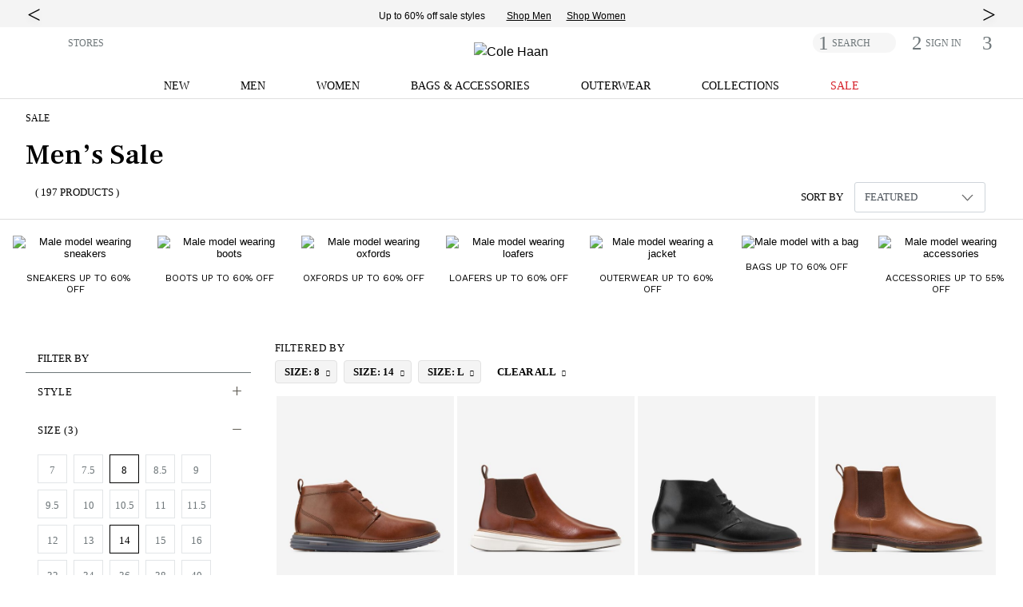

--- FILE ---
content_type: text/css
request_url: https://www.colehaan.com/on/demandware.static/Sites-ColeHaan_US-Site/-/en_US/v1768475242372/css/globale/flags.css
body_size: 1269
content:
/*!
 *  Global-e flags.css
 *
 */
.flag {
  width: 16px;
  height: 11px;
  background: url(../../images/globale/flags.png) no-repeat;
  transform: scale(1.3); }
  .flag.flag-ad {
    background-position: -16px 0; }
  .flag.flag-ae {
    background-position: -32px 0; }
  .flag.flag-af {
    background-position: -48px 0; }
  .flag.flag-ag {
    background-position: -64px 0; }
  .flag.flag-ai {
    background-position: -80px 0; }
  .flag.flag-al {
    background-position: -96px 0; }
  .flag.flag-am {
    background-position: -112px 0; }
  .flag.flag-an {
    background-position: -128px 0; }
  .flag.flag-ao {
    background-position: -144px 0; }
  .flag.flag-ar {
    background-position: -160px 0; }
  .flag.flag-as {
    background-position: -176px 0; }
  .flag.flag-at {
    background-position: -192px 0; }
  .flag.flag-au {
    background-position: -208px 0; }
  .flag.flag-aw {
    background-position: -224px 0; }
  .flag.flag-az {
    background-position: -240px 0; }
  .flag.flag-ba {
    background-position: 0 -11px; }
  .flag.flag-bb {
    background-position: -16px -11px; }
  .flag.flag-bd {
    background-position: -32px -11px; }
  .flag.flag-be {
    background-position: -48px -11px; }
  .flag.flag-bf {
    background-position: -64px -11px; }
  .flag.flag-bg {
    background-position: -80px -11px; }
  .flag.flag-bh {
    background-position: -96px -11px; }
  .flag.flag-bi {
    background-position: -112px -11px; }
  .flag.flag-bj {
    background-position: -128px -11px; }
  .flag.flag-bm {
    background-position: -144px -11px; }
  .flag.flag-bn {
    background-position: -160px -11px; }
  .flag.flag-bo {
    background-position: -176px -11px; }
  .flag.flag-br {
    background-position: -192px -11px; }
  .flag.flag-bs {
    background-position: -208px -11px; }
  .flag.flag-bt {
    background-position: -224px -11px; }
  .flag.flag-bv {
    background-position: -240px -11px; }
  .flag.flag-bw {
    background-position: 0 -22px; }
  .flag.flag-by {
    background-position: -16px -22px; }
  .flag.flag-bz {
    background-position: -32px -22px; }
  .flag.flag-ca {
    background-position: -48px -22px; }
  .flag.flag-catalonia {
    background-position: -64px -22px; }
  .flag.flag-cd {
    background-position: -80px -22px; }
  .flag.flag-cf {
    background-position: -96px -22px; }
  .flag.flag-cg {
    background-position: -112px -22px; }
  .flag.flag-ch {
    background-position: -128px -22px; }
  .flag.flag-ci {
    background-position: -144px -22px; }
  .flag.flag-ck {
    background-position: -160px -22px; }
  .flag.flag-cl {
    background-position: -176px -22px; }
  .flag.flag-cm {
    background-position: -192px -22px; }
  .flag.flag-cn {
    background-position: -208px -22px; }
  .flag.flag-co {
    background-position: -224px -22px; }
  .flag.flag-cr {
    background-position: -240px -22px; }
  .flag.flag-cu {
    background-position: 0 -33px; }
  .flag.flag-cv {
    background-position: -16px -33px; }
  .flag.flag-cw {
    background-position: -32px -33px; }
  .flag.flag-cy {
    background-position: -48px -33px; }
  .flag.flag-cz {
    background-position: -64px -33px; }
  .flag.flag-de {
    background-position: -80px -33px; }
  .flag.flag-dj {
    background-position: -96px -33px; }
  .flag.flag-dk {
    background-position: -112px -33px; }
  .flag.flag-dm {
    background-position: -128px -33px; }
  .flag.flag-do {
    background-position: -144px -33px; }
  .flag.flag-dz {
    background-position: -160px -33px; }
  .flag.flag-ec {
    background-position: -176px -33px; }
  .flag.flag-ee {
    background-position: -192px -33px; }
  .flag.flag-eg {
    background-position: -208px -33px; }
  .flag.flag-eh {
    background-position: -224px -33px; }
  .flag.flag-england {
    background-position: -240px -33px; }
  .flag.flag-er {
    background-position: 0 -44px; }
  .flag.flag-es {
    background-position: -16px -44px; }
  .flag.flag-et {
    background-position: -32px -44px; }
  .flag.flag-eu {
    background-position: -48px -44px; }
  .flag.flag-fi {
    background-position: -64px -44px; }
  .flag.flag-fj {
    background-position: -80px -44px; }
  .flag.flag-fk {
    background-position: -96px -44px; }
  .flag.flag-fm {
    background-position: -112px -44px; }
  .flag.flag-fo {
    background-position: -128px -44px; }
  .flag.flag-fr {
    background-position: -144px -44px; }
  .flag.flag-ga {
    background-position: -160px -44px; }
  .flag.flag-gb {
    background-position: -176px -44px; }
  .flag.flag-gd {
    background-position: -192px -44px; }
  .flag.flag-ge {
    background-position: -208px -44px; }
  .flag.flag-gf {
    background-position: -224px -44px; }
  .flag.flag-gg {
    background-position: -240px -44px; }
  .flag.flag-gh {
    background-position: 0 -55px; }
  .flag.flag-gi {
    background-position: -16px -55px; }
  .flag.flag-gl {
    background-position: -32px -55px; }
  .flag.flag-gm {
    background-position: -48px -55px; }
  .flag.flag-gn {
    background-position: -64px -55px; }
  .flag.flag-gp {
    background-position: -80px -55px; }
  .flag.flag-gq {
    background-position: -96px -55px; }
  .flag.flag-gr {
    background-position: -112px -55px; }
  .flag.flag-gs {
    background-position: -128px -55px; }
  .flag.flag-gt {
    background-position: -144px -55px; }
  .flag.flag-gu {
    background-position: -160px -55px; }
  .flag.flag-gw {
    background-position: -176px -55px; }
  .flag.flag-gy {
    background-position: -192px -55px; }
  .flag.flag-hk {
    background-position: -208px -55px; }
  .flag.flag-hm {
    background-position: -224px -55px; }
  .flag.flag-hn {
    background-position: -240px -55px; }
  .flag.flag-hr {
    background-position: 0 -66px; }
  .flag.flag-ht {
    background-position: -16px -66px; }
  .flag.flag-hu {
    background-position: -32px -66px; }
  .flag.flag-ic {
    background-position: -48px -66px; }
  .flag.flag-id {
    background-position: -64px -66px; }
  .flag.flag-ie {
    background-position: -80px -66px; }
  .flag.flag-il {
    background-position: -96px -66px; }
  .flag.flag-im {
    background-position: -112px -66px; }
  .flag.flag-in {
    background-position: -128px -66px; }
  .flag.flag-io {
    background-position: -144px -66px; }
  .flag.flag-iq {
    background-position: -160px -66px; }
  .flag.flag-ir {
    background-position: -176px -66px; }
  .flag.flag-is {
    background-position: -192px -66px; }
  .flag.flag-it {
    background-position: -208px -66px; }
  .flag.flag-je {
    background-position: -224px -66px; }
  .flag.flag-jm {
    background-position: -240px -66px; }
  .flag.flag-jo {
    background-position: 0 -77px; }
  .flag.flag-jp {
    background-position: -16px -77px; }
  .flag.flag-ke {
    background-position: -32px -77px; }
  .flag.flag-kg {
    background-position: -48px -77px; }
  .flag.flag-kh {
    background-position: -64px -77px; }
  .flag.flag-ki {
    background-position: -80px -77px; }
  .flag.flag-km {
    background-position: -96px -77px; }
  .flag.flag-kn {
    background-position: -112px -77px; }
  .flag.flag-kp {
    background-position: -128px -77px; }
  .flag.flag-kr {
    background-position: -144px -77px; }
  .flag.flag-kurdistan {
    background-position: -160px -77px; }
  .flag.flag-kw {
    background-position: -176px -77px; }
  .flag.flag-ky {
    background-position: -192px -77px; }
  .flag.flag-kz {
    background-position: -208px -77px; }
  .flag.flag-la {
    background-position: -224px -77px; }
  .flag.flag-lb {
    background-position: -240px -77px; }
  .flag.flag-lc {
    background-position: 0 -88px; }
  .flag.flag-li {
    background-position: -16px -88px; }
  .flag.flag-lk {
    background-position: -32px -88px; }
  .flag.flag-lr {
    background-position: -48px -88px; }
  .flag.flag-ls {
    background-position: -64px -88px; }
  .flag.flag-lt {
    background-position: -80px -88px; }
  .flag.flag-lu {
    background-position: -96px -88px; }
  .flag.flag-lv {
    background-position: -112px -88px; }
  .flag.flag-ly {
    background-position: -128px -88px; }
  .flag.flag-ma {
    background-position: -144px -88px; }
  .flag.flag-mc {
    background-position: -160px -88px; }
  .flag.flag-md {
    background-position: -176px -88px; }
  .flag.flag-me {
    background-position: -192px -88px; }
  .flag.flag-mg {
    background-position: -208px -88px; }
  .flag.flag-mh {
    background-position: -224px -88px; }
  .flag.flag-mk {
    background-position: -240px -88px; }
  .flag.flag-ml {
    background-position: 0 -99px; }
  .flag.flag-mm {
    background-position: -16px -99px; }
  .flag.flag-mn {
    background-position: -32px -99px; }
  .flag.flag-mo {
    background-position: -48px -99px; }
  .flag.flag-mp {
    background-position: -64px -99px; }
  .flag.flag-mq {
    background-position: -80px -99px; }
  .flag.flag-mr {
    background-position: -96px -99px; }
  .flag.flag-ms {
    background-position: -112px -99px; }
  .flag.flag-mt {
    background-position: -128px -99px; }
  .flag.flag-mu {
    background-position: -144px -99px; }
  .flag.flag-mv {
    background-position: -160px -99px; }
  .flag.flag-mw {
    background-position: -176px -99px; }
  .flag.flag-mx {
    background-position: -192px -99px; }
  .flag.flag-my {
    background-position: -208px -99px; }
  .flag.flag-mz {
    background-position: -224px -99px; }
  .flag.flag-na {
    background-position: -240px -99px; }
  .flag.flag-nc {
    background-position: 0 -110px; }
  .flag.flag-ne {
    background-position: -16px -110px; }
  .flag.flag-nf {
    background-position: -32px -110px; }
  .flag.flag-ng {
    background-position: -48px -110px; }
  .flag.flag-ni {
    background-position: -64px -110px; }
  .flag.flag-nl {
    background-position: -80px -110px; }
  .flag.flag-no {
    background-position: -96px -110px; }
  .flag.flag-np {
    background-position: -112px -110px; }
  .flag.flag-nr {
    background-position: -128px -110px; }
  .flag.flag-nu {
    background-position: -144px -110px; }
  .flag.flag-nz {
    background-position: -160px -110px; }
  .flag.flag-om {
    background-position: -176px -110px; }
  .flag.flag-pa {
    background-position: -192px -110px; }
  .flag.flag-pe {
    background-position: -208px -110px; }
  .flag.flag-pf {
    background-position: -224px -110px; }
  .flag.flag-pg {
    background-position: -240px -110px; }
  .flag.flag-ph {
    background-position: 0 -121px; }
  .flag.flag-pk {
    background-position: -16px -121px; }
  .flag.flag-pl {
    background-position: -32px -121px; }
  .flag.flag-pm {
    background-position: -48px -121px; }
  .flag.flag-pn {
    background-position: -64px -121px; }
  .flag.flag-pr {
    background-position: -80px -121px; }
  .flag.flag-ps {
    background-position: -96px -121px; }
  .flag.flag-pt {
    background-position: -112px -121px; }
  .flag.flag-pw {
    background-position: -128px -121px; }
  .flag.flag-py {
    background-position: -144px -121px; }
  .flag.flag-qa {
    background-position: -160px -121px; }
  .flag.flag-re {
    background-position: -176px -121px; }
  .flag.flag-ro {
    background-position: -192px -121px; }
  .flag.flag-rs {
    background-position: -208px -121px; }
  .flag.flag-ru {
    background-position: -224px -121px; }
  .flag.flag-rw {
    background-position: -240px -121px; }
  .flag.flag-sa {
    background-position: 0 -132px; }
  .flag.flag-sb {
    background-position: -16px -132px; }
  .flag.flag-sc {
    background-position: -32px -132px; }
  .flag.flag-scotland {
    background-position: -48px -132px; }
  .flag.flag-sd {
    background-position: -64px -132px; }
  .flag.flag-se {
    background-position: -80px -132px; }
  .flag.flag-sg {
    background-position: -96px -132px; }
  .flag.flag-sh {
    background-position: -112px -132px; }
  .flag.flag-si {
    background-position: -128px -132px; }
  .flag.flag-sk {
    background-position: -144px -132px; }
  .flag.flag-sl {
    background-position: -160px -132px; }
  .flag.flag-sm {
    background-position: -176px -132px; }
  .flag.flag-sn {
    background-position: -192px -132px; }
  .flag.flag-so {
    background-position: -208px -132px; }
  .flag.flag-somaliland {
    background-position: -224px -132px; }
  .flag.flag-sr {
    background-position: -240px -132px; }
  .flag.flag-ss {
    background-position: 0 -143px; }
  .flag.flag-st {
    background-position: -16px -143px; }
  .flag.flag-sv {
    background-position: -32px -143px; }
  .flag.flag-sx {
    background-position: -48px -143px; }
  .flag.flag-sy {
    background-position: -64px -143px; }
  .flag.flag-sz {
    background-position: -80px -143px; }
  .flag.flag-tc {
    background-position: -96px -143px; }
  .flag.flag-td {
    background-position: -112px -143px; }
  .flag.flag-tf {
    background-position: -128px -143px; }
  .flag.flag-tg {
    background-position: -144px -143px; }
  .flag.flag-th {
    background-position: -160px -143px; }
  .flag.flag-tj {
    background-position: -176px -143px; }
  .flag.flag-tk {
    background-position: -192px -143px; }
  .flag.flag-tl {
    background-position: -208px -143px; }
  .flag.flag-tm {
    background-position: -224px -143px; }
  .flag.flag-tn {
    background-position: -240px -143px; }
  .flag.flag-to {
    background-position: 0 -154px; }
  .flag.flag-tr {
    background-position: -16px -154px; }
  .flag.flag-tt {
    background-position: -32px -154px; }
  .flag.flag-tv {
    background-position: -48px -154px; }
  .flag.flag-tw {
    background-position: -64px -154px; }
  .flag.flag-tz {
    background-position: -80px -154px; }
  .flag.flag-ua {
    background-position: -96px -154px; }
  .flag.flag-ug {
    background-position: -112px -154px; }
  .flag.flag-um {
    background-position: -128px -154px; }
  .flag.flag-us {
    background-position: -144px -154px; }
  .flag.flag-uy {
    background-position: -160px -154px; }
  .flag.flag-uz {
    background-position: -176px -154px; }
  .flag.flag-va {
    background-position: -192px -154px; }
  .flag.flag-vc {
    background-position: -208px -154px; }
  .flag.flag-ve {
    background-position: -224px -154px; }
  .flag.flag-vg {
    background-position: -240px -154px; }
  .flag.flag-vi {
    background-position: 0 -165px; }
  .flag.flag-vn {
    background-position: -16px -165px; }
  .flag.flag-vu {
    background-position: -32px -165px; }
  .flag.flag-wales {
    background-position: -48px -165px; }
  .flag.flag-wf {
    background-position: -64px -165px; }
  .flag.flag-ws {
    background-position: -80px -165px; }
  .flag.flag-ye {
    background-position: -96px -165px; }
  .flag.flag-yt {
    background-position: -112px -165px; }
  .flag.flag-za {
    background-position: -128px -165px; }
  .flag.flag-zanzibar {
    background-position: -144px -165px; }
  .flag.flag-zm {
    background-position: -160px -165px; }
  .flag.flag-zw {
    background-position: -176px -165px; }


--- FILE ---
content_type: text/javascript
request_url: https://d.la13-core1.sfdc-lywfpd.salesforceliveagent.com/chat/rest/Visitor/Settings.jsonp?sid=de3b8457-962b-44f4-9ade-c2be33f80d35&Settings.prefix=Visitor&Settings.buttonIds=[5730c000000TPd9]&Settings.updateBreadcrumb=1&Settings.urlPrefix=undefined&callback=liveagent._.handlePing&deployment_id=5720c000000TPWW&org_id=00Dj0000000Jdpt&version=46
body_size: 194
content:
/**/liveagent._.handlePing({"messages":[{"type":"Settings", "message":{"prefixKey":"a09eafa589a47992def3cadc790c0ab64f54d210","contentServerUrl":"https://la13-core1.sfdc-lywfpd.salesforceliveagent.com/content","pingRate":50000.0,"buttons":[{"prechatUrl":"https://colehaan.com/pre-chat.html","type":"Standard","id":"5730c000000TPd9","isAvailable":false,"endpointUrl":"https://use.my.salesforce-sites.com/ArticleSearch/apex/COLUSBrandChat"}]}}]});

--- FILE ---
content_type: text/javascript; charset=utf-8
request_url: https://e.cquotient.com/recs/aalo-ColeHaan_US/add-to-bag-module?callback=CQuotient._callback0&_=1768525692189&_device=mac&userId=&cookieId=abU7Ao6XDnvwU0dTNgrmn2IZVV&emailId=&anchors=id%3A%3A%7C%7Csku%3A%3A%7C%7Ctype%3A%3A%7C%7Calt_id%3A%3A&slotId=add-to-bag-recommendations-m&slotConfigId=YMAL%20-%202020-03-06%2015%3A26%3A21&slotConfigTemplate=slots%2Frecommendation%2Fadd_to_bag_scroll3UpAlt.isml&ccver=1.03&realm=AALO&siteId=ColeHaan_US&instanceType=prd&v=v3.1.3&json=%7B%22userId%22%3A%22%22%2C%22cookieId%22%3A%22abU7Ao6XDnvwU0dTNgrmn2IZVV%22%2C%22emailId%22%3A%22%22%2C%22anchors%22%3A%5B%7B%22id%22%3A%22%22%2C%22sku%22%3A%22%22%2C%22type%22%3A%22%22%2C%22alt_id%22%3A%22%22%7D%5D%2C%22slotId%22%3A%22add-to-bag-recommendations-m%22%2C%22slotConfigId%22%3A%22YMAL%20-%202020-03-06%2015%3A26%3A21%22%2C%22slotConfigTemplate%22%3A%22slots%2Frecommendation%2Fadd_to_bag_scroll3UpAlt.isml%22%2C%22ccver%22%3A%221.03%22%2C%22realm%22%3A%22AALO%22%2C%22siteId%22%3A%22ColeHaan_US%22%2C%22instanceType%22%3A%22prd%22%2C%22v%22%3A%22v3.1.3%22%7D
body_size: 82
content:
/**/ typeof CQuotient._callback0 === 'function' && CQuotient._callback0({"add-to-bag-module":{"displayMessage":"add-to-bag-module","recs":[],"recoUUID":"ef044c75-bb7a-40c4-ad1d-ea8f16ea8b06"}});

--- FILE ---
content_type: text/javascript; charset=utf-8
request_url: https://p.cquotient.com/pebble?tla=aalo-ColeHaan_US&activityType=viewCategory&callback=CQuotient._act_callback1&cookieId=abU7Ao6XDnvwU0dTNgrmn2IZVV&userId=&emailId=&products=id%3A%3AC38686%7C%7Csku%3A%3A%3B%3Bid%3A%3AC42184%7C%7Csku%3A%3A%3B%3Bid%3A%3AC41503%7C%7Csku%3A%3A%3B%3Bid%3A%3AC43512%7C%7Csku%3A%3A%3B%3Bid%3A%3AC27879%7C%7Csku%3A%3A%3B%3Bid%3A%3AC23832%7C%7Csku%3A%3A%3B%3Bid%3A%3AC25351%7C%7Csku%3A%3A%3B%3Bid%3A%3AC42014%7C%7Csku%3A%3A%3B%3Bid%3A%3AC41695%7C%7Csku%3A%3A%3B%3Bid%3A%3AC42320%7C%7Csku%3A%3A%3B%3Bid%3A%3AC39564%7C%7Csku%3A%3A%3B%3Bid%3A%3AC41534%7C%7Csku%3A%3A%3B%3Bid%3A%3AC43959%7C%7Csku%3A%3A%3B%3Bid%3A%3AC28527%7C%7Csku%3A%3A%3B%3Bid%3A%3AC38960%7C%7Csku%3A%3A%3B%3Bid%3A%3AC41982%7C%7Csku%3A%3A%3B%3Bid%3A%3AC41094%7C%7Csku%3A%3A%3B%3Bid%3A%3AC40600%7C%7Csku%3A%3A%3B%3Bid%3A%3AC40740%7C%7Csku%3A%3A%3B%3Bid%3A%3AC40739%7C%7Csku%3A%3A&categoryId=sale_mens&refinements=%5B%7B%22name%22%3A%22size%22%2C%22value%22%3A%2214%22%7D%2C%7B%22name%22%3A%22size%22%2C%22value%22%3A%228%22%7D%2C%7B%22name%22%3A%22size%22%2C%22value%22%3A%22L%22%7D%2C%7B%22name%22%3A%22Category%22%2C%22value%22%3A%22sale_mens%22%7D%5D&personalized=false&sortingRule=Sale-popularity%2Bpredictive%20-%2005.21.25&realm=AALO&siteId=ColeHaan_US&instanceType=prd&queryLocale=en_US&locale=en_US&referrer=&currentLocation=https%3A%2F%2Fwww.colehaan.com%2Fmens-sale%2F14_8_l&ls=true&_=1768525692386&v=v3.1.3&fbPixelId=__UNKNOWN__
body_size: 268
content:
/**/ typeof CQuotient._act_callback1 === 'function' && CQuotient._act_callback1([{"k":"__cq_uuid","v":"abU7Ao6XDnvwU0dTNgrmn2IZVV","m":34128000},{"k":"__cq_seg","v":"0~0.00!1~0.00!2~0.00!3~0.00!4~0.00!5~0.00!6~0.00!7~0.00!8~0.00!9~0.00","m":2592000}]);

--- FILE ---
content_type: application/javascript; charset=utf-8
request_url: https://client.px-cloud.net/PXJ5WGKw4q/main.min.js
body_size: 122190
content:
// @license Copyright (C) 2014-2022 PerimeterX, Inc (www.perimeterx.com).  Content of this file can not be copied and/or distributed.
try{window._pxAppId="PXJ5WGKw4q",function(){function n(){return window.performance&&window.performance.now?window.performance.now():Date.now()}function t(t){return t&&(i+=n()-t,e+=1),{total:i,amount:e}}var r=t,e=0,i=0,o=function(){try{if(atob&&"test"===atob("dGVzdA=="))return atob}catch(n){}function n(n){this.message=n}n.prototype=new Error,n.prototype.name="InvalidCharacterError";return function(t){var r=String(t).replace(/[=]+$/,"");if(r.length%4==1)throw new n("'atob' failed: The string to be decoded is not correctly encoded.");for(var e,i,o=0,x=0,c="";i=r.charAt(x++);~i&&(e=o%4?64*e+i:i,o++%4)?c+=String.fromCharCode(255&e>>(-2*o&6)):0)i="ABCDEFGHIJKLMNOPQRSTUVWXYZabcdefghijklmnopqrstuvwxyz0123456789+/=".indexOf(i);return c}}(),x=Object.create(null);function c(r){var e=n(),i=x[r];if(i)a=i;else{for(var c=o(r),a="",u=0;u<c.length;++u){var f="SDG4RRx".charCodeAt(u%7);a+=String.fromCharCode(f^c.charCodeAt(u))}x[r]=a}return t(e),a}var a=c;function u(n,t,r){return t in n?Object.defineProperty(n,t,{value:r,enumerable:!0,configurable:!0,writable:!0}):n[t]=r,n}function f(n){return f="function"==typeof Symbol&&"symbol"==typeof Symbol.iterator?function(n){return typeof n}:function(n){return n&&"function"==typeof Symbol&&n.constructor===Symbol&&n!==Symbol.prototype?"symbol":typeof n},f(n)}function A(n,t){(null==t||t>n.length)&&(t=n.length);for(var r=0,e=new Array(t);r<t;r++)e[r]=n[r];return e}function B(n,t){if(n){if("string"==typeof n)return A(n,t);var r=Object.prototype.toString.call(n).slice(8,-1);return"Object"===r&&n.constructor&&(r=n.constructor.name),"Map"===r||"Set"===r?Array.from(n):"Arguments"===r||/^(?:Ui|I)nt(?:8|16|32)(?:Clamped)?Array$/.test(r)?A(n,t):void 0}}function l(n){return function(n){if(Array.isArray(n))return A(n)}(n)||function(n){if("undefined"!=typeof Symbol&&null!=n[Symbol.iterator]||null!=n["@@iterator"])return Array.from(n)}(n)||B(n)||function(){throw new TypeError("Invalid attempt to spread non-iterable instance.\nIn order to be iterable, non-array objects must have a [Symbol.iterator]() method.")}()}var v,G,s=window,d=document,h=navigator,m=location,T="undefined",S="boolean",g="number",p="string",y="function",w="object",Q=function(n,t){var r=n.length,e=t?Number(t):0;if(e!=e&&(e=0),!(e<0||e>=r)){var i,o=n.charCodeAt(e);return o>=55296&&o<=56319&&r>e+1&&(i=n.charCodeAt(e+1))>=56320&&i<=57343?1024*(o-55296)+i-56320+65536:o}};G=String.fromCharCode,v=function(){for(var n=[],t=0,r="",e=0,i=arguments.length;e!==i;++e){var o=+arguments[e];if(!(o<1114111&&o>>>0===o))throw RangeError("Invalid code point: "+o);o<=65535?t=n.push(o):(o-=65536,t=n.push(55296+(o>>10),o%1024+56320)),t>=16383&&(r+=G.apply(null,n),n.length=0)}return r+G.apply(null,n)};var b=v;!function(){var n=setTimeout,t="undefined"!=typeof setImmediate?setImmediate:null;function r(n){return Boolean(n&&void 0!==n.length)}function e(){}function i(n){if(!(this instanceof i))throw new TypeError("Promises must be constructed via new");if("function"!=typeof n)throw new TypeError("not a function");this._state=0,this._handled=!1,this._value=void 0,this._deferreds=[],B(n,this)}function o(n,t){for(;3===n._state;)n=n._value;0!==n._state?(n._handled=!0,i._immediateFn((function(){var r=1===n._state?t.onFulfilled:t.onRejected;if(null!==r){var e;try{e=r(n._value)}catch(n){return void c(t.promise,n)}x(t.promise,e)}else(1===n._state?x:c)(t.promise,n._value)}))):n._deferreds.push(t)}function x(n,t){try{if(t===n)throw new TypeError("A promise cannot be resolved with itself.");if(t&&("object"===f(t)||"function"==typeof t)){var r=t.then;if(t instanceof i)return n._state=3,n._value=t,void a(n);if("function"==typeof r)return void B((e=r,o=t,function(){e.apply(o,arguments)}),n)}n._state=1,n._value=t,a(n)}catch(t){c(n,t)}var e,o}function c(n,t){n._state=2,n._value=t,a(n)}function a(n){2===n._state&&0===n._deferreds.length&&i._immediateFn((function(){n._handled||i._unhandledRejectionFn(n._value)}));for(var t=0,r=n._deferreds.length;t<r;t++)o(n,n._deferreds[t]);n._deferreds=null}function u(n,t,r){this.onFulfilled="function"==typeof n?n:null,this.onRejected="function"==typeof t?t:null,this.promise=r}function A(n){return new i((function(t,r){return i.resolve(n).then(r,t)}))}function B(n,t){var r=!1;try{n((function(n){r||(r=!0,x(t,n))}),(function(n){r||(r=!0,c(t,n))}))}catch(n){if(r)return;r=!0,c(t,n)}}i.prototype.catch=function(n){return this.then(null,n)},i.prototype.then=function(n,t){var r=new this.constructor(e);return o(this,new u(n,t,r)),r},i.prototype.finally=function(n){var t=this.constructor;return this.then((function(r){return t.resolve(n()).then((function(){return r}))}),(function(r){return t.resolve(n()).then((function(){return t.reject(r)}))}))},i.any=function(n){return A(i.all(l(n).map(A)))},i.all=function(n){return new i((function(t,e){if(!r(n))return e(new TypeError("Promise.all accepts an array"));var i=Array.prototype.slice.call(n);if(0===i.length)return t([]);var o=i.length;function x(n,r){try{if(r&&("object"===f(r)||"function"==typeof r)){var c=r.then;if("function"==typeof c)return void c.call(r,(function(t){x(n,t)}),e)}i[n]=r,0==--o&&t(i)}catch(n){e(n)}}for(var c=0;c<i.length;c++)x(c,i[c])}))},i.resolve=function(n){return n&&"object"===f(n)&&n.constructor===i?n:new i((function(t){t(n)}))},i.reject=function(n){return new i((function(t,r){r(n)}))},i.race=function(n){return new i((function(t,e){if(!r(n))return e(new TypeError("Promise.race accepts an array"));for(var o=0,x=n.length;o<x;o++)i.resolve(n[o]).then(t,e)}))},i._immediateFn="function"==typeof t&&function(n){t(n)}||function(t){n(t,0)},i._unhandledRejectionFn=function(){return e},i}();window.requestAnimationFrame;var W,V,R,N=1,k=3,Z=6,j=8,F=9,J=10,X=11,E=14,M=15,I=16,Y=/[\\\"\u0000-\u001f\u007f-\u009f\u00ad\u0600-\u0604\u070f\u17b4\u17b5\u200c-\u200f\u2028-\u202f\u2060-\u206f\ufeff\ufff0-\uffff]/g,O={"\b":"\\b","\t":"\\t","\n":"\\n","\f":"\\f","\r":"\\r","\v":"\\v",'"':'\\"',"\\":"\\\\"},_='"undefined"',C="null";function q(n){var t=O[n];return t||"\\u"+("0000"+n.charCodeAt(0).toString(16)).slice(-4)}function D(n){return Y.lastIndex=0,'"'+(Y.test(n)?n.replace(Y,q):n)+'"'}function U(n){var t;switch(f(n)){case T:return"null";case S:return String(n);case g:var r=String(n);return"NaN"===r||"Infinity"===r?C:r;case p:return D(n)}if(null===n||n instanceof RegExp)return C;if(n instanceof Date)return['"',n.getFullYear(),"-",n.getMonth()+1,"-",n.getDate(),"T",n.getHours(),":",n.getMinutes(),":",n.getSeconds(),".",n.getMilliseconds(),'"'].join("");if(n instanceof Array){var e;for(t=["["],e=0;e<n.length;e++)t.push(U(n[e])||_,",");return t[t.length>1?t.length-1:t.length]="]",t.join("")}for(var i in t=["{"],n)n.hasOwnProperty(i)&&void 0!==n[i]&&t.push(D(i),":",U(n[i])||_,",");return t[t.length>1?t.length-1:t.length]="}",t.join("")}var P={'"':'"',"\\":"\\","/":"/",b:"\b",f:"\f",n:"\n",r:"\r",t:"\t"};function H(n){R=n,W=0,V=" ";var t=z();return K(),V&&tn("Syntax error"),t}function z(){switch(K(),V){case"{":return function(){var n;var t={};if("{"===V){if(nn("{"),K(),"}"===V)return nn("}"),t;for(;V;){if(n=$(),K(),nn(":"),t.hasOwnProperty(n)&&tn('Duplicate key "'+n+'"'),t[n]=z(),K(),"}"===V)return nn("}"),t;nn(","),K()}}tn("Bad object")}();case"[":return function(){var n=[];if("["===V){if(nn("["),K(),"]"===V)return nn("]"),n;for(;V;){if(n.push(z()),K(),"]"===V)return nn("]"),n;nn(","),K()}}tn("Bad array")}();case'"':return $();case"-":return L();default:return V>="0"&&V<="9"?L():function(){switch(V){case"t":return nn("t"),nn("r"),nn("u"),nn("e"),!0;case"f":return nn("f"),nn("a"),nn("l"),nn("s"),nn("e"),!1;case"n":return nn("n"),nn("u"),nn("l"),nn("l"),null}tn("Unexpected '".concat(V,"'"))}()}}function L(){var n="";for("-"===V&&(n="-",nn("-"));V>="0"&&V<="9";)n+=V,nn();if("."===V)for(n+=".";nn()&&V>="0"&&V<="9";)n+=V;if("e"===V||"E"===V)for(n+=V,nn(),"-"!==V&&"+"!==V||(n+=V,nn());V>="0"&&V<="9";)n+=V,nn();var t=+n;if(isFinite(t))return t;tn("Bad number")}function $(){var n,t,r,e="";if('"'===V)for(;nn();){if('"'===V)return nn(),e;if("\\"===V)if(nn(),"u"===V){for(r=0,t=0;t<4&&(n=parseInt(nn(),16),isFinite(n));t+=1)r=16*r+n;e+=String.fromCharCode(r)}else{if(f(P[V])!==p)break;e+=P[V]}else e+=V}tn("Bad string")}function K(){for(;V&&V<=" ";)nn()}function nn(n){return n&&n!==V&&tn("Expected '".concat(n,"' instead of '").concat(V,"'")),V=R.charAt(W),W+=1,V}function tn(n){throw{name:"JsonError",message:"".concat(n," on ").concat(R),stack:(new Error).stack}}var rn,en="v7.8.8",on="PXJ5WGKw4q",xn="https://collector-a.px-cloud.net/api/v2/collector/clientError?r=";function cn(n,t){if(n&&f(n.indexOf)===y)return n.indexOf(t);if(n&&n.length>=0){for(var r=0;r<n.length;r++)if(n[r]===t)return r;return-1}}function an(){return+new Date}function un(n){for(var t=arguments.length,r=new Array(t>1?t-1:0),e=1;e<t;e++)r[e-1]=arguments[e];return f(Object.assign)===y?Object.assign.apply(Object,Array.prototype.slice.call(arguments)):n?(r.forEach((function(t){for(var r in t)t.hasOwnProperty(r)&&(n[r]=t[r])})),n):void 0}function fn(n){return f(Array.from)===y?Array.from(n):Array.prototype.slice.call(n)}function An(){var n=m.protocol;return f(n)===p&&0===n.indexOf("http")?n:"https:"}var Bn=/(?:https?:)?\/\/client(?:-stg)?\.(?:perimeterx\.net|a\.pxi\.pub|px-cdn\.net|px-cloud\.net)\/PX[A-Za-z0-9]{4,8}\/main\.min\.js/g,ln=function(){if(d.currentScript instanceof Element){var n=d.createElement("a");return n.href=d.currentScript.src,n.hostname===m.hostname}for(var t=0;t<d.scripts.length;t++){var r=d.scripts[t].src;if(r&&Bn.test(r))return!1;Bn.lastIndex=null}return!0}();function vn(){for(var n=d.styleSheets,t={cssFromStyleSheets:0},r=0;r<n.length;r++){n[r].href&&t.cssFromStyleSheets++}if(s.performance&&f(s.performance.getEntriesByType)===y){var e=s.performance.getEntriesByType("resource");t.imgFromResourceApi=0,t.cssFromResourceApi=0,t.fontFromResourceApi=0;for(var i=0;i<e.length;i++){var o=e[i];"img"===o.initiatorType&&t.imgFromResourceApi++,("css"===o.initiatorType||"link"===o.initiatorType&&-1!==o.name.indexOf(".css"))&&t.cssFromResourceApi++,"link"===o.initiatorType&&-1!==o.name.indexOf(".woff")&&t.fontFromResourceApi++}}return t}function Gn(n){if(f(n)===p)return n.replace(/"/g,'\\"')}function sn(){return en}function dn(){return on}function hn(n){rn=n}function mn(){return rn}ln&&function(){function n(n){try{var t=n.message,r=n.filename,e=n.lineno,i=n.colno,o=n.error,x=r.indexOf("/captcha.js")>-1,c=r.indexOf("/main.min.js")>-1||r.indexOf("/init.js")>-1;if(s.XMLHttpRequest&&(c||x)){0;var a=encodeURIComponent('{"appId":"'.concat(dn(),'","vid":"').concat(mn()||"",'","tag":"').concat(sn(),'","line":"').concat(e,":").concat(i,'","script":"').concat(r,'","contextID":"').concat(x?"C":"S","_").concat(N,'","stack":"').concat(o&&Gn(o.stack||o.stackTrace)||"",'","message":"').concat(Gn(t)||"",'"}')),u=new XMLHttpRequest;u.open("GET",xn+a,!0),u.setRequestHeader("Content-Type","text/plain;charset=UTF-8"),u.send()}}catch(n){}}s.addEventListener("error",n)}();var Tn=0;function Sn(n,t){var r=(65535&n)+(65535&t);return(n>>16)+(t>>16)+(r>>16)<<16|65535&r}function gn(n,t,r,e,i,o){return Sn((x=Sn(Sn(t,n),Sn(e,o)))<<(c=i)|x>>>32-c,r);var x,c}function pn(n,t,r,e,i,o,x){return gn(t&r|~t&e,n,t,i,o,x)}function yn(n,t,r,e,i,o,x){return gn(t&e|r&~e,n,t,i,o,x)}function wn(n,t,r,e,i,o,x){return gn(t^r^e,n,t,i,o,x)}function Qn(n,t,r,e,i,o,x){return gn(r^(t|~e),n,t,i,o,x)}function bn(n,t){n[t>>5]|=128<<t%32,n[14+(t+64>>>9<<4)]=t;var r,e,i,o,x,c=1732584193,a=-271733879,u=-1732584194,f=271733878;for(r=0;r<n.length;r+=16)e=c,i=a,o=u,x=f,c=pn(c,a,u,f,n[r],7,-680876936),f=pn(f,c,a,u,n[r+1],12,-389564586),u=pn(u,f,c,a,n[r+2],17,606105819),a=pn(a,u,f,c,n[r+3],22,-1044525330),c=pn(c,a,u,f,n[r+4],7,-176418897),f=pn(f,c,a,u,n[r+5],12,1200080426),u=pn(u,f,c,a,n[r+6],17,-1473231341),a=pn(a,u,f,c,n[r+7],22,-45705983),c=pn(c,a,u,f,n[r+8],7,1770035416),f=pn(f,c,a,u,n[r+9],12,-1958414417),u=pn(u,f,c,a,n[r+10],17,-42063),a=pn(a,u,f,c,n[r+11],22,-1990404162),c=pn(c,a,u,f,n[r+12],7,1804603682),f=pn(f,c,a,u,n[r+13],12,-40341101),u=pn(u,f,c,a,n[r+14],17,-1502002290),c=yn(c,a=pn(a,u,f,c,n[r+15],22,1236535329),u,f,n[r+1],5,-165796510),f=yn(f,c,a,u,n[r+6],9,-1069501632),u=yn(u,f,c,a,n[r+11],14,643717713),a=yn(a,u,f,c,n[r],20,-373897302),c=yn(c,a,u,f,n[r+5],5,-701558691),f=yn(f,c,a,u,n[r+10],9,38016083),u=yn(u,f,c,a,n[r+15],14,-660478335),a=yn(a,u,f,c,n[r+4],20,-405537848),c=yn(c,a,u,f,n[r+9],5,568446438),f=yn(f,c,a,u,n[r+14],9,-1019803690),u=yn(u,f,c,a,n[r+3],14,-187363961),a=yn(a,u,f,c,n[r+8],20,1163531501),c=yn(c,a,u,f,n[r+13],5,-1444681467),f=yn(f,c,a,u,n[r+2],9,-51403784),u=yn(u,f,c,a,n[r+7],14,1735328473),c=wn(c,a=yn(a,u,f,c,n[r+12],20,-1926607734),u,f,n[r+5],4,-378558),f=wn(f,c,a,u,n[r+8],11,-2022574463),u=wn(u,f,c,a,n[r+11],16,1839030562),a=wn(a,u,f,c,n[r+14],23,-35309556),c=wn(c,a,u,f,n[r+1],4,-1530992060),f=wn(f,c,a,u,n[r+4],11,1272893353),u=wn(u,f,c,a,n[r+7],16,-155497632),a=wn(a,u,f,c,n[r+10],23,-1094730640),c=wn(c,a,u,f,n[r+13],4,681279174),f=wn(f,c,a,u,n[r],11,-358537222),u=wn(u,f,c,a,n[r+3],16,-722521979),a=wn(a,u,f,c,n[r+6],23,76029189),c=wn(c,a,u,f,n[r+9],4,-640364487),f=wn(f,c,a,u,n[r+12],11,-421815835),u=wn(u,f,c,a,n[r+15],16,530742520),c=Qn(c,a=wn(a,u,f,c,n[r+2],23,-995338651),u,f,n[r],6,-198630844),f=Qn(f,c,a,u,n[r+7],10,1126891415),u=Qn(u,f,c,a,n[r+14],15,-1416354905),a=Qn(a,u,f,c,n[r+5],21,-57434055),c=Qn(c,a,u,f,n[r+12],6,1700485571),f=Qn(f,c,a,u,n[r+3],10,-1894986606),u=Qn(u,f,c,a,n[r+10],15,-1051523),a=Qn(a,u,f,c,n[r+1],21,-2054922799),c=Qn(c,a,u,f,n[r+8],6,1873313359),f=Qn(f,c,a,u,n[r+15],10,-30611744),u=Qn(u,f,c,a,n[r+6],15,-1560198380),a=Qn(a,u,f,c,n[r+13],21,1309151649),c=Qn(c,a,u,f,n[r+4],6,-145523070),f=Qn(f,c,a,u,n[r+11],10,-1120210379),u=Qn(u,f,c,a,n[r+2],15,718787259),a=Qn(a,u,f,c,n[r+9],21,-343485551),c=Sn(c,e),a=Sn(a,i),u=Sn(u,o),f=Sn(f,x);return[c,a,u,f]}function Wn(n){var t,r="";for(t=0;t<32*n.length;t+=8)r+=String.fromCharCode(n[t>>5]>>>t%32&255);return r}function Vn(n){var t,r=[];for(r[(n.length>>2)-1]=void 0,t=0;t<r.length;t+=1)r[t]=0;for(t=0;t<8*n.length;t+=8)r[t>>5]|=(255&n.charCodeAt(t/8))<<t%32;return r}function Rn(n){var t,r,e="0123456789abcdef",i="";for(r=0;r<n.length;r+=1)t=n.charCodeAt(r),i+=e.charAt(t>>>4&15)+e.charAt(15&t);return i}function Nn(n){return unescape(encodeURIComponent(n))}function kn(n){return function(n){return Wn(bn(Vn(n),8*n.length))}(Nn(n))}function Zn(n,t){return function(n,t){var r,e=Vn(n),i=[],o=[];for(i[15]=o[15]=void 0,e.length>16&&(e=bn(e,8*n.length)),r=0;r<16;r+=1)i[r]=909522486^e[r],o[r]=1549556828^e[r];var x=bn(i.concat(Vn(t)),512+8*t.length);return Wn(bn(o.concat(x),640))}(Nn(n),Nn(t))}function jn(n,t,r){return t?r?Zn(t,n):Rn(Zn(t,n)):r?kn(n):Rn(kn(n))}function Fn(n,t,r){var e=c;Tn++,Lt(e("Axx2BWJnTA"));var i=jn(n,t,r);return $t(e("Axx2BWJnTA")),i}var Jn="ABCDEFGHIJKLMNOPQRSTUVWXYZabcdefghijklmnopqrstuvwxyz0123456789+/=",Xn=/[^+/=0-9A-Za-z]/,En=function(){try{return s.atob}catch(n){}}();function Mn(n){return f(En)===y?En(n):function(n){var t,r,e,i,o=[],x=0,c=n.length;try{if(Xn.test(n)||/=/.test(n)&&(/=[^=]/.test(n)||/={3}/.test(n)))return null;for(c%4>0&&(c=(n+=s.Array(4-c%4+1).join("=")).length);x<c;){for(r=[],i=x;x<i+4;)r.push(Jn.indexOf(n.charAt(x++)));for(e=[((t=(r[0]<<18)+(r[1]<<12)+((63&r[2])<<6)+(63&r[3]))&255<<16)>>16,64===r[2]?-1:(65280&t)>>8,64===r[3]?-1:255&t],i=0;i<3;++i)(e[i]>=0||0===i)&&o.push(String.fromCharCode(e[i]))}return o.join("")}catch(n){return null}}(n)}var In,Yn,On=function(n){if(f(n)===S?n:("undefined"==typeof btoa?"undefined":f(btoa))===y)return function(n){return btoa(encodeURIComponent(n).replace(/%([0-9A-F]{2})/g,(function(n,t){return String.fromCharCode("0x"+t)})))};var t=s.unescape||s.decodeURI;return function(n){var r,e,i,o,x,c="ABCDEFGHIJKLMNOPQRSTUVWXYZabcdefghijklmnopqrstuvwxyz0123456789+/=",a=0,u=0,f=[];if(!n)return n;try{n=t(encodeURIComponent(n))}catch(t){return n}do{r=(x=n.charCodeAt(a++)<<16|n.charCodeAt(a++)<<8|n.charCodeAt(a++))>>18&63,e=x>>12&63,i=x>>6&63,o=63&x,f[u++]=c.charAt(r)+c.charAt(e)+c.charAt(i)+c.charAt(o)}while(a<n.length);var A=f.join(""),B=n.length%3;return(B?A.slice(0,B-3):A)+"===".slice(B||3)}}(),_n="5";function Cn(n){return n=n||h.userAgent,/Edge|EdgA/.test(n)?"4":/OPR\/|Opera|Opera\//.test(n)?"6":/MSIE|Trident/.test(n)?"3":/Gecko\/.*firefox\/|Gecko\/.*Firefox\/|Gecko Firefox\/|Gecko\/\d{8,12}\s{0,2}Firefox|Firefox\/|\) Gecko Firefox/.test(n)?"2":/Chrome\/|CriOS/.test(n)?"1":/Safari|safari/gi.test(n)?_n:"7"}var qn,Dn=[],Un=[],Pn=!1;function Hn(n){var t=!1;function r(){t||(t=!0,n())}if(d.addEventListener)d.addEventListener("DOMContentLoaded",r,!1);else if(d.attachEvent){var e;try{e=null!==s.frameElement}catch(n){e=!1}d.documentElement.doScroll&&!e&&function n(){if(!t)try{d.documentElement.doScroll("left"),r()}catch(t){setTimeout(n,50)}}(),d.attachEvent("onreadystatechange",(function(){"complete"===d.readyState&&r()}))}if(s.addEventListener)s.addEventListener("load",r,!1);else if(s.attachEvent)s.attachEvent("onload",r);else{var i=s.onload;s.onload=function(){i&&i(),r()}}}function zn(n){f(d.readyState)===T||"interactive"!==d.readyState&&"complete"!==d.readyState?(Dn.length||Hn((function(){Yn=Yn||an(),nt(Dn)})),Dn.push({handler:n})):(Yn=Yn||an(),n())}function Ln(){return Yn}function $n(n,t,r){In||(In=!0,function(n){qn||(qn=function(){return arguments.length>0&&void 0!==arguments[0]&&arguments[0]&&s.hasOwnProperty("onpagehide")?["pagehide"]:["beforeunload","unload","pagehide"]}(n));for(var t=0;t<qn.length;t++)kt(s,qn[t],Kn)}(r)),Un.push({handler:n,runLast:t})}function Kn(){Pn||(Pn=!0,nt(Un))}function nt(n){var t;if(n&&n.length){for(var r=0;r<n.length;r++)try{n[r].runLast&&f(t)!==y?t=n[r].handler:n[r].handler()}catch(n){}f(t)===y&&t(),n=[]}}Hn((function(){Yn=Yn||an()}));var tt=Mn("aXNUcnVzdGVk"),rt=an(),et=Mn("c2NyaXB0"),it=function(){var n="mousewheel";try{s&&h&&/Firefox/i.test(h.userAgent)&&(n="DOMMouseScroll")}catch(n){}return n}(),ot=s.MutationObserver||s.WebKitMutationObserver||s.MozMutationObserver;function xt(n,t){if(!(n&&n instanceof Element))return"";var r,e=n[rt];if(e)return t?ut(e):e;try{r=function(n){if(n.id)return"#"+n.id;for(var t,r="",e=0;e<20;e++){if(!(n&&n instanceof Element))return r;if("html"===n.tagName.toLowerCase())return r;if(n.id)return"#"+n.id+r;if(!((t=Bt(n))instanceof Element))return n.tagName+r;if(ct(r=at(n,t)+r))return r;n=t,r=">"+r}}(n),r=r.replace(/^>/,""),r=t?ut(r):r,n[rt]=r}catch(n){}return r||n.id||n.tagName||""}function ct(n){try{return 1===d.querySelectorAll(n).length}catch(n){return!1}}function at(n,t){if(1===t.getElementsByTagName(n.tagName).length)return n.tagName;for(var r=0;r<t.children.length;r++)if(t.children[r]===n)return n.tagName+":nth-child("+(r+1)+")"}function ut(n){if(f(n)===p)return n.replace(/:nth-child\((\d+)\)/g,(function(n,t){return t}))}function ft(n){var t=T;return n&&n.hasOwnProperty(tt)&&(t=n[tt]&&"false"!==n[tt]?"true":"false"),t}function At(n){if(n)return n.target||n.toElement||n.srcElement}function Bt(n){if(n){var t=n.parentNode||n.parentElement;return t&&11!==t.nodeType?t:null}}function lt(n){try{var t=Element.prototype.getBoundingClientRect.call(n);return{left:t.left,top:t.top}}catch(n){return{left:-1,top:-1}}}function vt(n,t){n&&f(n.clientX)===g&&f(n.clientY)===g&&(t.x=+(n.clientX||-1).toFixed(2),t.y=+(n.clientY||-1).toFixed(2))}function Gt(n){var t={};try{t.pageX=+(n.pageX||d.documentElement&&n.clientX+d.documentElement.scrollLeft||0).toFixed(2),t.pageY=+(n.pageY||d.documentElement&&n.clientY+d.documentElement.scrollTop||0).toFixed(2)}catch(n){}return t}function st(n,t){ot&&!n||f(t)!==y||new ot((function(n){n.forEach((function(n){if(n&&"attributes"===n.type){var r=n.attributeName,e=r&&n.target&&f(n.target.getAttribute)===y&&Element.prototype.getAttribute.call(n.target,n.attributeName);t(n.target,r,e)}}))})).observe(n,{attributes:!0})}var dt=0,ht=0,mt=!0;try{var Tt=Object.defineProperty({},"passive",{get:function(){return mt=!1,!0}});s.addEventListener("test",null,Tt)}catch(n){}function St(n){return n?kt:Zt}function gt(){try{null[0]}catch(n){return n.stack||""}}function pt(){if(Ot())return Math.round(s.performance.now())}function yt(n){return(n||an())-(Ln()||0)}function wt(n,t){var r=cn(n,t);return-1!==r?r:(n.push(t),n.length-1)}function Qt(n){n=""+n;for(var t=0,r=0;r<n.length;r++){t=(t<<5)-t+n.charCodeAt(r),t|=0}return function(n){(n|=0)<0&&(n+=4294967296);return n.toString(16)}(t)}function bt(n,t){var r="";if(!n)return r;try{r+=n+""}catch(n){return r}var e=function(n){try{return Object.getPrototypeOf&&Object.getPrototypeOf(n)||n.__proto__||n.prototype}catch(n){}}(n);if(r+=n.constructor||e&&e.constructor||"",e){var i;for(var o in e){i=!0;try{e.hasOwnProperty(o)&&(r+=t?o:Wt(o,e))}catch(n){r+=o+(n&&n.message)}}if(!i&&f(Object.keys)===y){var x=Object.keys(e);if(x&&x.length>0)for(var c=0;c<x.length;c++)try{r+=t?x[c]:Wt(x[c],e)}catch(n){r+=x[c]+(n&&n.message)}}}try{for(var a in n)try{n.hasOwnProperty&&n.hasOwnProperty(a)&&(r+=t?a:Wt(a,n))}catch(n){r+=n&&n.message}}catch(n){r+=n&&n.message}return r}function Wt(n,t){try{return n+t[n]}catch(n){return n}}function Vt(n,t){t||(t=m.href),n=n.replace(/[[\]]/g,"\\$&");var r=new RegExp("[?&]"+n+"(=([^&#]*)|&|#|$)").exec(t);if(!r)return null;var e=r[2];if(!e)return"";if(e=decodeURIComponent(e.replace(/\+/g," ")),"url"===n)try{e=Mn(e)}catch(n){}return e}function Rt(n,t){try{var r=Nt(n,t);if(!r)return;var e="";for(var i in r)e+=r[i]+"";return Qt(e)}catch(n){}}function Nt(n,t){try{var r=Mn("T2JqZWN0"),e=Mn("Z2V0T3duUHJvcGVydHlEZXNjcmlwdG9y"),i=s[r][e];if(f(i)!==y)return;return i(n,t)}catch(n){}}function kt(n,t,r,e){var i=c;Lt(i("Axx2BGZqTw")),dt++;try{var o;if(n&&t&&f(r)===y&&f(t)===p)if(f(n.addEventListener)===y)mt?(o=!1,f(e)===S?o=e:e&&f(e.useCapture)===S?o=e.useCapture:e&&f(e.capture)===S&&(o=e.capture)):f(e)===w&&null!==e?(o={},e.hasOwnProperty("capture")&&(o.capture=e.capture||!1),e.hasOwnProperty("once")&&(o.once=e.once),e.hasOwnProperty("passive")&&(o.passive=e.passive),e.hasOwnProperty("mozSystemGroup")&&(o.mozSystemGroup=e.mozSystemGroup)):o={passive:!0,capture:f(e)===S&&e||!1},n.addEventListener(t,r,o);else f(n.attachEvent)===y&&n.attachEvent("on"+t,r)}catch(n){}$t(i("Axx2BGZqTw"))}function Zt(n,t,r){var e=c;Lt(e("Axx2BWJgSA")),ht++;try{n&&t&&f(r)===y&&f(t)===p&&(f(n.removeEventListener)===y?n.removeEventListener(t,r):f(n.detachEvent)===y&&n.detachEvent("on"+t,r))}catch(n){}$t(e("Axx2BWJgSA"))}function jt(n){return n?n.replace(/\s{2,100}/g," ").replace(/[\r\n\t]+/g,"\n"):""}function Ft(n){var t=[];if(!n)return t;for(var r,e=n.split("\n"),i=null,o=/^\s*at (.*?) ?\(?((?:file:\/\/|https?:\/\/|blob|chrome-extension|native|webpack:\/\/|eval|<anonymous>).*?)(?::(\d+))?(?::(\d+))?\)?\s*$/i,x=/^\s*(.*?)(?:\((.*?)\))?(?:^|@)((?:file|https?|blob|chrome|webpack|\[native).*?)(?::(\d+))?(?::(\d+))?\s*$/i,c=/^\s*at (?:((?:\[object object\])?.+) )?\(?((?:ms-appx|https?|webpack|blob):.*?):(\d+)(?::(\d+))?\)?\s*$/i,a=0,u=e.length;a<u;++a){if(r=o.exec(e[a]))i=[r[2]&&-1!==r[2].indexOf("native")?"":r[2],r[1]||"?"];else if(r=c.exec(e[a]))i=[r[2],r[1]||"?"];else{if(!(r=x.exec(e[a])))continue;i=[r[3],r[1]||"?"]}t.push(i)}return t}function Jt(n){try{return!!(n.offsetWidth||n.offsetHeight||n.getClientRects&&n.getClientRects().length)}catch(n){}}function Xt(n){if(n){try{for(var t in n){var r=n[t];if(f(r)===y&&!Et(r))return!1}}catch(n){}return!0}}function Et(n){return f(n)===y&&/\{\s*\[native code\]\s*\}/.test(""+n)}function Mt(n,t){var r=Fn(n,t);try{for(var e=function(n){for(var t="",r="",e=0;e<n.length;e++){var i=n.charCodeAt(e);i>=48&&i<=57?t+=n[e]:r+=i%10}return t+r}(r),i="",o=0;o<e.length;o+=2)i+=e[o];return i}catch(n){}}function It(n){for(var t=[],r=0;r<n.length;r+=2)t.push(n[r]);return t}function Yt(n){return Array.isArray?Array.isArray(n):"[object Array]"===Object.prototype.toString.call(n)}function Ot(){return s.performance&&f(s.performance.now)===y}function _t(n,t,r,e){var i;try{i=r()}catch(n){}return f(i)===T&&(i=f(e)===T?"missing":e),n[t]=i,i}function Ct(n){var t=n.split("\n");return t.length>20?t.slice(t.length-20,t.length).join("\n"):n}function qt(n,t){for(var r="",e=f(t)===p&&t.length>10?t.replace(/\s*/g,""):"ABCDEFGHIJKLMNOPQRSTUVWXYZabcdefghijklmnopqrstuvwxyz0123456789",i=0;i<n;i++)r+=e[Math.floor(Math.random()*e.length)];return r}function Dt(n,t){try{return n()}catch(n){if(t)return n}}function Ut(n,t){for(var r="",e=0;e<n.length;e++)r+=String.fromCharCode(t^n.charCodeAt(e));return r}var Pt={},Ht={},zt=void 0;function Lt(n){Pt[n]=tr()}function $t(n){var t=tr()-Pt[n];return Ht[n]=Ht[n]||{},Ht[n].s=Ht[n].s?Ht[n].s+t:t,Ht[n].c=Ht[n].c?Ht[n].c+1:1,rr(t)}function Kt(n){return Ht[n]?rr(Ht[n].s/Ht[n].c):zt}function nr(n){return Ht[n]?rr(Ht[n].s):zt}function tr(){return Ot()?s.performance.now():an()}function rr(n){return n>=0?parseInt(n):zt}var er,ir=36;try{if(("undefined"==typeof crypto?"undefined":f(crypto))!==T&&crypto&&crypto.getRandomValues){var or=new Uint8Array(16);(er=function(){return crypto.getRandomValues(or),or})()}}catch(n){er=void 0}if(!er){var xr=new Array(16);er=function(){for(var n,t=0;t<16;t++)0==(3&t)&&(n=4294967296*Math.random()),xr[t]=n>>>((3&t)<<3)&255;return xr}}for(var cr=[],ar={},ur=0;ur<256;ur++)cr[ur]=(ur+256).toString(16).substr(1),ar[cr[ur]]=ur;function fr(n,t){var r=t||0,e=cr;return e[n[r++]]+e[n[r++]]+e[n[r++]]+e[n[r++]]+"-"+e[n[r++]]+e[n[r++]]+"-"+e[n[r++]]+e[n[r++]]+"-"+e[n[r++]]+e[n[r++]]+"-"+e[n[r++]]+e[n[r++]]+e[n[r++]]+e[n[r++]]+e[n[r++]]+e[n[r++]]}var Ar=er(),Br=[1|Ar[0],Ar[1],Ar[2],Ar[3],Ar[4],Ar[5]],lr=16383&(Ar[6]<<8|Ar[7]),vr=0,Gr=0;function sr(n,t,r,e){var i=c;Lt(i("Axx2BGtlSw"));var o="";if(e)try{for(var x=((new Date).getTime()*Math.random()+"").replace(".",".".charCodeAt()).split("").slice(-16),a=0;a<x.length;a++)x[a]=parseInt(10*Math.random())*+x[a]||parseInt(Math.random()*ir);o=fr(x,0)}catch(n){}var u=t&&r||0,f=t||[],A=void 0!==(n=n||{}).clockseq?n.clockseq:lr,B=void 0!==n.msecs?n.msecs:an(),l=void 0!==n.nsecs?n.nsecs:Gr+1,v=B-vr+(l-Gr)/1e4;if(v<0&&void 0===n.clockseq&&(A=A+1&16383),(v<0||B>vr)&&void 0===n.nsecs&&(l=0),l>=1e4)throw new Error("uuid.v1(): Can't create more than 10M uuids/sec");vr=B,Gr=l,lr=A;var G=(1e4*(268435455&(B+=122192928e5))+l)%4294967296;f[u++]=G>>>24&255,f[u++]=G>>>16&255,f[u++]=G>>>8&255,f[u++]=255&G;var s=B/4294967296*1e4&268435455;f[u++]=s>>>8&255,f[u++]=255&s,f[u++]=s>>>24&15|16,f[u++]=s>>>16&255,f[u++]=A>>>8|128,f[u++]=255&A;for(var d=n.node||Br,h=0;h<6;h++)f[u+h]=d[h];var m=t||fr(f);return o===m?o:($t(i("Axx2BGtlSw")),m)}var dr={on:function(n,t,r){this.subscribe(n,t,r,!1)},one:function(n,t,r){this.subscribe(n,t,r,!0)},off:function(n,t){var r,e;if(void 0!==this.channels[n])for(r=0,e=this.channels[n].length;r<e;r++){if(this.channels[n][r].fn===t){this.channels[n].splice(r,1);break}}},subscribe:function(n,t,r,e){void 0===this.channels&&(this.channels={}),this.channels[n]=this.channels[n]||[],this.channels[n].push({fn:t,ctx:r,once:e||!1})},trigger:function(n){if(this.channels&&this.channels.hasOwnProperty(n)){for(var t=Array.prototype.slice.call(arguments,1),r=[];this.channels[n].length>0;){var e=this.channels[n].shift();f(e.fn)===y&&e.fn.apply(e.ctx,t),e.once||r.push(e)}this.channels[n]=r}}},hr={cloneObject:function(n){var t={};for(var r in n)n.hasOwnProperty(r)&&(t[r]=n[r]);return t},extend:function(n,t){var r=hr.cloneObject(t);for(var e in r)r.hasOwnProperty(e)&&(n[e]=r[e]);return n}};function mr(n,t){return function(n){if(Array.isArray(n))return n}(n)||function(n,t){var r=null==n?null:"undefined"!=typeof Symbol&&n[Symbol.iterator]||n["@@iterator"];if(null!=r){var e,i,o=[],x=!0,c=!1;try{for(r=r.call(n);!(x=(e=r.next()).done)&&(o.push(e.value),!t||o.length!==t);x=!0);}catch(n){c=!0,i=n}finally{try{x||null==r.return||r.return()}finally{if(c)throw i}}return o}}(n,t)||B(n,t)||function(){throw new TypeError("Invalid attempt to destructure non-iterable instance.\nIn order to be iterable, non-array objects must have a [Symbol.iterator]() method.")}()}var Tr="";function Sr(){return Tr}function gr(n,t,r){return pr(n,-9e4,t,r)}function pr(n,t,r,e){var i=arguments.length>4&&void 0!==arguments[4]?arguments[4]:Sr();try{var o;null!==t&&(o=new Date(an()+1e3*t).toUTCString().replace(/GMT$/,"UTC"));var x=n+"="+r+"; expires="+o+"; path=/",c=(!0===e||"true"===e)&&wr();return c&&(x=x+"; domain="+c),d.cookie=x+"; "+i,!0}catch(n){return!1}}function yr(n){var t;if(n&&f(n)===p)try{var r=("; "+d.cookie).split("; "+n+"=");2===r.length&&(t=r.pop().split(";").shift())}catch(n){}return t}function wr(n){if(!(n=n||location&&m.hostname))return"";var t=function(n){var t={},r=new RegExp("([a-z-0-9]{2,63}).([a-z.]{2,6})$").exec(n);if(r&&r.length>1)return t.domain=r[1],t.type=r[2],t.subdomain=n.replace(t.domain+"."+t.type,"").slice(0,-1),t;return null}(n);return t?"."+t.domain+"."+t.type:""}var Qr={};Qr.i=Mn("ZWQ="),Qr.o=Mn("bmU="),Qr.u=Mn("d3c="),Qr.A=Mn("d2E="),Qr.B=Mn("YWZfd3A="),Qr.l=Mn("YWZfc3A="),Qr.G=Mn("YWZfY2Q="),Qr.h=Mn("YWZfcmY="),Qr.T=Mn("YWZfc2U="),Qr.S=Mn("dG0="),Qr.g=Mn("aWRw"),Qr.p=Mn("aWRwX3A="),Qr.W=Mn("aWRwX2M="),Qr.V=Mn("YmRk"),Qr.R=Mn("anNiX3J0"),Qr.N=Mn("YnNjbw=="),Qr.k=Mn("YXh0"),Qr.Z=Mn("cmY="),Qr.j=Mn("ZnA="),Qr.F=Mn("Y2Zw"),Qr.J=Mn("cnNr"),Qr.X=Mn("c2Nz"),Qr.M=Mn("Y2M="),Qr.I=Mn("Y2Rl"),Qr.Y=Mn("ZGR0Yw=="),Qr.O=Mn("ZGNm"),Qr._=Mn("ZmVk");var br="_pxff_",Wr={},Vr={},Rr=[],Nr=!1;function kr(n){return Wr[n]||(Wr[n]=yr(br+n)),Wr[n]}function Zr(n,t,r){!function(n,t,r){if(Wr[n]=r,n===Qr.M)return e=Mn(r||""),void(Tr=e);var e;pr(br+n,t||300,r)}(n,t,r),function(n){if(!Vr[n])return;Er(Vr[n])}(n)}function jr(n){return Fr(kr(n))}function Fr(n){return"1"===n}function Jr(n){Nr?n():Rr.push(n)}function Xr(n,t){Wr[n]?t():(Vr[n]||(Vr[n]=[]),Vr[n].push(t))}function Er(n){for(n=n.splice(0);n.length>0;)try{n.shift()()}catch(n){}}setTimeout((function(){!function(){for(var n in Qr)Qr.hasOwnProperty(n)&&kr(Qr[n])}()}),0);var Mr={};function Ir(n,t){var r={};if(!t)return r;for(var e in n)if(n.hasOwnProperty(e)){var i=t,o=n[e];if(f(o)===p)if(Mr[o])r[o]=Mr[o];else{var x=o.split(".");for(var c in x){if(x.hasOwnProperty(c))i=i[x[c]]}Mr[o]=r[o]=i}}return r}function Yr(n){return function(n){var t;try{var r=d.createElement(Mn("aWZyYW1l"));r[Mn("c3JjZG9j")]="/**/",r.setAttribute(Mn("c3R5bGU="),Mn("ZGlzcGxheTogbm9uZTs=")),d.head.appendChild(r),t=n(r.contentWindow),r.parentElement.removeChild(r)}catch(r){t=n(null)}return t}(Ir.bind(null,n))}var Or="|",_r=s.performance&&s.performance.timing,Cr=s[Mn("Y2hyb21l")],qr=Mn("YXBw"),Dr=Mn("cnVudGltZQ=="),Ur=["webstore",Dr,qr,"csi","loadTimes"],Pr="webdriver";function Hr(){return Cr}function zr(n){var t=c;Lt(t("Axx2BGVqTQ"));try{var r=Mn("b3By"),e=Mn("b3BlcmE="),i=Mn("eWFuZGV4"),o=Mn("c2FmYXJp"),x=Hr();x&&(n[t("Axx2BGBjQA")]=Qt(bt(x))),(s[r]||s[e])&&(n[t("Axx2BGFnTg")]=Qt(bt(s[r])+bt(s[e]))),s[i]&&(n[t("Axx2BWNiTw")]=Qt(bt(s[i]))),s[o]&&(n[t("Axx2BGNmSg")]=Qt(bt(s[o])));n[t("Axx2BGNkSg")]=$r(s,["closed","devicePixelRatio","getSelection","locationbar","scrollbars","crypto","caches","speechSynthesis","menubar","personalbar","toolbar","Dump","VRDispaly","VRDisplayCapabilities","VRDisplayEvent","VREyeParameters","VRFieldOfView","VRFrameData","VRPose","VRStageParameters","mozInnerScreenX","mozInnerScreenY","mozRTCIceCandidate","mozRTCPeerConnection","mozRTCSessionDescription","webkitMediaStream","webkitRTCPeerConnection","webkitSpeechGrammar","webkitSpeechGrammarList","webkitSpeechRecognition","webkitSpeechRecognitionError","webkitSpeechRecognitionEvent","webkitURL","scheduler","getDefaultComputedStyle","Yandex","yandexAPI","Chrome","Opera","onrendersubtreeactivation","scheduler","onactivateinvisible","onoverscroll","onscrollend","ondevicemotion","ondeviceorientation","onabsolutedeviceorientation","ondeviceproximity","onuserproximity","ondevicelight","onvrdisplayconnect","onvrdisplaydisconnect","onvrdisplayactivate","onvrdisplaydeactivate","onvrdisplaypresentchange","ondragexit","onloadend","onshow","onelementpainted","onmozfullscreenchange","Onmozfullscreenerror","Onabort","Onafterprint","Onanimationend","Onanimationiteration","Onanimationstart","Onappinstalled","Onauxclick","onbeforeinstallprompt","onbeforeprint","onbeforeunload","onbeforexrselect","onblur","oncancel","oncanplay","oncanplaythrough","onchange","onclick","onclose","oncontextmenu","oncuechange","ondblclick","ondevicemotion","ondeviceorientation","ondeviceorientationabsolute","ondrag","ondragend","ondragenter","ondragleave","ondragover","ondragstart","ondrop","ondurationchange","onemptied","onended","onerror","onfocus","onformdata","ongotpointercapture","onhashchange","oninput","oninvalid","onkeydown","onkeypress","onkeyup","onlanguagechange","onload","onloadeddata","onloadedmetadata","onloadstart","onlostpointercapture","onmessage","onmessageerror","onmousedown","onmouseenter","onmouseleave","onmousemove","onmouseout","onmouseover","onmouseup","onmousewheel","onoffline","ononline","onpagehide","onpageshow","onpause","onplay","onplaying","onpointercancel","onpointerdown","onpointerenter","onpointerleave","onpointermove","onpointerout","onpointerover","onpointerrawupdate","onpointerup","onpopstate","onprogress","onratechange","onrejectionhandled","onreset","onresize","onscroll","onsearch","onseeked","onseeking","onselect","onselectionchange","onselectstart","onstalled","onstorage","onsubmit","onsuspend","ontimeupdate","ontoggle","ontransitioncancel","ontransitionend","ontransitionrun","ontransitionstart","onunhandledrejection","onunload","onvolumechange","onwaiting","onwebkitanimationend","onwebkitanimationiteration","onwebkitanimationstart","onwebkittransitionend","onwheel","Math"]);n[t("Axx2BGtmSA")]=$r(d,["onrejectionhandled","onunhandledrejection","getOverrideStyle","getCSSCanvasContext","onrendersubtreeactivation","addressSpace","onactivateinvisible","onoverscroll","onscrollend","rootScroller","ol_originalAddEventListener","releaseCapture","mozSetImageElement","mozCancelFullScreen","enableStyleSheetsForSet","caretPositionFromPoint","onbeforescriptexecute","onafterscriptexecute","mozFullScreen","mozFullScreenEnabled","selectedStyleSheetSet","lastStyleSheetSet","preferredStyleSheetSet","styleSheetSets","mozFullScreenElement","ondragexit","onloadend","onshow","onmozfullscreenchange","onmozfullscreenerror","registerElement","compatMode","contentType","Doctype","mozSyntheticDocument","mozSetImageElement","Plugins","featurePolicy","visibilityState","Onafterscriptexecute","Onbeforescriptexecute","Oncopy","oncut","Onfullscreenchange","Onpaste","Onreadystatechange","Onselectionchange","Onvisibilitychange","xmlVersion","adoptNode","Append","CaptureEvents","carePositionsFromPoint","caretRangeFromPoint","createAttribute","CreateAttributeNS","createcdatasECTION","CREATEcOMMENT","CREATEdOCUMENTfRAGMENT","CREATEelement","createElementNS","createEntityReference","createEvent","createNodeIterator","createProcessingInstruction","createRange","createTextNode","createTouch","createTouchList","createTreeWalker","createElementFromPoint","createElementsFromPoint","elementFromPoint","elementsFromPoint","enableStyleSheetsForSet","exitPictureInPicture","exitPointerLock","getAnimatinos","getBoxQuads","getElementsById","getElementsByClassName","getElementbyTagName","getSelection","hasStorageAccess","importNode","normalizeDocument","Prepend","querySelector","querySelectorAll","releaseCapture","RELEASEevents","Replacechildren","requestStorageAccess","mozSetImageElement","createExpression","createNSResolver","Evaluate","Clear","Close","getElementByName","hasFocus","Open","queryCommandEnabled","queryCommandIndeterm","queryCommandState","queryCommandSupported","queryCommandValue","Write","writeIn","execComandShowHelp","getBoxObjectFor","loadOverlay","queryCommandText","fileSize"]);n[t("Axx2BWBiQQ")]=$r(h,["appCodeName","appName","Bluetooth","Clipboard","cookieEnabled","Keyboard","Locks","mediaCapabilities","mediaDevices","mediaSession","Permissions","Presentation","Product","productSub (important returns the build number of the current browser)","vendorSub (important return vendor version number)","Serial","vendorName","Xr","buildID (important return the buildID on firefox in addition to productSub)","Securitypolicy","Standalone","Vibrate","Share","setAppBadge","getvrdISPLAYS","getUserMedia","taintEnabled","requestMediaKeySystemAccess","registerProtocolHandler","javaEnabled","getBattery","clearAppBadge"]);n[t("Axx2BGZrQA")]=$r(m,["ancestorOrigins","fragmentDirective"])}catch(n){}$t(t("Axx2BGVqTQ"))}function Lr(n){var t=c;try{Lt(t("Axx2BGVjSA"));var r=Mn("bmF2aWdhdG9y");n[t("Axx2BWJiSg")]=function(){try{var n=Mn("d2ViZHJpdmVy"),t=!1;return h[n]||h.hasOwnProperty(n)||(h[n]=1,t=1!==h[n],delete h[n]),t}catch(n){return!0}}(),n[t("Axx2BGJnTg")]=function(){try{var n=Mn("Y2FsbA=="),t=Mn("RnVuY3Rpb24="),r=Mn("cHJvdG90eXBl"),e=s[t][r][n];if(!Et(e))return Qt(e+"")}catch(n){}}(),n[t("Axx2BGZjSA")]=function(){try{var n=Mn("cmVmcmVzaA=="),t=!1;return h.plugins&&(h.plugins[n]=1,t=1!==h.plugins[n],delete h.plugins[n]),t}catch(n){return!0}}(),n[t("Axx2BGZqSg")]=function(){if(Cr)return!Xt(Cr)||!(!Cr[qr]||Xt(Cr[qr]))||!(!Cr[Dr]||Xt(Cr[Dr]))||void 0}();var e=Nt(s,r),i=Mn("dmFsdWU=");if(n[t("Axx2BWJjQA")]=e&&!!e[i],n[t("Axx2BWBmSw")]=function(){try{var n=s.performance&&s.performance.memory;if(n)return jx!==n.jsHeapSizeLimit||Fx!==n.totalJSHeapSize||Jx!==n.usedJSHeapSize}catch(n){}}(),n[t("Axx2BWBmTA")]=function(){try{var n;n.width}catch(n){return n.toString()}}(),n[t("Axx2BWBmTQ")]=function(){try{return Array.prototype.slice.call(s.getComputedStyle(d.documentElement,"")).join("").match(/-(moz|webkit|ms)-/)[1]}catch(n){}}(),n[t("Axx2BWBmTg")]=function(){try{return s.eval.toString().length}catch(n){}}(),n[t("Axx2BWBmTw")]=/constructor/i.test(s.HTMLElement),n[t("Axx2BWBmQA")]=function(){try{var n=s.safari&&s.safari.pushNotification;if(n)return n.toString()===Mn("W29iamVjdCBTYWZhcmlSZW1vdGVOb3RpZmljYXRpb25d")}catch(n){}}(),tc){var o=Mn("cGx1Z2lucw=="),x=Mn("bGFuZ3VhZ2Vz"),a=Mn("d2ViZHJpdmVy");n[t("Axx2BGtiTQ")]=Rt(r,o),n[t("Axx2BGFkSg")]=Rt(r,x),n[t("Axx2BGtrSg")]=Rt(r,a)}$t(t("Axx2BGVjSA"))}catch(n){}}function $r(n,t){for(var r="",e=0;e<t.length;e++)try{var i=t[e];r+=""+n.hasOwnProperty(i)}catch(n){r+=n}return Qt(r)}var Kr,ne,te={},re=[a("Axx2BGdkSQ"),a("Axx2BGZrQQ"),a("Axx2BGpmSw"),a("Axx2BWNjSw"),a("Axx2BGJqQQ"),a("Axx2BGVgTA"),a("Axx2BGpnSA"),a("Axx2BGdkTw"),a("Axx2BGBrTg"),a("Axx2BWNqTg"),a("Axx2BGZlSg"),a("Axx2BGFrTw"),a("Axx2BGVnQA"),a("Axx2BGFhTg"),a("Axx2BGJrQQ"),a("Axx2BGFrTA"),a("Axx2BGdnQA"),a("Axx2BGBlTg"),a("Axx2BGBnSA"),a("Axx2BGBmQQ"),a("Axx2BGBkTw"),a("Axx2BGNkSg"),a("Axx2BWBnTg")],ee=Mn("bmF2aWdhdG9yLndlYmRyaXZlcg=="),ie=Mn("T2JqZWN0LmdldE93blByb3BlcnR5RGVzY3JpcHRvcg=="),oe=Mn("bmF2aWdhdG9yLnVzZXJBZ2VudA=="),xe=Mn("d2ViZHJpdmVy"),ce=[ee,ie,oe];function ae(n){var t={};t.ts=(new Date).getTime();var r=mr((kr(Qr.I)||"2,10").split(",").map((function(n){return+n})),2);Kr=r[0],ne=r[1];var e=[Be,le,ve,Ge,Lr,se,zr,de,he,me,Te,pe,Se,ge];(e=e.sort((function(){return.5-Math.random()}))).push(ye),setTimeout((function(){Ae(t,e,0,(function(){!function(n,t){t()}(0,(function(){$t(c("Axx2BWJmTw"));var r=Ic(t.ts);return delete t.ts,re.forEach((function(n){return te[n]=t[n]})),n(!r&&t)}))}))}),0)}function ue(n){if(f(n)!==T)return Qt(n)}function fe(){var n=function(){var n=null;if(void 0!==d.hidden)n="";else for(var t=["webkit","moz","ms","o"],r=0;r<t.length;r++)if(void 0!==d[t[r]+"Hidden"]){n=t[r];break}return n}();return d[(""===n?"v":"V")+"isibilityState"]}function Ae(n,t,r,e){var i=c;Lt(i("Axx2BWJmTw"));try{for(var o=tr();t.length>0;){if(r+1!==Kr&&tr()-o>=ne)return $t(i("Axx2BWJmTw")),setTimeout((function(){Ae(n,t,++r,e)}),0);t.shift()(n)}return n[i("Axx2BGprSQ")]=++r,e()}catch(n){if(Qc(n,F),f(e)===y)return e()}}function Be(n){var t=c;try{if(n[t("Axx2BGNmSQ")]=jc(),n[t("Axx2BGNmSQ")]&&(n[t("Axx2BGNmSQ")]=parseInt(n[t("Axx2BGNmSQ")].substring(0,40))),n[t("Axx2BGZjQA")]=kc(),n[t("Axx2BGZjQA")])n[t("Axx2BGZjQA")]=n[t("Axx2BGZjQA")].substring(0,80),n[Ut(n[t("Axx2BGZjQA")],n[t("Axx2BGNmSQ")]%10+2)]=Ut(n[t("Axx2BGZjQA")],n[t("Axx2BGNmSQ")]%10+1);n[t("Axx2BWNmTw")]=Zc(),n[t("Axx2BWNmTw")]&&(n[t("Axx2BWNmTw")]=n[t("Axx2BWNmTw")].substring(0,80)),n[t("Axx2BWNqSQ")]=uc,n[t("Axx2BWNqSQ")]&&(n[t("Axx2BWNqSQ")]=parseInt(n[t("Axx2BWNqSQ")])||0);var r=mr((kr(Qr.X)||"").split(","),2),e=r[0],i=r[1];e&&(n[t("Axx2BGNrSA")]=(i||"").substring(0,40)),n[t("Axx2BWNiSg")]=fc}catch(n){}}function le(n){var t=c;Lt(t("Axx2BGJmSA")),_t(n,t("Axx2BGtgQQ"),(function(){return s.self===s.top?0:1}),2),_t(n,t("Axx2BGBmQA"),(function(){return history&&f(history.length)===g&&history.length||-1}),-1),n[t("Axx2BGViTQ")]=gt(),n[t("Axx2BGFkSA")]=Px,n[t("Axx2BGFjSQ")]=function(){var n=[];try{var t=m.ancestorOrigins;if(m.ancestorOrigins)for(var r=0;r<t.length;r++)t[r]&&"null"!==t[r]&&n.push(t[r])}catch(n){}return n}(),n[t("Axx2BGVmTA")]=d.referrer?encodeURIComponent(d.referrer):"",n[t("Axx2BGJmTg")]=s.hasOwnProperty("onorientationchange")||!!s.onorientationchange,tc&&(n[t("Axx2BGdkTQ")]=function(){try{return null!==d.elementFromPoint(0,0)}catch(n){return!0}}()),$t(t("Axx2BGJmSA"))}function ve(n){var t=c;Lt(t("Axx2BGVrTg"));try{n[t("Axx2BWJnTQ")]=function(){var n="";if(!Cr)return n;for(var t=0,r=0;r<Ur.length;r++)try{t+=(Cr[Ur[r]].constructor+"").length}catch(n){}n+=t+Or;try{Cr.webstore.install(0)}catch(t){n+=(t+"").length+Or}try{Cr.webstore.install()}catch(t){n+=(t+"").length+Or}if(f(m.protocol)===p&&0===m.protocol.indexOf("http"))try{Cr.runtime.sendMessage()}catch(t){n+=(t+"").length+Or}try{Cr.webstore.onInstallStageChanged.dispatchToListener()}catch(t){n+=(t+"").length}return n}(),n[t("Axx2BGZgSg")]=function(){var n=s.fetch,t=n?(n+"").length:0;return t+=_r&&_r.toJSON?(_r.toJSON+"").length:0,t+(d&&d.createElement?(d.createElement+"").length:0)}(),n[t("Axx2BGFjTg")]=n[t("Axx2BGRnQQ")]=!!s.caches,n[t("Axx2BWNmQA")]=n[t("Axx2BGVmSg")]=h.webdriver+"",n[t("Axx2BGFgSw")]=n[t("Axx2BGpmTg")]=Pr in h?1:0,n[t("Axx2BWJjTQ")]=s.chrome&&s.chrome.runtime&&s.chrome.runtime.id||"",n[t("Axx2BGdrQQ")]=f(s.chrome)===w&&f(Object.keys)===y?Object.keys(s.chrome):[]}catch(n){}$t(t("Axx2BGVrTg"))}function Ge(n){var t=c,r=Vc();try{nc&&(n[t("Axx2BGdgSg")]=Fn(nc,h.userAgent)),n[t("Axx2BGpmSA")]=oc,mn()&&(n[t("Axx2BGZkTA")]=Fn(mn(),h.userAgent)),r&&(n[t("Axx2BGJqSA")]=Fn(r,h.userAgent)),n[t("Axx2BWBhSA")]=_c()}catch(n){}}function se(n){var t=c;if(Lt(t("Axx2BGdmQA")),_t(n,t("Axx2BGBmQQ"),(function(){return ue(s.console.log)}),""),_t(n,t("Axx2BGBhQA"),(function(){return ue(Object.getOwnPropertyDescriptor(HTMLDocument.prototype,"cookie").get)}),""),_t(n,t("Axx2BGtrTQ"),(function(){return ue(Object.prototype.toString)}),""),_t(n,t("Axx2BGdkTw"),(function(){return ue(h.toString)}),""),_t(n,t("Axx2BWNrSg"),(function(){var n=Object.getOwnPropertyDescriptor(Object.getPrototypeOf(h),xe);if(n)return Qt(""+(n.get||"")+(n.value||""))}),""),n[t("Axx2BGJkTQ")]=!!s.Worklet,n[t("Axx2BWNnSw")]=!!s.AudioWorklet,n[t("Axx2BGdiQQ")]=!!s.AudioWorkletNode,n[t("Axx2BGBgTw")]=!!s.isSecureContext,n[t("Axx2BGFkTA")]=function(){try{var n=Object.getOwnPropertyDescriptor(Object.getPrototypeOf(h),Mn("aGFyZHdhcmVDb25jdXJyZW5jeQ=="));if(!n||!n.value)return;return n.value.toString()}catch(n){}}(),n[t("Axx2BWBmQQ")]=Cc(),n[t("Axx2BWBnSw")]=function(){if(!Dc())return;var n=Xx.length-1;return qc(Xx[n].voiceURI)}(),n[t("Axx2BWBnTg")]=function(){var n="";try{n=(new Intl.DateTimeFormat).format("")}catch(n){}return Fn(n)}(),tc&&(_t(n,t("Axx2BGFlQQ"),(function(){return ue(d.documentElement.dispatchEvent)}),""),_t(n,t("Axx2BWJlSg"),(function(){return ue(s.localStorage.setItem)}),""),_t(n,t("Axx2BWNjTQ"),(function(){return ue(h.getOwnPropertyDescriptor)}),""),_t(n,t("Axx2BGRiSQ"),(function(){return ue(h.hasOwnProperty)}),""),_t(n,t("Axx2BGRqSA"),(function(){return ue(Object.getOwnPropertyDescriptor)}),""),_t(n,t("Axx2BWBjSQ"),(function(){return ue(Object.prototype.hasOwnProperty)}),"")),jr(Qr.o)){Lt(t("Axx2BGFrSw"));var r=Yr(ce);n[t("Axx2BGtqSw")]=r[oe],n[t("Axx2BGtlSQ")]=!!r[ee],_t(n,t("Axx2BGRjTg"),(function(){var n=r[ie].call(this,Object.getPrototypeOf(h),xe);if(n)return Qt(""+(n.get||"")+(n.value||""))}),""),n[t("Axx2BGFrSw")]=$t(t("Axx2BGFrSw"))}$t(t("Axx2BGdmQA"))}function de(n){var t=c;Lt(t("Axx2BWJnSw"));try{n[t("Axx2BGJjSA")]=!!s.emit,n[t("Axx2BGBgTQ")]=!!s.spawn,n[t("Axx2BGpnTQ")]=!!s.fmget_targets,n[t("Axx2BWJkTQ")]=!!s.awesomium,n[t("Axx2BGZnTg")]=!!s.__nightmare,n[t("Axx2BGZmSQ")]=Et(s.RunPerfTest),n[t("Axx2BGJrQA")]=!!s.geb,n[t("Axx2BGdnTw")]=!!s._Selenium_IDE_Recorder,n[t("Axx2BGNlSA")]=!!s._phantom||!!s.callPhantom,n[t("Axx2BGpgTA")]=!!d.__webdriver_script_fn,n[t("Axx2BGJqTw")]=!!s.domAutomation||!!s.domAutomationController,n[t("Axx2BWJmSg")]=s.hasOwnProperty(xe)||!!s[xe]||"true"===d.getElementsByTagName("html")[0].getAttribute(xe)}catch(n){}$t(t("Axx2BWJnSw"))}function he(n){var t=c;Lt(t("Axx2BWJkSg"));try{var r=screen&&screen.width||-1,e=screen&&screen.height||-1,i=screen&&screen.availWidth||-1,o=screen&&screen.availHeight||-1;n[t("Axx2BGdkSQ")]=r,n[t("Axx2BGZrQQ")]=e,n[t("Axx2BGpmSw")]=i,n[t("Axx2BGpnSA")]=o,n[t("Axx2BWNjSw")]=r+"X"+e,n[t("Axx2BGVgTA")]=screen&&+screen.pixelDepth||0,n[t("Axx2BGJqQQ")]=screen&&+screen.colorDepth||0}catch(n){}try{n[t("Axx2BGBiTA")]=s.innerWidth||-1,n[t("Axx2BWNhQA")]=s.innerHeight||-1,n[t("Axx2BWNlSA")]=s.scrollX||s.pageXOffset||0,n[t("Axx2BWNlTA")]=s.scrollY||s.pageYOffset||0,n[t("Axx2BGBmSw")]=!(0===s.outerWidth&&0===s.outerHeight),tc&&(n[t("Axx2BGpiSA")]=function(){try{return s.hasOwnProperty("_cordovaNative")||s.hasOwnProperty("Ti")||s.hasOwnProperty("webView")||s.hasOwnProperty("Android")||d.hasOwnProperty("ondeviceready")||h.hasOwnProperty("standalone")||s.external&&"notify"in s.external||h.userAgent.indexOf(" Mobile/")>0&&-1===h.userAgent.indexOf(" Safari/")}catch(n){return!1}}())}catch(n){}$t(t("Axx2BWJkSg"))}function me(n){var t=c;if(tc){Lt(t("Axx2BWNmSw"));var r=!1,e=!1,i=!1,o=!1;try{for(var x=["","ms","o","webkit","moz"],a=0;a<x.length;a++){var u=x[a],A=""===u?"requestAnimationFrame":u+"RequestAnimationFrame",B=""===u?"performance":u+"Performance",l=""===u?"matches":u+"MatchesSelector";(s.hasOwnProperty(A)||s[A])&&(r=!0),("undefined"==typeof Element?"undefined":f(Element))!==T&&Element.prototype.hasOwnProperty(l)&&Et(Element.prototype[l])&&(e=!0),s[B]&&(i=!!s[B].timing,o=f(s[B].getEntries)===y)}}catch(n){}n[t("Axx2BGVnTw")]=r,n[t("Axx2BWJqSQ")]=e,n[t("Axx2BGBhSg")]=o,n[t("Axx2BGtgTg")]=i,$t(t("Axx2BWNmSw"))}}function Te(n){var t=c;Lt(t("Axx2BGpkSA"));var r=function(){try{return s.performance&&s.performance[Mn("bWVtb3J5")]}catch(n){}}();r&&(n[t("Axx2BGBhQQ")]=r[Mn("dXNlZEpTSGVhcFNpemU=")],n[t("Axx2BGBkTw")]=r[Mn("anNIZWFwU2l6ZUxpbWl0")],n[t("Axx2BGdnSQ")]=r[Mn("dG90YWxKU0hlYXBTaXpl")]);try{n[t("Axx2BGdnQA")]=s.Date(),n[t("Axx2BGBhTg")]=!!s.Buffer,n[t("Axx2BGBlTg")]=s.orientation,n[t("Axx2BGZiSA")]=!!s.v8Locale,n[t("Axx2BGdhSA")]=!!s.ActiveXObject,n[t("Axx2BWJkSA")]=!!h.sendBeacon,n[t("Axx2BGpiSQ")]=f(h.maxTouchPoints)===g?h.maxTouchPoints:f(h.msMaxTouchPoints)===g?h.msMaxTouchPoints:void 0,n[t("Axx2BGFrTA")]=function(){if(s.PointerEvent&&"maxTouchPoints"in h){if(h.maxTouchPoints>0)return!0}else{if(s.matchMedia&&s.matchMedia("(any-hover: none), (any-pointer: coarse)").matches)return!0;if(s.TouchEvent||"ontouchstart"in s)return!0}return!1}(),n[t("Axx2BGJnQA")]=fe(),n[t("Axx2BWNgSw")]=!!s.showModalDialog,n[t("Axx2BGJrTg")]=+d.documentMode||0,n[t("Axx2BGplSg")]=we(s.outerWidth),n[t("Axx2BWJgQA")]=Et(s.openDatabase),n[t("Axx2BGFkTg")]=we(s.outerHeight),n[t("Axx2BGdqTQ")]=h.msDoNotTrack||"missing",n[t("Axx2BGtlTg")]=Et(s.setTimeout),n[t("Axx2BGBnSA")]=s.matchMedia&&s.matchMedia("(pointer:fine)").matches,n[t("Axx2BGBnQQ")]=s.hasOwnProperty("ontouchstart")||"ontouchstart"in s,n[t("Axx2BGNnTg")]=Et(s.BatteryManager)||Et(h.battery)||Et(h.getBattery),tc&&(n[t("Axx2BGVlTA")]=function(){var n=!1;try{var t=new Audio;t&&f(t.addEventListener)===y&&(n=!0)}catch(n){}return n}(),n[t("Axx2BGVnSA")]=function(){var n=!1;try{if(s.ActiveXObject)new ActiveXObject("ShockwaveFlash.ShockwaveFlash"),n=!0;else if(h.mimeTypes)for(var t in h.mimeTypes)if(h.mimeTypes.hasOwnProperty(t)){var r=h.mimeTypes[t];if(r&&"application/x-shockwave-flash"===r.type){n=!0;break}}}catch(n){}return n}(),n[t("Axx2BWNnQA")]=function(n){var t=0;try{for(;n&&n.parent&&n!==n.parent&&t<25;)t++,n=n.parent}catch(n){t=-1}return t}(s),n[t("Axx2BGBjSw")]=Et(s.EventSource),n[t("Axx2BGBqSw")]=Et(Function.prototype.bind),n[t("Axx2BGNjTg")]=Et(s.setInterval),n[t("Axx2BWNlTg")]=d.defaultView&&Et(d.defaultView.getComputedStyle),n[t("Axx2BGFnSQ")]=!!s.XDomainRequest&&/native code|XDomainRequest/g.test(s.XDomainRequest+""),_t(n,t("Axx2BGFkTQ"),(function(){return Et(s.atob)}),!1))}catch(n){}try{var e=vn();n[t("Axx2BGVjSg")]=e.cssFromResourceApi,n[t("Axx2BGdnTQ")]=e.imgFromResourceApi,n[t("Axx2BGFmTw")]=e.fontFromResourceApi,n[t("Axx2BGNjQQ")]=e.cssFromStyleSheets}catch(n){}$t(t("Axx2BGpkSA"))}function Se(n){var t=c;if(tc){for(var r=[],e=d.getElementsByTagName("input"),i=0;i<e.length;i++){var o=e[i];if(f(o.getBoundingClientRect)===y&&f(s.getComputedStyle)===y&&"hidden"!==o.type&&o.offsetWidth&&o.offsetHeight&&"visible"===s.getComputedStyle(o).visibility){var x=o.getBoundingClientRect(),a={};a.tagName=o.tagName,a.id=o.id,a.type=o.type,a.label=o.label,a.name=o.name,a.height=x.height,a.width=x.width,a.x=x.x,a.y=x.y,r.push(a)}}n[t("Axx2BWNhTQ")]=r}}function ge(n){var t=c;Lt(t("Axx2BWJqQQ"));var r=!1,e=-1,i=[];h.plugins&&(r=function(){var n;if(!h.plugins)return!1;n=f(h.plugins.toString)===y?h.plugins.toString():h.plugins.constructor&&f(h.plugins.constructor.toString)===y?h.plugins.constructor.toString():f(h.plugins);return"[object PluginArray]"===n||"[object MSPluginsCollection]"===n||"[object HTMLPluginsCollection]"===n}(),e=h.plugins.length,i=function(){var n=[];try{for(var t=0;t<h.plugins.length&&t<30;t++)n.push(h.plugins[t].name)}catch(n){}return n}()),n[t("Axx2BGVrSA")]=i,n[t("Axx2BWJjSA")]=e,n[t("Axx2BWJmSw")]=n[t("Axx2BGBqQQ")]=r,n[t("Axx2BWJlTQ")]=kx;try{n[t("Axx2BGJrSw")]=h.plugins[0]===h.plugins[0][0].enabledPlugin}catch(n){}try{n[t("Axx2BGRiTA")]=h.plugins.item(4294967296)===h.plugins[0]}catch(n){}try{n[t("Axx2BGBrTg")]=h.language,n[t("Axx2BWNqTg")]=h.platform,n[t("Axx2BGFrTw")]=h.languages,n[t("Axx2BGZlSg")]=h.userAgent,n[t("Axx2BGVnQA")]=!!(h.doNotTrack||null===h.doNotTrack||h.msDoNotTrack||s.doNotTrack),n[t("Axx2BGJrQQ")]=function(){try{return(new Date).getTimezoneOffset()}catch(n){return 9999}}(),n[t("Axx2BGFhTg")]=h.deviceMemory,n[t("Axx2BGFlSw")]=h.languages&&h.languages.length}catch(n){}try{f(h.geolocation)===w||h.geolocation||(n[t("Axx2BGtjTA")]=T),n[t("Axx2BGpiSg")]=h.product,n[t("Axx2BGRgQA")]=h.productSub,n[t("Axx2BWJhQQ")]=h.appVersion,n[t("Axx2BGNlTA")]=n[t("Axx2BGdmTw")]=function(){try{var n=h.mimeTypes&&h.mimeTypes.toString();return"[object MimeTypeArray]"===n||/MSMimeTypesCollection/i.test(n)}catch(n){return!1}}(),n[t("Axx2BGVlTQ")]=h.mimeTypes&&h.mimeTypes.length||-1}catch(n){}try{n[t("Axx2BGdhQQ")]=h.appName}catch(n){}try{n[t("Axx2BGdjTg")]=h.buildID}catch(n){}try{n[t("Axx2BGNqQQ")]=h.appCodeName}catch(n){}try{n[t("Axx2BGFrSA")]=h.permissions&&h.permissions.query&&"query"===h.permissions.query.name}catch(n){}try{h.connection&&(n[t("Axx2BGtkSw")]=h.connection.rtt,n[t("Axx2BGJqSQ")]=h.connection.saveData,n[t("Axx2BGFrQQ")]=h.connection.downlink,n[t("Axx2BGBlSw")]=h.connection.effectiveType)}catch(n){}try{n[t("Axx2BGdrTQ")]="onLine"in h&&!0===h.onLine,n[t("Axx2BGpgSg")]=h.geolocation+""=="[object Geolocation]",tc&&(n[t("Axx2BWBiTQ")]="cookieEnabled"in h&&!0===h.cookieEnabled)}catch(n){}Zx&&(n[t("Axx2BWBhTQ")]=Zx.architecture,n[t("Axx2BWBhTg")]=Zx.bitness,n[t("Axx2BWBhTw")]=Zx.brands,n[t("Axx2BWBhQA")]=Zx.mobile,n[t("Axx2BWBhQQ")]=Zx.model,n[t("Axx2BWBmSA")]=Zx.platform,n[t("Axx2BWBmSQ")]=Zx.platformVersion,n[t("Axx2BWBmSg")]=Zx.uaFullVersion),$t(t("Axx2BWJqQQ"))}function pe(n){var t=c;try{var r=["ADTOP","ADbox","AdBar","AdDiv","AdIbl","AdTop"],e=!1,i=d.createElement("div");if(i.setAttribute("style","height:0px;width:0px;"),d.body.appendChild(i),"none"!==getComputedStyle(i).display)for(var o=0;o<r.length;o++)if(i.id=r[o],"none"===getComputedStyle(i).display){e=!0;break}d.body.removeChild(i),n[t("Axx2BWBkTA")]=e}catch(n){}}function ye(n){}function we(n){var t=parseFloat(n);if(!isNaN(t))return t}var Qe,be,We,Ve,Re,Ne,ke=Mn("aW5uZXJIVE1M"),Ze=Mn("aWZyYW1l"),je=Mn("dmFsdWU="),Fe=Mn("cmVjYXB0Y2hh"),Je=Mn("aGFuZGxlQ2FwdGNoYQ=="),Xe=Mn("Zy1yZWNhcHRjaGEtcmVzcG9uc2U="),Ee=Mn("cmVjYXB0Y2hhLXRva2Vu"),Me=Mn("L2JmcmFtZT8="),Ie=[],Ye=[],Oe=[],_e=[],Ce=[],qe=null,De=qt(10),Ue=0,Pe=!1;function He(n,t,r){var e=n[t];e&&(n[t]=function(){var n=c,t=fn(arguments);try{ei(r,u({},n("Axx2BGRrTw"),t))}catch(n){}return e.apply(this,t)})}function ze(){var n=c;!function(n,t){if(ot&&n&&f(t)===y){var r=new ot((function(n){n.forEach((function(n){n&&"childList"===n.type&&t(n.addedNodes,n.removedNodes)}))}));r.observe(n,{childList:!0,subtree:!0})}}(We,(function(t,r){if(t&&t.length){for(var e=[],i=0;i<t.length;i++)e.push(xt(t[i]));ei(n("Axx2BGVmQA"),u({},n("Axx2BGRrTw"),e),!0)}if(r&&r.length){for(var o=[],x=0;x<r.length;x++)o.push(xt(r[x]));ei(n("Axx2BWNnTg"),u({},n("Axx2BGRrTw"),o),!0)}}))}function Le(n,t){if(f(Object.defineProperty)===y&&f(Object.getOwnPropertyDescriptor)===y&&f(Object.getPrototypeOf)===y){var r=function(n,t){for(;null!==n;){var r=Object.getOwnPropertyDescriptor(n,t);if(r)return r;n=Object.getPrototypeOf(n)}return null}(Object.getPrototypeOf(n),t);if(null===r){var e=un({},r,{get:function(){var n=c;try{var e;ei(n("Axx2BGdhSg"),(u(e={},n("Axx2BGplSw"),t),u(e,n("Axx2BGRmSg"),xt(this,!0)),e))}catch(n){}if(f(r.get)===y)return r.get.call(this)},set:function(n){var e=c;try{var i;ei(e("Axx2BGdgSA"),(u(i={},e("Axx2BGplSw"),t),u(i,e("Axx2BGRmSg"),xt(this,!0)),i))}catch(n){}if(f(r.set)===y)return r.set.call(this,n)}});Object.defineProperty(n,t,e)}}}function $e(){var n;null!==qe&&_e.length<40&&((n="-"===qe.C[0]||"-"===qe.q[0]?"0":qe.D+" "+qe.U)!==_e[_e.length-1]&&(_e.push(n),Ce.push($t(De))));qe=null}function Ke(){null===qe&&(qe={},setTimeout($e,0)),qe.C=Re.style.left,qe.q=Re.style.top,qe.D=Ne.style.width,qe.U=Ne.style.height}function ni(){if(Qe=d.getElementById(Xe)){var n=We.getElementsByTagName(Ze)[0];return n&&/recaptcha/gi.test(n.getAttribute("src")||"")&&(be=n),be&&Qe}}function ti(){var n=c;Lt(n("Axx2BGdnSA")),function(){if(("undefined"==typeof MutationObserver?"undefined":f(MutationObserver))===y){var n=HTMLDivElement.prototype.appendChild,t=!1;HTMLDivElement.prototype.appendChild=function(r){var e=n.apply(this,fn(arguments));return!t&&r instanceof HTMLIFrameElement&&r.src.indexOf(Me)>=0&&(t=!0,delete HTMLDivElement.prototype.appendChild,Re=this.parentElement,Ne=r,st(Re,Ke),st(Ne,Ke)),e}}}();var t,r,e,i,o=d.getElementById(Ee);f(s[Je])===y&&(t=s[Je],s[Je]=function(){var n=fn(arguments);try{ii(!0)}catch(n){}t.apply(this,n)}),function(){var n=c;He(d,Mn("cXVlcnlTZWxlY3Rvcg=="),n("Axx2BWNlQQ")),He(d,Mn("Z2V0RWxlbWVudEJ5SWQ="),n("Axx2BGpkTA")),He(d,Mn("cXVlcnlTZWxlY3RvckFsbA=="),n("Axx2BGFrSg")),He(d,Mn("Z2V0RWxlbWVudHNCeU5hbWU="),n("Axx2BGdhSQ")),He(d,Mn("Z2V0RWxlbWVudHNCeVRhZ05hbWU="),n("Axx2BGNhQQ")),He(d,Mn("Z2V0RWxlbWVudHNCeVRhZ05hbWVOUw=="),n("Axx2BGVlSg")),He(d,Mn("Z2V0RWxlbWVudHNCeUNsYXNzTmFtZQ=="),n("Axx2BGFmSg"))}(),r=c("Axx2BWNqTA"),He(e=Element.prototype,Mn("Z2V0QXR0cmlidXRl"),r),He(e,Mn("Z2V0QXR0cmlidXRlTlM="),r),He(e,Mn("Z2V0QXR0cmlidXRlTm9kZQ=="),r),He(e,Mn("Z2V0QXR0cmlidXRlTm9kZU5T"),r),Le(Qe,je),Le(Qe,ke),Le(We,ke),st(We,ri),st(Qe,ri),st(be,ri),st(o,ri),ze(),i=HTMLFormElement.prototype.submit,HTMLFormElement.prototype.submit=function(){var n=c,t=fn(arguments);try{ei(n("Axx2BGNkSA"),t)}catch(n){}return i.apply(this,t)},Ve=$t(n("Axx2BGdnSA")),Lt(De)}function ri(n,t,r){var e,i=c;t&&wc(i("Axx2BGJnSw"),(u(e={},i("Axx2BGRhQQ"),t||""),u(e,i("Axx2BGtkTA"),r||""),u(e,i("Axx2BGFkTw"),xt(n,!0)),e))}function ei(n,t){var r=arguments.length>2&&void 0!==arguments[2]&&arguments[2],e=c;if(Ue<200){var i,o=Ft(gt()),x=o[o.length-1]||{},a=x[0]||"",f=x[1]||"";if(!r&&-1!==a.indexOf(dc))return;Ue++,Oe.push(un((u(i={},e("Axx2BWJkQA"),n),u(i,e("Axx2BGtkSg"),wt(Ye,f)),u(i,e("Axx2BGRkTQ"),wt(Ie,a)),i),t))}}function ii(n){var t,r=c;if(!Pe){Pe=!0,$e();var e=(u(t={},r("Axx2BGRlSA"),Oe),u(t,r("Axx2BWNkSw"),Ye),u(t,r("AxxxAGc"),n),u(t,r("Axx2BGBrQA"),Ie),u(t,r("Axx2BWJhTw"),Oe.length),u(t,r("Axx2BGdnSA"),Ve),u(t,r("Axx2BGdgSQ"),_e),u(t,r("Axx2BGVrSw"),$t(De)),u(t,r("Axx2BWJmQA"),Ce),t);if(n){var i=Ft(gt()),o=i[i.length-1]||{};e[r("Axx2BGtkSg")]=wt(Ye,o[1]),e[r("Axx2BGRkTQ")]=wt(Ie,o[0])}wc(r("Axx2BGBgSA"),e)}}function oi(){f(Object.getOwnPropertyDescriptor)===y&&function(){var n=d.getElementById(Ox);if(!(n&&n instanceof s.Element))return;if(ci(n))return We=n.firstChild,void xi();var t=Object.getOwnPropertyDescriptor(Element.prototype,"innerHTML");if(!t||!t.set)return;var r=un({},t),e=!1;r.set=function(r){var i=t.set.call(this,r);return e||(e=!0,ci(n)&&(We=n.firstChild,xi())),i},Object.defineProperty(n,"innerHTML",r)}()}function xi(){if(ni())return ti(),void $n(ii.bind(this,!1,rc));var n=HTMLDivElement.prototype.appendChild,t=!1;HTMLDivElement.prototype.appendChild=function(r){var e=n.apply(this,fn(arguments));return!t&&HTMLIFrameElement.prototype.isPrototypeOf(r)&&r.src.indexOf(Fe)>=0&&(t=!0,delete HTMLDivElement.prototype.appendChild,ni()&&(ti(),$n(ii.bind(this,!1,rc)))),e}}function ci(n){return!!(n.firstElementChild&&n.firstElementChild instanceof s.Element&&f(n.firstElementChild.getAttribute)===y)&&n.firstElementChild.className===_x}function ai(n,t){return ai=Object.setPrototypeOf||function(n,t){return n.__proto__=t,n},ai(n,t)}function ui(){if("undefined"==typeof Reflect||!Reflect.construct)return!1;if(Reflect.construct.sham)return!1;if("function"==typeof Proxy)return!0;try{return Boolean.prototype.valueOf.call(Reflect.construct(Boolean,[],(function(){}))),!0}catch(n){return!1}}function fi(n,t,r){return fi=ui()?Reflect.construct:function(n,t,r){var e=[null];e.push.apply(e,t);var i=new(Function.bind.apply(n,e));return r&&ai(i,r.prototype),i},fi.apply(null,arguments)}function Ai(n,t){var r=t.P||null,e=t.H||null,i=0,o=function t(){try{var o,x,c=2===++i,a=!1;if("object"===f(this))try{o=Object.getPrototypeOf(this)===t.prototype}catch(n){}try{x=Array.prototype.slice.call(arguments)}catch(n){a=!0}var u={L:o?null:this,$:x,K:null};if(!c&&!a&&r)try{r(u)}catch(n){a=!0}if(o?u.L=u.K=fi(n,l(u.$)):u.K=n.apply(u.L,u.$),!c&&!a&&e)try{e(u)}catch(n){}return u.K}finally{i--}};return function(n,t){try{Object.defineProperty(n,"name",{value:t.name})}catch(n){}try{Object.defineProperty(n,"length",{value:t.length})}catch(n){}try{"function"==typeof t.toString&&(n.toString=function(){return this.hasOwnProperty("toString")?t.toString():this.toString()})}catch(n){}}(o,n),o}function Bi(n,t,r){!function(n,t,r){var e;try{e=Object.getOwnPropertyDescriptor(n,t)}catch(n){}if(e&&e.configurable&&e.value){e.value=Ai(e.value,r);try{Object.defineProperty(n,t,e)}catch(n){}}}(n.prototype,t,r)}var li,vi,Gi,si,di=[Mn("X19kcml2ZXJfZXZhbHVhdGU="),Mn("X193ZWJkcml2ZXJfZXZhbHVhdGU="),Mn("X19zZWxlbml1bV9ldmFsdWF0ZQ=="),Mn("X19meGRyaXZlcl9ldmFsdWF0ZQ=="),Mn("X19kcml2ZXJfdW53cmFwcGVk"),Mn("X193ZWJkcml2ZXJfdW53cmFwcGVk"),Mn("X19zZWxlbml1bV91bndyYXBwZWQ="),Mn("X19meGRyaXZlcl91bndyYXBwZWQ="),Mn("X1NlbGVuaXVtX0lERV9SZWNvcmRlcg=="),Mn("X3NlbGVuaXVt"),Mn("Y2FsbGVkU2VsZW5pdW0="),Mn("JGNkY19hc2RqZmxhc3V0b3BmaHZjWkxtY2ZsXw=="),Mn("JGNocm9tZV9hc3luY1NjcmlwdEluZm8="),Mn("X18kd2ViZHJpdmVyQXN5bmNFeGVjdXRvcg=="),Mn("d2ViZHJpdmVy"),Mn("X193ZWJkcml2ZXJGdW5j"),Mn("ZG9tQXV0b21hdGlvbg=="),Mn("ZG9tQXV0b21hdGlvbkNvbnRyb2xsZXI="),Mn("X19sYXN0V2F0aXJBbGVydA=="),Mn("X19sYXN0V2F0aXJDb25maXJt"),Mn("X19sYXN0V2F0aXJQcm9tcHQ="),Mn("X193ZWJkcml2ZXJfc2NyaXB0X2Zu"),Mn("X1dFQkRSSVZFUl9FTEVNX0NBQ0hF")],hi=[Mn("ZHJpdmVyLWV2YWx1YXRl"),Mn("d2ViZHJpdmVyLWV2YWx1YXRl"),Mn("c2VsZW5pdW0tZXZhbHVhdGU="),Mn("d2ViZHJpdmVyQ29tbWFuZA=="),Mn("d2ViZHJpdmVyLWV2YWx1YXRlLXJlc3BvbnNl")],mi=[Mn("d2ViZHJpdmVy"),Mn("Y2RfZnJhbWVfaWRf")],Ti=["touchstart","touchend","touchmove","touchcancel","mousedown","mouseup","mousemove","mouseover","mouseout","mouseenter","mouseleave","click","dblclick","scroll","wheel","contextmenu","keyup","keydown"],Si=[Mn("Y2FsbEZ1bmN0aW9u"),Mn("anNvbkRlc2VyaWFsaXpl")],gi=Mn("Z2VuZXJhdGVVVUlE"),pi=Mn("cGFyc2VFdmFsdWF0aW9uUmVzdWx0VmFsdWU="),yi=[],wi=[];function Qi(n,t){var r,e=c,i=n+t;if(-1===wi.indexOf(i)){wi.push(i);var o=(u(r={},e("Axx2BGthSg"),n),u(r,e("Axx2BWJkQA"),t),r);yi.push(o)}}function bi(n,t){t(n||Qi)}function Wi(n,t){for(var r=-1,e=0;e<t.length;e++){var i=t[e];if(Element.prototype.getAttribute.call(n,i)){r=e;break}}return r}function Vi(n,t){for(var r=-1,e=0;e<t.length;e++){if(t[e]in n){r=e;break}}return r}function Ri(n){var t=c,r=Vi(d,di);-1!==r&&n(t("Axx2BGRhSA"),r)}function Ni(n){var t=c,r=Vi(s,di);-1!==r&&n(t("Axx2BWJrSQ"),r)}function ki(n){var t=c,r=Wi(d.documentElement,mi);-1!==r&&n(t("Axx2BGFmQQ"),r)}function Zi(n){var t=c,r=Mn("Q2hyb21lRHJpdmVyd2plcnM5MDhmbGpzZGYzNzQ1OWZzZGZnZGZ3cnU9");try{var e=d.cookie.indexOf(r);-1!==e&&n(t("Axx2BGpnTA"),e)}catch(n){}}function ji(n){var t=c;try{for(var r=[d.getElementsByTagName(Mn("aWZyYW1l")),d.getElementsByTagName(Mn("ZnJhbWU="))],e=0;e<r.length;e++)for(var i=r[e],o=0;o<i.length;o++){var x=Wi(i[o],mi);if(-1!==x)return void n(t("Axx2BGVhTA"),x)}}catch(n){}}function Fi(n){var t={};function r(r){var e=c;if(t){for(var i=0;i<hi.length;i++){var o=hi[i];d.removeEventListener(o,t[o])}t=null,n(e("Axx2BGJkSg"),r)}}for(var e=0;e<hi.length;e++){var i=hi[e];t[i]=r.bind(null,e),d.addEventListener(i,t[i])}}function Ji(n){var t=c,r=[Mn("c3RvcmVJdGVt"),Mn("cmV0cmlldmVJdGVt"),Mn("aXNOb2RlUmVhY2hhYmxlXw==")];try{for(var e=Object.getOwnPropertyNames(d),i=0;i<e.length;i++)try{for(var o=d[e[i]],x=Object.getOwnPropertyNames(o.__proto__).toString(),a=0;a<r.length&&-1!==x.indexOf(r[a]);a++)a===r.length-1&&n(t("Axx2BGJlSQ"))}catch(n){}}catch(n){}}function Xi(n){var t=c;Bi(Object,"hasOwnProperty",{P:function(r){try{if(r.L instanceof Array&&2===r.L.length&&f(r.L[0])===p&&r.L[1]instanceof Array){var e=gt();if(f(e)===p){for(var i=0;i<Si.length;i++)if(-1===e.indexOf(Si[i]))return;n(t("Axx2BWBkSg")),fo()||Oi()}}}catch(n){Qc(n,E)}}})}function Ei(n){var t=c;s.Crypto&&Bi(s.Crypto,"getRandomValues",{P:function(r){try{if(r.$[0]instanceof Uint8Array&&16===r.$[0].length){var e=gt();f(e)===p&&-1!==e.indexOf(gi)&&(n(t("Axx2BWBkSw")),fo()||Oi())}}catch(n){Qc(n,M)}}})}function Mi(n){var t=c;Bi(Array,"map",{P:function(r){try{r.L instanceof Array&&1===r.L.length&&r.L[0]instanceof Object&&r.L[0].v===T&&1===r.$.length&&r.$[0]instanceof Function&&r.$[0].toString().indexOf(pi)>-1&&(n(t("Axx2BWBkTQ")),fo()||Oi())}catch(n){Qc(n,I)}}})}function Ii(n){var t=c;if(function(){Gi&&Yi(!1);si&&(clearTimeout(si),si=void 0)}(),!vi){vi=!0,Lt(t("Axx2BWNgSQ"));try{var r=bi.bind(null,n);r(Fi),r(Ri),r(Ni),r(ki),r(Zi),r(ji),r(Ji)}catch(n){Qc(n,Z)}if($t(t("Axx2BWNgSQ")),yi.length>0){var e=u({},t("Axx2BGVkSQ"),yi);wc(t("Axx2BGtrTw"),e)}}}function Yi(n){for(var t=n?kt:Zt,r=0;r<Ti.length;r++)t(d.body,Ti[r],li);Gi=n}function Oi(){li&&li()}function _i(n){vi=!1,li=Ii.bind(null,n),fo()||(wi.length>0||n?li():(Gi||Yi(!0),si=setTimeout(li,1e4)))}var Ci,qi,Di,Ui,Pi,Hi,zi,Li=Mn("ODlkNWZhOGQtMTgwZi00NGExLTg0OTctMDZiNWRlMjMwMmQ0"),$i="pxhc",Ki=a("AxxxAGc"),no=a("Axx2BGVi"),to=a("Axx2BGVk"),ro=!1,eo=!1,io=null,oo=null;function xo(){var n;if(!Ao())return wo()?(n=s.__PXJ5WGKw4q__,void(Ci||f(n)!==y||(Ci=!0,n("",yo,po)))):function(){if(Jc()||!Object.defineProperty)return;s[go()]=null,Object.defineProperty(s,go(),{set:function(n){Ui=n,setTimeout(So,0)},get:function(){return Ui}})}();fo()||Go()}function co(){var n=c;if(!Jc()||io)return io;var t,r=Ao();if(f(t=r)===w&&null!==t){var e=Jc();io=n(e===$i||"pxc"===e?"Axx2BGZkSw":"Axx2BGRrQQ")}else wo()?io=n("Axx2BGZkSw"):d.getElementById(Ox)?io=n("Axx2BGRrQQ"):"Access to this page has been denied."!==d.title&&"Access to This Page Has Been Blocked"!==d.title||(io=n("Axx2BGZhSg"));return io}function ao(n,t,r,e,i){oo=n,t=f(t)===g&&t>0&&t<1e4?t:Math.round(1e3*(2*Math.random()+1)),r=f(r)===p&&r||qt(32),fo()&&Go(t,r,e,i)}function uo(n,t,r,e){var i=c,o=Ao(),x=o&&o[i("AxxwAmY")];x&&x(n,t,r,e)}function fo(){return Jc()===$i}function Ao(){var n=go();return s[n]}function Bo(){var n=c,t=co();return t===n("Axx2BGRrQQ")||t===n("Axx2BGZkSw")}function lo(){return oo}function vo(n,t){var r,e=c,i=(u(r={},e("Axx2BGZhTw"),!0),u(r,e("Axx2BGtqTw"),Ec()),u(r,e("Axx2BGViTQ"),Ct(gt())),u(r,e("Axx2BGRnTA"),!!gt()),u(r,e("Axx2BGNkTA"),fe()),u(r,e("Axx2BGpgSQ"),function(){var n={},t=null;try{for(var r=d.querySelectorAll("*"),e=0;e<r.length;e++){var i=r[e],o=i.nodeName&&i.nodeName.toLowerCase();o&&(n[o]=(n[o]||0)+1)}t=qc(U(n))}catch(n){}return t}()),u(r,e("Axx2BGZjTg"),n[e("Axx2BGZjTg")]||yt()),r);if(fo()&&t===e("AxxyAmM")){var o=Ao(),x=o&&o[e("Axx2BWFm")];i[e("Axx2BWFh")]=x&&x[e("Axx2BWFh")],i[e("Axx2BWFg")]=x&&x[e("Axx2BWFg")],i[e("Axx2BGpmQA")]=Boolean(!1),i[e("Axx2BGFlSw")]=h.languages&&h.languages.length,i[e("Axx2BWBhSA")]=_c(),i[e("Axx2BWBmQQ")]=Cc();try{var a=vn();i[e("Axx2BGVjSg")]=a.cssFromResourceApi,i[e("Axx2BGdnTQ")]=a.imgFromResourceApi,i[e("Axx2BGFmTw")]=a.fontFromResourceApi,i[e("Axx2BGNjQQ")]=a.cssFromStyleSheets}catch(n){}}for(var A in n){var B=n[A];if(f(B)!==w||Yt(B)||null===B)i[A]=B;else for(var l in B)i[l]=B[l]}return i}function Go(n,t,r,e){var i=c,o=Ao(),x=o&&o[i("AxxwAmA")];x&&(o[i("AxxwAmE")]=so,o[i("Axx2BGVq")]=ho,o[i("Axx2BmJi")]=mo,o[i("Axx2BWZn")]=To,x(po,n,t,r,e))}function so(n){var t=c;oo&&!n[t("AxxwAWc")]&&(n[t("AxxwAWc")]=oo),Oi(),wc(t("Axx2BGdiSA"),vo(n,t("Axx2BGdiSA")))}function ho(n){n[Ki]&&(ro=n[Ki]),n[no]&&(eo=n[no]),n[to]&&(zi=n[to])}function mo(n,t){wc(n,t)}function To(){var n,t=c;wc(t("Axx2BGpjTg"),(u(n={},t("Axx2BGtnSg"),t("Axx2BGRrQQ")),u(n,t("Axx2BGtqTw"),Ec()),n))}function So(){var n=c;Ui&&!fo()&&(co()===n("Axx2BGRrQQ")&&Go(),oi())}function go(){return"_"+on.replace(/^PX|px/,"")+"handler"}function po(n,t){wc(n,vo(t,n))}function yo(n,t){var r=c;if(!qi){var e;qi=!0,Di=t;var i=gt(),o=(u(e={},r("Axx2BGViTQ"),Ct(i)),u(e,r("Axx2BGRgQQ"),n),u(e,r("Axx2BGZjTg"),yt()),e);wc(r("AxxyAmM"),o)}}function wo(){return f(s.__PXJ5WGKw4q__)===y&&!!d.getElementById(Ox)}var Qo=!1,bo=["touchstart","touchend","touchmove","touchenter","touchleave","touchcancel","mousedown","mouseup","mousemove","mouseover","mouseout","mouseenter","mouseleave","click","dblclick","scroll","wheel"],Wo=!0;function Vo(n){var t,r=c;if(Wo&&n){Lt(r("Axx2BGRmSw"));var e=function(n){var t={};if(!n)return t;var r=n.touches||n.changedTouches;return vt(r?n=r[0]:n,t),t}(n),i=(u(t={},r("Axx2BGphSA"),e.x),u(t,r("Axx2BWNmSQ"),e.y),u(t,r("Axx2BGViTQ"),gt()),u(t,r("Axx2BWJgTw"),n.type||""),u(t,r("Axx2BGZjTg"),yt()),u(t,r("Axx2BGViQA"),ft(n)),u(t,r("Axx2BWNqQQ"),Jt(n.target)),u(t,r("Axx2BGFkTw"),xt(At(n))),t);wc(r("Axx2BGpmTQ"),i),Qo=!0,Wo=!1,$t(r("Axx2BGRmSw"))}}function Ro(){!function(n){var t=c;Lt(t("Axx2BGRmSw"));for(var r=n?kt:Zt,e=0;e<bo.length;e++)r(d.body,bo[e],Vo);$t(t("Axx2BGRmSw"))}(!0)}function No(n){if(n&&!0===Qo)return Qo=!1,void(Wo=!0);zn((function(){d.body&&Ro()}))}var ko,Zo,jo,Fo=",",Jo=!0,Xo=[],Eo={},Mo=1,Io=0,Yo=0,Oo=0,_o=!1,Co=an(),qo=!0,Do={mousemove:null,mousewheel:null},Uo=200,Po=50,Ho=["mouseup","mousedown","click","contextmenu","mouseout"],zo=["keyup","keydown"],Lo=["copy","cut","paste"],$o=["mousemove",it],Ko=[],nx=[],tx=[];function rx(n){var t=xt(n,!0);return t?function(n){Eo[n]||(Eo[n]=Mo++);return Mo}(t):0}function ex(n){var t=c;Lt(t("Axx2BGRhTw"));try{"mousemove"===Zo&&ux(),Zo===it&&fx();var r=Ax(n,!0),e=Gt(n);r[t("Axx2BGphSA")]=e.pageX,r[t("Axx2BWNmSQ")]=e.pageY,n&&"click"===n.type&&(r[t("Axx2BGVmTg")]=""+n.buttons,r[t("Axx2BWNqQQ")]=Jt(n.target)),Bx(r)}catch(n){}$t(t("Axx2BGRhTw"))}function ix(n){var t=c;if(Lt(t("Axx2BGRhTw")),n)try{"mousemove"===Zo&&ux(),Zo===it&&fx();var r=Ax(n,!0);(function(n){switch(n){case 8:case 9:case 13:case 16:case 17:case 18:case 27:case 32:case 37:case 38:case 39:case 40:case 91:return!0;default:return!1}})(n.keyCode)&&(r[t("Axx2BGJqSw")]=n.keyCode),"keydown"===n.type&&(r[t("Axx2BGZmQA")]=!0===n.altKey||void 0,r[t("Axx2BGFgTg")]=!0===n.ctrlKey||void 0,r[t("Axx2BGVqSg")]=f(n.keyCode)===g,r[t("Axx2BGZhQA")]=!0===n.shiftKey||void 0,r[t("Axx2BGRhTg")]=f(n.code)===p?n.code.length:-1,r[t("Axx2BGZrSQ")]=f(n.key)===p?n.key.length:-1),Bx(r)}catch(n){}$t(t("Axx2BGRhTw"))}function ox(n){var t=c;if(Lt(t("Axx2BGRhTw")),Oo<10)try{var r=Ax(n,!0);r[t("Axx2BGZjTg")]=yt(),r[t("Axx2BGRjSQ")]=function(n){var t=c,r=[];try{if(!n.clipboardData||!n.clipboardData.items)return null;for(var e=0;e<n.clipboardData.items.length;e++){var i,o=n.clipboardData.items[e];r.push((u(i={},t("Axx2BGdhTw"),o.kind),u(i,t("Axx2BGFiQQ"),o.type),i))}}catch(n){}return r}(n),Bx(r),Oo++}catch(n){}$t(t("Axx2BGRhTw"))}function xx(n){var t=c;Lt(t("Axx2BGRhTw"));try{var r=an(),e=r-Co;if(Zo="mousemove",function(n,t){var r=c;Lt(r("Axx2BGRhTw")),n&&n.movementX&&n.movementY&&(Ko.length<10&&Ko.push(+n.movementX.toFixed(2)+Fo+ +n.movementY.toFixed(2)+Fo+yt(t)),nx.length<50&&nx.push(function(n){var t=n.touches||n.changedTouches,r=t&&t[0],e=+(r?r.clientX:n.clientX).toFixed(0),i=+(r?r.clientY:n.clientY).toFixed(0),o=function(n){return+(n.timestamp||n.timeStamp||0).toFixed(0)}(n);return"".concat(e,",").concat(i,",").concat(o)}(n)));$t(r("Axx2BGRhTw"))}(n,r),e>50){var i;Co=r;var o=Gt(n),x=(u(i={},t("Axx2BGphSA"),o.pageX),u(i,t("Axx2BWNmSQ"),o.pageY),u(i,t("Axx2BGZjTg"),yt(r)),i);if(null===Do.mousemove){var a=Ax(n,!1);a.coordination_start=[x],a.coordination_end=[],Do.mousemove=a}else{var f=Do.mousemove.coordination_start;f.length>=Uo/2&&(f=Do.mousemove.coordination_end).length>=Uo/2&&f.shift(),f.push(x)}}}catch(n){}$t(t("Axx2BGRhTw"))}function cx(n){var t=c;if(!_o&&n){Lt(t("Axx2BGRhTw")),_o=!0,setTimeout((function(){_o=!1}),50);var r=Ax(n,!1),e=Math.max(d.documentElement.scrollTop||0,d.body.scrollTop||0),i=Math.max(d.documentElement.scrollLeft||0,d.body.scrollLeft||0);tx.push(e+","+i),r[t("Axx2BGVnTA")]=e,r[t("Axx2BGFqTQ")]=i,Bx(r),tx.length>=5&&Zt(d,"scroll",cx),$t(t("Axx2BGRhTw"))}}function ax(n){var t=c;Lt(t("Axx2BGRhTw"));try{var r=an();if(qo){var e=Do[it];Zo=it,Co=r;var i=n.deltaY||n.wheelDelta||n.detail;if(i=+i.toFixed(2),null===e){Io++;var o=Ax(n,!1);o[t("Axx2BWJgTQ")]=[i],o[t("Axx2BGVrQQ")]=yt(r),Do[it]=o}else Po<=Do[it][t("Axx2BWJgTQ")].length?(fx(),qo=!1):Do[it][t("Axx2BWJgTQ")].push(i)}}catch(n){}$t(t("Axx2BGRhTw"))}function ux(){var n=c;if(Lt(n("Axx2BGRhTw")),Do.mousemove){var t=Do.mousemove.coordination_start.length,r=Do.mousemove.coordination_start[t-1][n("Axx2BGZjTg")],e=sx(dx(It(Do.mousemove.coordination_start))),i=dx(It(Do.mousemove.coordination_end));i.length>0&&(i[0][n("Axx2BGZjTg")]-=r);var o=sx(i);Do.mousemove[n("Axx2BWJgTQ")]=""!==o?e+"|"+o:e,delete Do.mousemove.coordination_start,delete Do.mousemove.coordination_end,Bx(Do.mousemove,"mousemove"),Do.mousemove=null}$t(n("Axx2BGRhTw"))}function fx(){var n=c;Lt(n("Axx2BGRhTw")),Do[it]&&(Io++,(void 0===jo||Do[it][n("Axx2BWJgTQ")].length>jo[n("Axx2BWJgTQ")].length)&&(jo=Do[it]),Do[it][n("Axx2BGRhSQ")]=yt()),Do[it]=null,$t(n("Axx2BGRhTw"))}function Ax(n,t){var r,e=c;if(Lt(e("Axx2BGRhTw")),!n)return null;var i,o=(u(r={},e("Axx2BWJkQA"),"DOMMouseScroll"===(i=n.type)?it:i),u(r,e("Axx2BGtrTA"),ft(n)),r);if(t){var x=At(n);if(x){var a=lt(x);o[e("Axx2BGNhTw")]=a.top,o[e("Axx2BGthSA")]=a.left,o[e("Axx2BGFkTw")]=rx(x),o[e("Axx2BGdmSg")]=x.offsetWidth,o[e("Axx2BGFmTg")]=x.offsetHeight,o[e("Axx2BGpqTw")]=function(n){return"submit"===n.type?n.type:n.nodeName?n.nodeName.toLowerCase():""}(x)}else o[e("Axx2BGFkTw")]=0}return $t(e("Axx2BGRhTw")),o}function Bx(n,t){var r=c;if(Jo){var e=an();"mousemove"!==t&&t!==it&&(n[r("Axx2BGZjTg")]=yt(e));var i=U(n);(Yo+=1.4*i.length)>=15e3?(jo&&Xo.push(jo),lx(r("Axx2BGdlTw"))):(Xo.push(n),Xo.length>=50&&(jo&&Xo.push(jo),lx(r("Axx2BGVgSw"))))}}function lx(n){var t=c;if(Jo){var r;if(Jo=!1,Lt(t("Axx2BGRhTw")),Xo.length>0||Ko.length>0)wc(t("Axx2BWNmTg"),(u(r={},t("Axx2BGVkSQ"),Xo),u(r,t("Axx2BGprSg"),n),u(r,t("Axx2BGRnTQ"),Px),u(r,t("Axx2BGpqSg"),Eo),u(r,t("Axx2BGdrSw"),nc),u(r,t("Axx2BGdkSg"),Io),u(r,t("Axx2BWNrSw"),Qo),u(r,t("Axx2BGNiSw"),Ko.join("|")),u(r,t("Axx2BWNrQA"),Ln()),u(r,t("Axx2BGZkTQ"),tx.length>0?tx:void 0),u(r,t("Axx2BGZjTA"),nx.length>0?It(nx):void 0),u(r,t("Axx2BGFrTQ"),d.body&&d.body.offsetWidth+"x"+d.body.offsetHeight||""),r));$t(t("Axx2BGRhTw")),vx(!1)}}function vx(n){var t=c;Lt(t("Axx2BGRhTw"));for(var r=n?kt:Zt,e=0;e<Ho.length;e++)r(d.body,Ho[e],ex);for(var i=0;i<zo.length;i++)r(d.body,zo[i],ix);for(var o=0;o<Lo.length;o++)r(d,Lo[o],ox);for(var x=0;x<$o.length;x++)"mousemove"===$o[x]&&r(d.body,$o[x],xx),$o[x]===it&&r(d.body,$o[x],ax);r(d,"scroll",cx),r(d.body,"focus",ix,{capture:!0,passive:!0}),r(d.body,"blur",ix,{capture:!0,passive:!0}),$t(t("Axx2BGRhTw"))}function Gx(){var n;d.onmousemove=function(){n&&s.clearTimeout(n),n=s.setTimeout((function(){ko&&s.clearTimeout(ko),ko=setTimeout((function(){lx("60_sec_rest")}),6e4)}),500)}}function sx(n){for(var t=c,r="",e=0;e<n.length;e++)0!==e&&(r+="|"),r+=n[e][t("Axx2BGphSA")]+","+n[e][t("Axx2BWNmSQ")]+","+n[e][t("Axx2BGZjTg")];return r}function dx(n){var t=c,r=[];if(n.length>0){r.push(n[0]);for(var e=1;e<n.length;e++){var i,o=(u(i={},t("Axx2BGphSA"),n[e][t("Axx2BGphSA")]),u(i,t("Axx2BWNmSQ"),n[e][t("Axx2BWNmSQ")]),u(i,t("Axx2BGZjTg"),n[e][t("Axx2BGZjTg")]-n[e-1][t("Axx2BGZjTg")]),i);r.push(o)}}return r}function hx(){zn((function(){Gx(),vx(!0)})),$n(lx,null,rc)}var mx,Tx,Sx="localStorage",gx="sessionStorage",px="nStorage";function yx(){var n,t;u(n={},Sx,null),u(n,gx,null),mx=n,u(t={},Sx,{}),u(t,gx,{}),Tx=t}function wx(n){if(mx||yx(),null!==mx[n])return mx[n];try{var t=s[n];return mx[n]=f(t)===w&&function(n){try{var t=an(),r="tk_"+t,e="tv_"+t;n.setItem(r,e);var i=n.getItem(r);return n.removeItem(r),null===n.getItem(r)&&i===e}catch(n){return!1}}(t),mx[n]}catch(t){return mx[n]=!1,mx[n]}}function Qx(n){return wx(n)?function(n){var t=s[n];return{type:n,getItem:bx(t),setItem:Wx(t),removeItem:Vx(t)}}(n):function(n){var t=Tx[n];return{type:px,getItem:function(n){return t[n]},setItem:function(n,r){return t[n]=r},removeItem:function(n){return t[n]=null}}}(n)}function bx(n){return function(t){var r=!(arguments.length>1&&void 0!==arguments[1])||arguments[1];try{var e=Rx(t,r);return n.getItem(e)}catch(n){return!1}}}function Wx(n){return function(t,r){var e=!(arguments.length>2&&void 0!==arguments[2])||arguments[2],i=Rx(t,e);try{return n.setItem(i,r),!0}catch(n){return!1}}}function Vx(n){return function(t){var r=!(arguments.length>1&&void 0!==arguments[1])||arguments[1];try{var e=Rx(t,r);return n.removeItem(e),!0}catch(n){return!1}}}function Rx(n,t){return t?on+"_"+n:n}yx();var Nx,kx,Zx,jx,Fx,Jx,Xx,Ex=Mn("X3B4QWN0aW9u"),Mx=Mn("X3B4TW9iaWxl"),Ix=Mn("X3B4TW9uaXRvckFicg=="),Yx=Mn("X3B4QWJy"),Ox=Mn("cHgtY2FwdGNoYQ=="),_x=Mn("Zy1yZWNhcHRjaGE="),Cx=Mn("X3B4aGQ="),qx=Mn("aXNUcnVzdGVk"),Dx=Mn("cHhzaWQ="),Ux=an(),Px=m&&m.href||"",Hx=[],zx=[],Lx=hr.extend({},dr),$x=hr.extend({},dr),Kx=0,nc=Mc(),tc=!1,rc=!1;try{0}catch(n){}var ec,ic,oc,xc,cc,ac,uc,fc,Ac,Bc,lc,vc,Gc,sc={Events:$x,ClientUuid:nc,setChallenge:function(n){Kx=1,bc(n)}},dc=((ec=Ft(gt()))[ec.length-1]||{})[0],hc=function(){try{return r}catch(n){return function(){}}}(),mc=[a("Axx2BGpmTQ"),a("Axx2BWNmTg"),a("Axx2BGBnTw"),a("Axx2BGBgSA"),a("Axx2BGJnSw"),a("Axx2BGtrTw")],Tc=Qx(Sx),Sc=Qx(gx),gc="px_hvd",pc=0,yc=null;function wc(n,t){var r=c;t[r("Axx2BGRgSg")]=pc++,t[r("Axx2BGBlSg")]=pt()||an(),!function(n,t){return function(){return!!Ao()&&Bo()}()&&zx&&function(n,t){var r=c;if(t[r("Axx2BGZhTw")])return!0;if(cn(mc,n)>-1)return t[r("Axx2BGZhTw")]=!0,!0}(n,t)}(n,t)?Hx.push({t:n,d:t,ts:(new Date).getTime()}):(zx.push({t:n,d:t,ts:(new Date).getTime()}),n===r("Axx2BGdiSA")&&(lx(c("Axx2BGVjTQ")),Lx.trigger(r("Axx2BGdiSA"))))}function Qc(n,t){try{var r=n.message,e=n.name,i=n.stack;0;var o=encodeURIComponent('{"appId":"'.concat(s._pxAppId||"",'","vid":"').concat(mn()||"",'","tag":"').concat(sn(),'","name":"').concat(Gn(e)||"",'","contextID":"S_').concat(t,'","stack":"').concat(Gn(i)||"",'","message":"').concat(Gn(r)||"",'"}')),x=new XMLHttpRequest;x.open("GET",xn+o,!0),x.setRequestHeader("Content-Type","text/plain;charset=UTF-8"),x.send()}catch(n){}}function bc(n){nc=n}function Wc(){var n=parseInt(kr(Qr.k));return isNaN(n)?3600:n}function Vc(){if(Gc)return Gc;try{return(Gc=Sc.getItem(Dx,!1))||""}catch(n){return""}}function Rc(n){var t,r=null,e=(t=dn(),(s._pxAppId===t?"":t)||"");if(sc.pxParams&&sc.pxParams.length){r={};for(var i=0;i<sc.pxParams.length;i++)r["p"+(i+1)]=sc.pxParams[i]}else if(n)for(var o=1;o<=10;o++){var x=n[e+"_pxParam"+o];f(x)!==T&&((r=r||{})["p"+o]=x+"")}return r}function Nc(){return ic}function kc(){return xc}function Zc(){return cc}function jc(){return ac}function Fc(){return yc}function Jc(){return s[Ex]}function Xc(){return s[Mx]}function Ec(){return s[Yx]}function Mc(){return Jc()&&(s._pxUuid||Vt("uuid"))||sr()}function Ic(n){var t=arguments.length>1&&void 0!==arguments[1]?arguments[1]:Wc();if(!n)return!1;var r=(new Date).getTime()-n;return r>1e3*t}function Yc(){var n=d.getElementById(Ox);return n&&n.getElementsByTagName("iframe").length>0}function Oc(n){n&&(vc=Fn(n),Tc.setItem(gc,vc))}function _c(){return vc||(vc=Tc.getItem(gc))}function Cc(){return!!Element.prototype.attachShadow}function qc(n){if(n)try{return On(Ut(n,4210))}catch(n){}}function Dc(){return Xx&&Xx.length>0}function Uc(){!function(){var n=c;try{if(!h.permissions)return void(kx=n("Axx2BGFgSA"));"denied"===Notification.permission&&h.permissions.query({name:"notifications"}).then((function(t){"prompt"===t.state&&(kx=n("Axx2BGdgSw"))}))}catch(n){}}(),function(){try{navigator.userAgentData&&navigator.userAgentData.getHighEntropyValues(["architecture","bitness","brands","mobile","model","platform","platformVersion","uaFullVersion"]).then((function(n){Zx=n}))}catch(n){}}(),function(){try{var n=s.performance&&s.performance.memory;n&&(jx=n.jsHeapSizeLimit,Fx=n.totalJSHeapSize,Jx=n.usedJSHeapSize)}catch(n){}}(),function(){try{Xx=s.speechSynthesis.getVoices(),s.speechSynthesis.onvoiceschanged=function(){(!Xx||Xx&&0===Xx.length)&&(Xx=s.speechSynthesis.getVoices())}}catch(n){}}()}function Pc(){bi(null,Xi),bi(null,Ei),bi(null,Mi)}Jr((function(){tc=jr(Qr.Z)}));var Hc="cu",zc=function(n,t){var r,e=n.slice(),i=(r=jc()||"1604064986000",Ut(On(r),10)),o=U(e);e=On(Ut(o,50));var x=t[Hc],c=function(n,t,r){for(var e,i,o,x,c,a=Ut(On(r),10),u=[],f=-1,A=0;A<n.length;A++){var B=Math.floor(A/a.length+1),l=A>=a.length?A%a.length:A,v=a.charCodeAt(l)*a.charCodeAt(B);v>f&&(f=v)}for(var G=0;n.length>G;G++){var s=Math.floor(G/a.length)+1,d=G%a.length,h=a.charCodeAt(d)*a.charCodeAt(s);for(h>=t&&(e=h,i=0,o=f,x=0,c=t-1,h=Math.floor((e-i)/(o-i)*(c-x)+x));-1!==u.indexOf(h);)h+=1;u.push(h)}return u.sort((function(n,t){return n-t}))}(i,e.length,x);return e=function(n,t,r){for(var e="",i=0,o=n.split(""),x=0;x<n.length;x++)e+=t.substring(i,r[x]-x-1)+o[x],i=r[x]-x-1;return e+=t.substring(i)}(i,e,c),e};var Lc="%uDB40%uDD";function $c(n){return(n||"").split("").reduce((function(n,t){var r,e,i,o=""+Q(t,0).toString(16),x=(r=o,e=2,i="0",e>>=0,i=String(f(i)!==T?i:" "),r.length>e?String(r):((e-=r.length)>i.length&&(i+=i.repeat(e/i.length)),i.slice(0,e)+String(r)));return n+unescape(Lc+x)}),"")}function Kc(n){return escape(n).split(Lc).slice(1).reduce((function(n,t){return n+b(parseInt(t.substr(0,2),16))}),"")}var na=12e4,ta=9e5,ra=!0,ea=!0,ia=24e4,oa=null,xa=0,ca=0;function aa(){oa&&(clearInterval(oa),oa=null)}function ua(){oa=setInterval((function(){!function(){var n=c;return Hx.some((function(t){return t.t===n("Axx2BGRjSA")}))}()?ea?function(){var n,t=c;Lt(t("Axx2BGBkSg")),du.nn=0,xa+=1;var r=h.userAgent,e=(u(n={},t("Axx2BGRhSw"),ra),u(n,t("Axx2BGRgSA"),ia),u(n,t("Axx2BGpqSQ"),xa),u(n,t("Axx2BGZlSg"),r),u(n,t("Axx2BGtlQA"),ca),u(n,t("Axx2BWNlSg"),yu()),n);nc&&(e[t("Axx2BGdgSg")]=Fn(nc,r));var i=mn();i&&(e[t("Axx2BGZkTA")]=Fn(i,r));var o=Vc();o&&(e[t("Axx2BGJqSA")]=Fn(o,r)),wc(t("Axx2BGRjSA"),e),$t(t("Axx2BGBkSg"))}():aa():ca++}),ia)}function fa(n,t,r,e){aa(),(ia=800*e||na)<na?ia=na:ia>ta&&(ia=ta),ea&&ua()}function Aa(){ra=!1}function Ba(){ra=!0}var la=[];function va(){var n="_".concat(on.replace(c("Axw"),""),"_cp_handler");return s[n]}var Ga,sa={bake:function(n,t,r,e,i){du.tn===s._pxAppId&&pr(n,t,r,e);$x.trigger("risk",r,n,t,i)},sid:function(n){n&&wx(gx)&&ha.setItem(Dx,n,!1)},cfe:function(n,t,r,e){try{if(!n||!t||!r&&!e||-1!==cn(la,n))return;if(la.push(n),r&&d.getElementsByName(r).length>0)return;if(e&&d.getElementsByClassName(e).length>0)return;var i=d.createElement(t);i.style.display="none",r&&(i.name=r),e&&(i.className=e),kt(i,"click",(function(){var t,i=c,o=gt(),x=Ft(o),a=(u(t={},i("Axx2BGViTQ"),o),u(t,i("Axx2BGFkTw"),n),u(t,i("Axx2BGplTw"),r||""),u(t,i("Axx2BGtgTQ"),e||""),t);if(x.length>0){var f=x[x.length-1];a[i("Axx2BGtkSg")]=f[1]||"",a[i("Axx2BGRkTQ")]=f[0]||""}wc(i("Axx2BWNrTw"),a)})),d.body&&d.body.insertBefore(i,d.body.children[0])}catch(n){}},sff:Zr,sffe:function(n){n=n?n.split(","):[];for(var t=0;t<n.length;t++){var r=n[t].split(":");Zr(r[0],r[1],"1")}},vid:function(n,t,r){n&&du.tn===s._pxAppId&&(pr("_pxvid",t=t||0,n,r),Oc(n),hn(n))},te:function(n,t,r,e,i,o){$x.trigger(n,t,r,e,i,o)},jsc:function(n,t,r){var e=c,i={};try{i[e("Axx2BGZqSA")]=n,i[e("Axx2BGVrTw")]=t,i[e("Axx2BGRlTA")]=da(r)}catch(n){i[e("Axx2BGVlTw")]=n+""}wc(e("Axx2BGFlTQ"),i)},pre:function(n){if(pa(),n){var t=("pxqp"+dn()).toLowerCase(),r=(+new Date+"").slice(-13);m.href=function(n,t,r){var e=d.createElement("a"),i=new RegExp(t+"=\\d{0,13}","gi");e.href=n;var o=e.search.replace(i,t+"="+r);e.search=e.search===o?""===e.search?t+"="+r:e.search+"&"+t+"="+r:o;var x=e.href.replace(e.search,"").replace(e.hash,"");return("/"===x.substr(x.length-1)?x.substring(0,x.length-1):x)+e.search+e.hash}(m.href,t,r)}else m&&m.reload(!0)},en:function(n,t,r,e,i){du.tn===s._pxAppId&&pr(n,t,r,e);$x.trigger("enrich",r,n,t,i)},cp:function(n,t,r,e){"1"===n&&function(n,t,r){var e=c;if(fo()){var i=Ao(),o=i&&i[e("Axx2BWFn")];o&&o(n,t,r)}}(r,t,e)},keys:function(n,t){},cs:function(n){t=n,ic&&t!==ic&&(yc=null),ic=t;var t},cls:function(n,t){!function(n,t){xc=n,cc=t}(n,t)},sts:function(n){!function(n){ac=n}(n)},drc:function(n){!function(n){uc=n}(n)},wcs:function(n){!function(n){oc=n}(n)},vals:function(n){},ci:function(n,t,r,e,i){var o=arguments.length>5&&void 0!==arguments[5]?arguments[5]:"";"1"===n&&(r=Ut(Kc(e),10),e=e.substring(0,e.length-2*r.length),ao(t,r=+r,e,"1"===i,o))},cpi:function(n,t){if("1"===n&&t&&(t=Number(t),!isNaN(t))){var r;if(Xc()&&0===t){var e=ya(this.rn);r=e&&"".concat(e[0],"|").concat(e[1],"|").concat(e[2])}!function(n,t){var r=c,e=va(),i=e&&e[r("Axx2BWBjTw")];i&&i(n,t)}(t,r)}},spi:function(){ea=!1},cv:function(n){if(Ta)return;var t=ya(this.rn);uo.apply(this,t?[n].concat(t):[n])},rmhd:function(){gr(Cx,"")},rwd:function(){setTimeout((function(){var n=c;if(fo()){var t=Ao();t&&(t[n("Axx2BWZi")]={cu:nc,sts:jc()})}}),0)},cts:function(n,t){!function(n,t){Nx||(pr("pxcts",null,n,t),Nx=n)}(n,t)},pnf:function(n){t=n,Hc=t;var t},cf:function(){var n=c;if(fo()){var t=Ao(),r=t&&t[n("Axx2BWBjTg")];r&&(Ta=!0,r({isChallengeDone:!1,forceSent:!0}))}}},da=eval,ha=Qx(gx),ma=on+"_pr_c",Ta=!1;function Sa(n){if(!n||!n.length)return!1;var t;try{t=H(n)}catch(n){return!1}return!(!t||w!==f(t))&&(t.do&&t.do.slice===[].slice?function(n){if(!n)return;for(var t,r=[],e=0;e<n.length;e++){var i=n[e];if(i){var o=i.split("|"),x=o.shift(),c=sa[x];if(o[0]===Qr.M){t={xn:x,$:o};continue}y===f(c)&&("bake"===x?r.unshift({xn:x,$:o}):r.push({xn:x,$:o}))}}t&&r.unshift(t);for(var a=0;a<r.length;a++){var u=r[a];try{sa[u.xn].apply({rn:r},u.$)}catch(n){Qc(n,k)}}}(t.do):void 0)}function ga(n){return function(n,t){try{var r=H(n),e=r&&r.do;if(e)for(var i=0;i<e.length;i++){if(e[i].split("|")[0]===t)return!0}}catch(n){}return!1}(n,"ci")}function pa(){nc&&wx(gx)&&ha.setItem(ma,nc)}function ya(n){for(var t,r=0;r<n.length;r++)if("bake"===n[r].xn){t=n[r].$;break}return t}zn((function(){wx(gx)&&(Ga=ha.getItem(ma),ha.removeItem(ma))}));var wa={cn:[Mn("cHgtY2RuLm5ldA==")],an:[Mn("L2FwaS92Mi9jb2xsZWN0b3I=")],un:[Mn("cHgtY2RuLm5ldA==")],An:[Mn("L2Fzc2V0cy9qcy9idW5kbGU=")],Bn:[Mn("L2IvYw==")]},Qa="collector-".concat(dn());function ba(n){for(var t=[],r=function(n){var t;t="collector.staging"===s._pxPubHost?[An()+"//collector.staging.pxi.pub"]:["https://collector-PXJ5WGKw4q.px-cloud.net"];n&&!0===Xc()&&(t=t.filter((function(n){return"/"!==n.charAt(0)||"//"===n.substring(0,2)})));if(!n)for(var r=0;r<wa.cn.length;r++)t.push("".concat(An(),"//").concat(Qa,".").concat(wa.cn[r]));f(s._pxRootUrl)===p&&t.unshift(s._pxRootUrl);return t}(n),e=0;e<r.length;e++)t.push(r[e]);if(n)for(var i=0;i<wa.un.length;i++)t.push("".concat(An(),"//").concat(Qa,".").concat(wa.un[i]));return t}function Wa(n){return n instanceof Array&&Boolean(n.length)}!function(){try{var n=["px-cdn.net","pxchk.net"];Wa(n)&&(wa.cn=n)}catch(n){}try{var t=["/api/v2/collector","/b/s"];Wa(t)&&(wa.an=t)}catch(n){}try{var r=["px-client.net","px-cdn.net"];Wa(r)&&(wa.un=r)}catch(n){}try{var e=["/assets/js/bundle","/res/uc"];Wa(e)&&(wa.An=e)}catch(n){}try{var i=["/b/c"];Wa(i)&&(wa.Bn=i)}catch(n){}}();var Va=Mn("cGF5bG9hZD0="),Ra=Mn("YXBwSWQ9"),Na=Mn("dGFnPQ=="),ka=Mn("dXVpZD0="),Za=Mn("eHV1aWQ9"),ja=Mn("ZnQ9"),Fa=Mn("c2VxPQ=="),Ja=Mn("Y3M9"),Xa=Mn("cGM9"),Ea=Mn("c2lkPQ=="),Ma=Mn("dmlkPQ=="),Ia=Mn("anNjPQ=="),Ya=Mn("Y2k9"),Oa=Mn("cHhoZD0="),_a=Mn("ZW49"),Ca=Mn("cnNrPQ=="),qa=Mn("cnNjPQ=="),Da=Mn("Y3RzPQ=="),Ua=Mn("L2FwaS92Mi9jb2xsZWN0b3I="),Pa=Mn("YXBwbGljYXRpb24veC13d3ctZm9ybS11cmxlbmNvZGVk"),Ha=Qx(gx),za="px_c_p_",La={},$a={},Ka=200,nu=0,tu=0,ru=null,eu=null,iu=0,ou=!1,xu=!1,cu=!1,au=null,uu=0,fu=0,Au=0,Bu=0,lu=function(){for(var n=[],t=ba(!0),r=0;r<t.length;r++)for(var e=0;e<wa.An.length;e++){var i=t[r]+wa.An[e];f(n.indexOf)===y?-1===n.indexOf(i)&&n.push(i):n.push(i)}return n}(),vu=lu.length,Gu=5*lu.length,su=!1,du=hr.extend({ln:[],nn:0,vn:4,tn:"",Gn:"",sn:"",dn:function(n,t){var r=c;function e(){for(var n=0;n<d.length;n++){$t(d[n])}}iu++,Lt(r("Axx2BGJjTg")),n=n||wu();for(var i=[],o=[],x=0;x<n.length;x++){var a=n[x];if(!Ic(a.ts)){if(delete a.ts,a.t===r("Axx2BGFiSw")||a.t===r("Axx2BGpjTg")){a.d[r("Axx2BGJmSQ")]=Ac;var u=a.d[r("Axx2BGtlSA")]=Wc();if(Ic(a.d[r("Axx2BGJrTA")]=Bc,u))continue}a.d[r("Axx2BWJiTA")]=(new Date).getTime(),a.d[r("Axx2BGBiTg")]=nc,i.push(a),o.push(a.t)}}if(0!==i.length){for(var f,A=mu(i),B=A.join("&"),l={hn:e},v=r("Axx2BGRqQQ"),G=0;G<i.length;G++){var s=i[G];if(s){if(s.t===r("Axx2BGpjTg")){l[r("Axx2BGpjTg")]=!0,v=r("Axx2BGBqSA"),f=r("Axx2BGpqSA");break}if(s.t===r("Axx2BGFiSw")){l[r("Axx2BGFiSw")]=!0,v=r("Axx2BGVrTQ"),f=r("Axx2BWNnSQ");break}if(s.t===r("Axx2BGRjSA")){0!==ru&&(l.testDefaultPath=!0);break}s.t===r("AxxyAmM")&&(l[r("AxxyAmM")]=!0)}}var d=function(n){for(var t=c,r=[],e=0;e<n.length;e++){switch(n[e]){case t("Axx2BGFiSw"):r.push(t("Axx2BWNrSA")),Lt(t("Axx2BWNrSA"));break;case t("Axx2BWNnTw"):r.push(t("Axx2BWNgTA")),Lt(t("Axx2BWNgTA"));break;case t("Axx2BGpjTg"):r.push(t("Axx2BGdgQA")),Lt(t("Axx2BGdgQA"))}}return r}(o);Du(v),l.postData=B,l.backMetric=f,fo()&&l[r("Axx2BGpjTg")]&&(l.hn=function(n,t){e(),function(n,t){nu++,ga(n)||(nu<vu?setTimeout(Qu.bind(this,t),200*nu):(Vu(),ao(Li)))}(n,t)}),t?(l.mn=!0,l.nn=0):fo()&&(l.Tn=!0,l.nn=0),Qu(l),$t(r("Axx2BGJjTg"))}},Sn:function(){var n=c,t=wu();if(0!==t.length)if(Cn()!==_n&&s.Blob&&f(h.sendBeacon)===y)!function(n,t){var r=(t||Tu())+"/beacon";try{var e=new Blob([n],{type:Pa});h.sendBeacon(r,e)}catch(n){}}(bu(mu(t).join("&")));else for(var r=[t.filter((function(t){return t.t===n("Axx2BGFiSw")})),t.filter((function(t){return t.t!==n("Axx2BGFiSw")}))],e=0;e<r.length;e++){if(0!==r[e].length)Wu(bu(mu(r[e]).join("&")))}},gn:Vc,pn:function(){var n=[];if(du.params||(du.params=Rc(s)),du.params)for(var t in du.params)du.params.hasOwnProperty(t)&&n.push(t+"="+encodeURIComponent(du.params[t]));return n},yn:function(n){ru=n}},dr),hu=function(){var n=c,t=new RegExp(Ua,"g");return ln?[new RegExp("/".concat(du.tn.replace(n("Axw"),""),"/init.js"),"g"),t]:[Bn,t]};function mu(n){var t=c,r=co();Lt(t("Axx2BGtlTQ"));for(var e=0;e<n.length;e++){var i=n[e];i.d[t("Axx2BGJqQA")]=ln,r&&(i.d[t("Axx2BWJhSQ")]=r),Ga&&(i.d[t("Axx2BGJqTA")]=Ga);var o=Jc();o&&(i.d[t("Axx2BGFqTA")]=o,i.d[t("Axx2BWJlSw")]=Xc())}!function(n){var t=c,r=n[0],e=r&&r.d;e&&(e[t("Axx2BGFkSA")]=Px)}(n);var x,a,u=Nc(),f=Mt(U(n),(x=du.Gn,a=du.sn,[nc,x,a].join(":"))),A={vid:mn(),tag:du.Gn,appID:du.tn,cu:nc,cs:u,pc:f},B=zc(n,A),l=[Va+B,Ra+du.tn,Na+du.Gn,ka+nc,ja+du.sn,Fa+tu++,_a+"NTA"],v=Fc();v&&l.push(Za+v),u&&l.push(Ja+u),Lt(t("Axx2BGVjTw")),f&&l.push(Xa+f),$t(t("Axx2BGVjTw"));var G=du.gn(),s=$c(jc());(G||s)&&l.push(Ea+(G||Mc())+s);var d=du.pn();mn()&&l.push(Ma+mn()),Kx&&l.push(Ia+Kx);var h=lo();h&&l.push(Ya+h);var m=(lc||(lc=yr(Cx)),lc);return m&&l.push(Oa+m),Nx&&l.push(Da+Nx),d.length>=0&&l.push.apply(l,d),$t(t("Axx2BGtlTQ")),l}function Tu(n){if(n&&(n.mn||n.Tn)){var t=n.nn%lu.length;return lu[t]}if(n&&n.testDefaultPath)return du.ln[0];if(null===ru){var r=function(){if(du.tn&&wx(gx))return Ha.getItem(za+du.tn)}();ru=au=f(r)===g&&du.ln[r]?r:0}return du.ln[ru]||""}function Su(){if(zx){var n=zx.splice(0,zx.length);du.dn(n,!0)}}function gu(){return Au}function pu(){return cu}function yu(){return uu}function wu(){var n=Hx.length>10?10:Hx.length;return Hx.splice(0,n)}function Qu(n){var t=function(n,t){try{var r=new XMLHttpRequest;if(r&&"withCredentials"in r)r.open(n,t,!0),r.setRequestHeader&&r.setRequestHeader("Content-type",Pa);else{if(("undefined"==typeof XDomainRequest?"undefined":f(XDomainRequest))===T)return null;(r=new s.XDomainRequest).open(n,t)}return r.timeout=15e3,r}catch(n){return null}}("POST",Tu(n));if(t){var r=t.readyState;t.onreadystatechange=function(){4!==t.readyState&&(r=t.readyState)},t.onload=function(){var r,e,i,o=c;f(n.hn)===y&&n.hn(t.responseText,n),n.mn&&(su=function(n){try{if(0===H(n).do.length)return!0}catch(n){}return!1}(t.responseText)),200===t.status?(n.mn&&(Hi=Math.round(tr()-Pi)),e=t.responseText,i=n[o("Axx2BGpjTg")],du.trigger("xhrResponse",e,i),sc.Events.trigger("xhrResponse",e),function(n,t){var r=c;t.testDefaultPath&&(ru=0);ku(ru),du.nn=0,Du(t.backMetric),du.trigger("xhrSuccess",n),t[r("AxxyAmM")]&&f(Di)===y&&Di(oo,Nc(),mn(),nc,en)}(t.responseText,n)):(r=t.status,$a[ru]=$a[ru]||{},$a[ru][r]=$a[ru][r]||0,$a[ru][r]++,xu=!0,Ru(n))};var e=!1,i=function(){e||(e=!0,f(n.hn)===y&&n.hn(null,n),Nu(r),Ru(n))};t.onerror=i,t.onabort=i;try{var o=bu(n.postData);n.mn&&(Pi=tr()),t.send(o)}catch(t){Nu(r),Ru(n)}}else Wu(bu(n.postData))}function bu(n){return n+="&"+qa+ ++Bu,jr(Qr.J)?function(n,t){var r=c;Lt(r("Axx2BWNrTA"));var e=n.split(Va)[1].split("&")[0],i=Ut(e,t),o=n.replace(e,On(i))+"&"+Ca+t;return $t(r("Axx2BWNrTA")),o}(n,10*Math.floor(5*Math.random())+Bu):n}function Wu(n){var t,r,e;r=$c(Kc(t=n)),e=t.indexOf(r),n=t.substring(0,e)+t.substring(e+r.length);var i=d.createElement("img"),o=Tu()+"/noCors?"+n;i.width=1,i.height=1,i.src=o}function Vu(){gr("_px"),gr("_px2"),gr("_px3")}function Ru(n){var t=c;n&&((n.Tn||n.mn)&&n.nn++,n.Tn&&n[t("Axx2BGpjTg")]||(n.mn?(Au++,function(n){if(n.nn<Gu){var t=Ka*Au;setTimeout(Qu.bind(this,n),t)}else fo()&&(zx=null,Vu(),uo("0"),cu=!0)}(n)):(fu++,ku(null),n.testDefaultPath?(n.testDefaultPath=!1,setTimeout((function(){Qu(n)}),100)):ru+1<du.ln.length?(ru++,uu++,setTimeout((function(){Qu(n)}),100)):(ru=0,du.nn+=1,du.trigger("xhrFailure")))))}function Nu(n){La[ru]=La[ru]||{},La[ru][n]=La[ru][n]||0,La[ru][n]++,ou=!0}function ku(n){du.tn&&wx(gx)&&eu!==n&&(eu=n,Ha.setItem(za+du.tn,eu))}function Zu(n,t){var r=-1,e="",i=s.performance&&s.performance.getEntriesByType&&s.performance.getEntriesByType("resource").filter((function(r){return n.some((function(n){return-1!==r.name.indexOf(n)}))&&r.initiatorType===t}));if(Array.isArray(i)&&i.length>0){var o=i[0];"transferSize"in o&&(r=Math.round(o.transferSize/1024)),"name"in o&&(e=o.name)}return{resourceSize:r,resourcePath:e}}var ju="active-cdn",Fu="x-served-by",Ju=null,Xu=null;function Eu(){return Ju}function Mu(){return Xu}function Iu(n){try{var t=n&&n.target;if(!t||!t.getAllResponseHeaders||!t.getResponseHeader)return;if(4===t.readyState&&200===t.status){var r=t.getAllResponseHeaders();-1!==r.indexOf(ju)&&(Ju=t.getResponseHeader(ju)),-1!==r.indexOf(Fu)&&(Xu=t.getResponseHeader(Fu))}}catch(n){}}var Yu="pxtiming",Ou=s.performance||s.webkitPerformance||s.msPerformance||s.mozPerformance,_u=Ou&&Ou.timing,Cu=Qx(gx),qu=!1;function Du(n,t){n&&Lu()&&function(n,t){var r=c;try{if(!n||n===T)return;if(f(t)===T){if(!_u)return;var e=an();if(!e)return;t=e-Ou.timing.navigationStart}if(!t)return;var i;i=Cu.getItem(Yu)?Cu.getItem(Yu):"_client_tag:v7.8.8,"+r("Axx2BGFrTg")+":"+nc,Cu.setItem(Yu,i+","+n+":"+t)}catch(n){}}(n,t)}function Uu(){var n=c;if(Lu())try{var t=function(){var n=hu(),t=[],r=Ou&&f(Ou.getEntries)===y&&Ou.getEntries();if(!r)return t;for(var e=0;e<r.length;++e){var i=r[e];if(i&&"resource"===i.entryType)for(var o=0;o<n.length;++o){var x=n[o];if(x&&f(x.test)===y&&x.test(i.name)&&(t.push(i),t.length===n.length))return t;x.lastIndex=null}}return t}(),r=t[0];r&&(Du(n("Axx2BGdgTQ"),r.duration),Du(n("Axx2BGNgSA"),r.startTime));var e=t[1];e&&(Du(n("Axx2BGJmQA"),e.duration),Du(n("Axx2BGdnTA"),e.startTime),Du(n("Axx2BWJgSg"),e.domainLookupEnd-e.domainLookupStart))}catch(n){}}function Pu(){var n=Cu.getItem(Yu)||"";if(n&&0!==n.length){Cu.setItem(Yu,"");try{var t=n.split(",");if(t.length>2&&t[0]==="_client_tag:".concat(en)){for(var r={},e=1;e<t.length;e++){var i=t[e].split(":");if(i&&i[0]&&i[1]){var o=i[0],x=1===e?i[1]:Number(i[1]);r[o]=x}}return function(n){var t=c,r=Eu(),e=Mu();if(r&&(n[t("Axx2BGRnTg")]=r),r&&e){var i=e.split("-"),o=i.length>0&&i[i.length-1];o&&(n["".concat(r,"_datacenter")]=o)}}(r),r}}catch(n){}}}function Hu(){var n=!(arguments.length>0&&void 0!==arguments[0])||arguments[0];Ot()&&Ou.timing&&f(Ou.getEntriesByName)===y&&Xr(Qr.S,(function(){var t=function(){var n,t=c;if(!qu){qu=!0;var r=Ou.getEntriesByName("first-paint")[0],e=Ou.getEntriesByName("first-contentful-paint")[0];wc(t("Axx2BWNhSA"),un(Pu()||{},(u(n={},t("Axx2BGBjTw"),r&&r.startTime),u(n,t("Axx2BGFiTQ"),e&&e.startTime),u(n,t("Axx2BGVjQQ"),Ou.timing.connectEnd-Ou.timing.connectStart||void 0),u(n,t("Axx2BGtgSw"),Ou.timing.responseEnd-Ou.timing.requestStart||void 0),u(n,t("Axx2BWBjSg"),Ou.timing.loadEventEnd-Ou.timing.navigationStart||void 0),u(n,t("Axx2BGVmTw"),Ou.timing.fetchStart-Ou.timing.navigationStart||void 0),u(n,t("Axx2BGtnTQ"),Ou.timing.redirectEnd-Ou.timing.redirectStart||void 0),u(n,t("Axx2BGphSg"),Ou.timing.domComplete-Ou.timing.domInteractive||void 0),u(n,t("Axx2BWNgQQ"),Ou.timing.domainLookupStart-Ou.timing.fetchStart||void 0),u(n,t("Axx2BGFlQA"),Ou.timing.loadEventEnd-Ou.timing.loadEventStart||void 0),u(n,t("Axx2BGVjSQ"),Ou.timing.domInteractive-Ou.timing.responseEnd||void 0),u(n,t("Axx2BGRgTA"),Ou.timing.unloadEventEnd-Ou.timing.unloadEventStart||void 0),u(n,t("Axx2BGtkSA"),Ou.timing.domainLookupEnd-Ou.timing.domainLookupStart||void 0),n)))}};n?setTimeout(t,1e3):t()}))}function zu(){Lu()&&(_u&&Du(c("Axx2BGBhTw"),Ou.timing.navigationStart),_u&&kt(s,"unload",(function(){var n=c,t=an()-Ou.timing.navigationStart;Du(n("Axx2BGtqTQ"),t)})),"complete"===d.readyState?Hu(!0):s.addEventListener("load",Hu.bind(null,!0)),s.addEventListener("unload",Hu.bind(null,!1)))}function Lu(){return jr(Qr.S)}var $u=[],Ku=[];function nf(n,t){return function(){var r=c;try{if(s.performance){var e=s.performance.getEntriesByName(n);if(e&&e[0]){var i=e[0],o=i.domainLookupEnd-i.domainLookupStart;if($u[t]=[i.duration,o],$u.length===Ku.length)for(var x=0;x<$u.length;x++){var a=$u[x],u=a[0],f=a[1];switch(x){case 0:Du(r("Axx2BGtkTQ"),u),Du(r("Axx2BGNgSQ"),f);break;case 1:Du(r("Axx2BGBrSQ"),u),Du(r("Axx2BGVkQQ"),f);break;case 2:Du(r("Axx2BGdkQA"),u),Du(r("Axx2BGFhSA"),f);break;case 3:Du(r("Axx2BGBrSA"),u),Du(r("Axx2BGJiTg"),f)}}}}}catch(n){}}}var tf="".concat(Mn("Y29sbGVjdG9y"),"-").concat(dn()),rf=Mn("cHgtY2xpZW50Lm5ldA=="),ef=Mn("L2IvZw=="),of="".concat(An(),"//").concat(tf,".").concat(rf).concat(ef),xf=!1;var cf=["AcroPDF.PDF","Adodb.Stream","AgControl.AgControl","DevalVRXCtrl.DevalVRXCtrl.1","MacromediaFlashPaper.MacromediaFlashPaper","Msxml2.DOMDocument","Msxml2.XMLHTTP","PDF.PdfCtrl","QuickTime.QuickTime","QuickTimeCheckObject.QuickTimeCheck.1","RealPlayer","RealPlayer.RealPlayer(tm) ActiveX Control (32-bit)","RealVideo.RealVideo(tm) ActiveX Control (32-bit)","Scripting.Dictionary","SWCtl.SWCtl","Shell.UIHelper","ShockwaveFlash.ShockwaveFlash","Skype.Detection","TDCCtl.TDCCtl","WMPlayer.OCX","rmocx.RealPlayer G2 Control","rmocx.RealPlayer G2 Control.1"];Math.acosh=Math.acosh||function(n){return Math.log(n+Math.sqrt(n*n-1))},Math.log1p=Math.log1p||function(n){return Math.log(1+n)},Math.atanh=Math.atanh||function(n){return Math.log((1+n)/(1-n))/2},Math.expm1=Math.expm1||function(n){return Math.exp(n)-1},Math.sinh=Math.sinh||function(n){return(Math.exp(n)-Math.exp(-n))/2},Math.asinh=Math.asinh||function(n){var t,r=Math.abs(n);if(r<3.725290298461914e-9)return n;if(r>268435456)t=Math.log(r)+Math.LN2;else if(r>2)t=Math.log(2*r+1/(Math.sqrt(n*n+1)+r));else{var e=n*n;t=Math.log1p(r+e/(1+Math.sqrt(1+e)))}return n>0?t:-t};Qx(gx);var af="no_fp",uf=[Mn("QXJndW1lbnRzSXRlcmF0b3I="),Mn("QXJyYXlJdGVyYXRvcg=="),Mn("TWFwSXRlcmF0b3I="),Mn("U2V0SXRlcmF0b3I=")];Qx(Sx),Qx(gx),Mn("R29vZ2xl"),Mn("TWljcm9zb2Z0"),a("Axx2BGRkQQ"),a("Axx2BGZiSQ"),a("Axx2BGViTw"),a("Axx2BWJgSw"),a("Axx2BWJnTg"),a("Axx2BGJgTA"),a("Axx2BGNnQA"),a("Axx2BGtjQA"),a("Axx2BWNnTA"),a("Axx2BGdkSA"),a("Axx2BWNkTg"),a("Axx2BGVjTA"),a("Axx2BGtnSA"),a("Axx2BWJjSg"),a("Axx2BWNlSw"),a("Axx2BGtnQA"),a("Axx2BGJjTw"),a("Axx2BGBkSw");function ff(n,t){try{if(n&&n[t]){var r=new n[t](""),e="";for(var i in r)r.hasOwnProperty(i)&&(e+=i);return Fn(e)}}catch(n){}return af}function Af(n){return("_"===n[0]||"$"===n[0]||-1!==cn(uf,n))&&n.length<=200}function Bf(n){var t=[];if(n)try{for(var r=Object.getOwnPropertyNames(n),e=0;e<r.length;e++){var i=r[e];if(Af(i)&&(t.push(i),t.length>=30))break}}catch(n){}return t}var lf,vf=[Mn("ZXZhbHVhdGU="),Mn("cXVlcnlTZWxlY3Rvcg=="),Mn("Z2V0RWxlbWVudEJ5SWQ="),Mn("cXVlcnlTZWxlY3RvckFsbA=="),Mn("Z2V0RWxlbWVudHNCeVRhZ05hbWU="),Mn("Z2V0RWxlbWVudHNCeUNsYXNzTmFtZQ==")],Gf=new RegExp(Mn("W0FhXW5vbnltb3Vz"),"g"),sf=new RegExp(Mn("dW5rbm93bg=="),"g"),df=new RegExp(Mn("CgoK"),"g"),hf=new RegExp(Mn("UmQKCg=="),"g"),mf=new RegExp(Mn("X2hhbmRsZQ=="),"g"),Tf=new RegExp(Mn("cHVwcGV0ZWVy"),"g"),Sf=[],gf=!1;function pf(){var n,t=c;try{Sf.length>0&&(Sf.length>15?(n=Sf.slice(0,14),Sf=Sf.slice(14)):(n=Sf,Sf=[]),wc(t("Axx2BGRlSg"),u({},t("Axx2BGtnSA"),U(n))))}catch(n){}}function yf(){try{lf&&(clearInterval(lf),lf=0),gf=!0,Sf=[]}catch(n){}}function wf(){try{for(var n=function(n){var t,r=vf[n],e=d[r].toString();d[r]=f(t=d[r])!==y?t:function(){var n=c;if(!gf){Lt(n("Axx2BGJiTA"));var r=gt(),e=!1;if(e=(e=(e=(e=(e=(e=e||(r.match(Gf)||[]).length>2)||(r.match(sf)||[]).length>4)||(r.match(df)||[]).length>0)||(r.match(hf)||[]).length>0)||(r.match(mf)||[]).length>3)||(r.match(Tf)||[]).length>0){var i=jt(r).replace(/(\[.*?\]|\(.*?\)) */g,"");Sf.push(i)}$t(n("Axx2BGJiTA"))}return t.apply(this,arguments)},d[r].toString=function(){return e}},t=0;t<vf.length;t++)n(t);lf=setInterval(pf,500),setTimeout(yf,2e4)}catch(n){}}var Qf=0,bf=!1,Wf=!0;function Vf(n){var t,r=c;if(Wf){Lt(r("Axx2BWNkTA"));var e=function(n){try{if(!n||!n[tt])return!1;var t=At(n);if(!t)return!1;var r=t.getClientRects(),e={x:r[0].left+r[0].width/2,y:r[0].top+r[0].height/2},i=Math.abs(e.x-n.clientX),o=Math.abs(e.y-n.clientY);if(i<1&&o<1)return{centerX:i,centerY:o}}catch(n){}return null}(n);if(e){Qf++;var i=At(n),o=xt(i),x=lt(i),a=(u(t={},r("Axx2BGFkTw"),o),u(t,r("Axx2BWJgQQ"),e.centerX),u(t,r("Axx2BGJjQQ"),e.centerY),u(t,r("Axx2BGNhTw"),x.top),u(t,r("Axx2BGthSA"),x.left),u(t,r("Axx2BGdmSg"),i.offsetWidth),u(t,r("Axx2BGFmTg"),i.offsetHeight),u(t,r("Axx2BGpnSQ"),Qf),t);wc(r("Axx2BGVnSQ"),a),5<=Qf&&(Wf=!1,Rf(!1)),$t(r("Axx2BWNkTA"))}}}function Rf(n){bf!==n&&(St(n)(d,"click",Vf),bf=n)}var Nf=0,kf=!1,Zf=!0;function jf(n){var t=c;if(Lt(t("Axx2BGtqTg")),Zf&&n&&function(n){return!1===n[qx]}(n)){var r=At(n);if(r){var e=xt(r);if(e){var i=function(n){var t,r=c,e=gt(),i=Ft(e);if(i.length>0){var o,x=i[i.length-1];u(o={},r("Axx2BGViTQ"),e),u(o,r("Axx2BGFkTw"),n),u(o,r("Axx2BGtkSg"),x[1]||""),u(o,r("Axx2BGRkTQ"),x[0]||""),t=o}else{var a;u(a={},r("Axx2BGViTQ"),e),u(a,r("Axx2BGFkTw"),n),t=a}return t}(e),o=Jt(r);f(o)!==T&&(i[t("Axx2BWNqQQ")]=o),wc(t("Axx2BGZjQQ"),i),5<=++Nf&&(Zf=!1,Ff(!1)),$t(t("Axx2BGtqTg"))}}}}function Ff(n){kf!==n&&(kf=n,St(n)(d.body,"click",jf))}var Jf=["BUTTON","DIV","INPUT","A","SELECT","CHECKBOX","TEXTAREA","RADIO","SPAN","LI","UL","IMG","OPTION"],Xf=0,Ef=!1,Mf=!0;function If(n){var t=c;if(Lt(t("Axx2BGNkQQ")),Mf&&n&&function(n){return!1===n[qx]}(n)){var r=At(n);if(r){var e=r.tagName||r.nodeName||"";if(-1!==cn(Jf,e.toUpperCase())){var i=xt(r);if(i){var o=function(n){var t,r=c,e=gt(),i=Ft(e);if(i.length>0){var o,x=i[i.length-1];u(o={},r("Axx2BGViTQ"),e),u(o,r("Axx2BGFkTw"),n),u(o,r("Axx2BGtkSg"),x[1]||""),u(o,r("Axx2BGRkTQ"),x[0]||""),t=o}else{var a;u(a={},r("Axx2BGViTQ"),e),u(a,r("Axx2BGFkTw"),n),t=a}return t}(i),x=Jt(r);f(x)!==T&&(o[t("Axx2BWNqQQ")]=x),wc(t("Axx2BGFqQQ"),o),5<=++Xf&&(Mf=!1,Yf(!1)),$t(t("Axx2BGNkQQ"))}}}}}function Yf(n){Ef!==n&&(St(n)(d,"click",If),Ef=n)}Mn("c291cmNlTWFwcGluZ1VSTA==");var Of=s[Mn("TWVkaWFTb3VyY2U=")],_f=Of&&Of[Mn("aXNUeXBlU3VwcG9ydGVk")],Cf=Mn("Y2FuUGxheVR5cGU="),qf=Cn(),Df=Mn("YXVkaW8="),Uf=Mn("dmlkZW8=");function Pf(n,t){("1"===qf?tA:nA)(t,n)}var Hf=Mn("YXVkaW8vbXA0OyBjb2RlY3M9Im1wNGEuNDAuMiI="),zf=[Hf,Mn("YXVkaW8vbXBlZzs="),Mn("YXVkaW8vd2VibTsgY29kZWNzPSJ2b3JiaXMi"),Mn("YXVkaW8vb2dnOyBjb2RlY3M9InZvcmJpcyI="),Mn("YXVkaW8vd2F2OyBjb2RlY3M9IjEi"),Mn("YXVkaW8vb2dnOyBjb2RlY3M9InNwZWV4Ig=="),Mn("YXVkaW8vb2dnOyBjb2RlY3M9ImZsYWMi"),Mn("YXVkaW8vM2dwcDsgY29kZWNzPSJzYW1yIg==")],Lf=Mn("dmlkZW8vbXA0OyBjb2RlY3M9ImF2YzEuNDJFMDFFIg=="),$f=Mn("dmlkZW8vbXA0OyBjb2RlY3M9ImF2YzEuNDJFMDFFLCBtcDRhLjQwLjIi"),Kf=[$f,Lf,Mn("dmlkZW8vbXA0OyBjb2RlY3M9ImF2YzEuNThBMDFFIg=="),Mn("dmlkZW8vbXA0OyBjb2RlY3M9ImF2YzEuNEQ0MDFFIg=="),Mn("dmlkZW8vbXA0OyBjb2RlY3M9ImF2YzEuNjQwMDFFIg=="),Mn("dmlkZW8vbXA0OyBjb2RlY3M9Im1wNHYuMjAuOCI="),Mn("dmlkZW8vbXA0OyBjb2RlY3M9Im1wNHYuMjAuMjQwIg=="),Mn("dmlkZW8vd2VibTsgY29kZWNzPSJ2cDgi"),Mn("dmlkZW8vb2dnOyBjb2RlY3M9InRoZW9yYSI="),Mn("dmlkZW8vb2dnOyBjb2RlY3M9ImRpcmFjIg=="),Mn("dmlkZW8vM2dwcDsgY29kZWNzPSJtcDR2LjIwLjgi"),Mn("dmlkZW8veC1tYXRyb3NrYTsgY29kZWNzPSJ0aGVvcmEi")];function nA(n,t){var r=c;Lt(r("Axx2BGBmSQ"));var e=d.createElement(Uf),i=d.createElement(Df),o="";o+=i[Cf]&&i[Cf](Hf),o+=f(_f)===y&&_f(Hf),o+=e[Cf]&&e[Cf](Lf),o+=e[Cf]&&e[Cf]($f),o+=f(_f)===y&&_f(Lf),o+=f(_f)===y&&_f($f),n[r("Axx2BWJlQQ")]=Qt(o),n[r("Axx2BGBmSQ")]=$t(r("Axx2BGBmSQ")),t()}function tA(n,t){var r=c,e="";Lt(r("Axx2BGBmSQ")),rA(Df,(function(i){e+=i,rA(Uf,(function(i){e+=i,eA(Df,(function(i){e+=i,eA(Uf,(function(i){e+=i,n[r("Axx2BWJlQQ")]=Qt(e),n[r("Axx2BGBmSQ")]=$t(r("Axx2BGBmSQ")),t()}))}))}))}))}function rA(n,t){n===Df&&Cn()===_n&&t();var r=s[Mn("UlRDUnRwUmVjZWl2ZXI=")],e=Mn("Z2V0Q2FwYWJpbGl0aWVz");setTimeout((function(){if(r&&f(r[e])===y)try{t(U(r[e](n)))}catch(n){t(n&&n.message)}else t()}),0)}function eA(n,t){n===Df&&"4"===Cn()&&t();for(var r=d.createElement(n),e=n===Df?zf:Kf,i="",o=0;o<e.length;o++)try{f(r[Cf])===y&&(i+=r[Cf](e[o])),f(_f)===y&&(i+=_f(e[o]))}catch(n){i+=n&n.message}t(i)}var iA,oA,xA=s[Mn("c3BlZWNoU3ludGhlc2lz")]||s[Mn("d2Via2l0U3BlZWNoU3ludGhlc2lz")]||s[Mn("bW96U3BlZWNoU3ludGhlc2lz")]||s[Mn("b1NwZWVjaFN5bnRoZXNpcw==")]||s[Mn("bXNTcGVlY2hTeW50aGVzaXM=")],cA=Mn("Z2V0Vm9pY2Vz"),aA=Mn("dm9pY2VVUkk="),uA=Mn("bGFuZw=="),fA=Mn("bmFtZQ=="),AA=Mn("bG9jYWxTZXJ2aWNl"),BA=Mn("ZGVmYXVsdA=="),lA=Mn("b252b2ljZXNjaGFuZ2Vk"),vA=Cn(),GA=qt(5),sA="",dA="";function hA(n){Lt(GA),xA?(sA+=bt(xA),"4"===vA||vA===_n?TA(n):function(n){var t=xA[lA];mA()||f(t)===T||oA?TA(n):(oA=!0,xA[lA]=function(r){f(t)===y&&t(r),mA(),TA(n)},setTimeout((function(){TA(n)}),500))}(n)):TA(n)}function mA(){var n=f(xA[cA])===y&&xA[cA]();if(n&&n.length>0){for(var t=0;t<n.length;t++){var r=n[t];if(r){var e=[r[uA],r[AA],r[fA],r[aA]].join("|");r[BA]&&(dA=e),sA+=e}}return!0}return!1}function TA(n){iA||(iA=!0,n(sA,dA,$t(GA)))}var SA={};function gA(n,t){t=t.bind(null,n);var r=n.task.bind.apply(n.task,[null].concat([t].concat(n.args)));n.async?setTimeout(r):r()}function pA(n,t,r,e){SA[n].push({task:t,args:r||[],async:!!e})}var yA=a("Axx2BGRmTg"),wA=s[Mn("bmF2aWdhdG9y")],QA=Qx(Sx),bA={};function WA(n,t){var r=c;Lt(r("Axx2BGVkSA")),Lt(r("Axx2BGJlTg"));var e=s[Mn("QXRvbWljcw==")],i=[Mn("Y29uc3RydWN0b3I="),Mn("YWRk"),Mn("YW5k"),Mn("Y29tcGFyZUV4Y2hhbmdl"),Mn("ZXhjaGFuZ2U="),Mn("aXNMb2NrRnJlZQ=="),Mn("bG9hZA=="),Mn("bm90aWZ5"),Mn("b3I="),Mn("c3RvcmU="),Mn("c3Vi"),Mn("d2FrZQ=="),Mn("d2FpdA=="),Mn("eG9y")],o="";if(e){o+=e+"";for(var x=0;x<i.length;x++)o+=Wt(i[x],e)}t[r("Axx2BGBjTQ")]=Qt(o),t[r("Axx2BGVkSA")]=$t(r("Axx2BGVkSA")),$t(r("Axx2BGJlTg")),n()}function VA(n,t){var r=c;Lt(r("Axx2BWNhSw")),Lt(r("Axx2BGJlTg"));var e=s[Mn("bG9jYXRpb24=")],i="";try{for(var o in Document.prototype)i+=o}catch(n){}t[r("Axx2BGRqQA")]=i&&Qt(i),tc&&(t[r("Axx2BWJgTA")]=Qt(bt(e,!0)),t[r("Axx2BGRiSg")]=Qt(bt(wA,!0))),t[r("Axx2BWNhSw")]=$t(r("Axx2BWNhSw")),$t(r("Axx2BGJlTg")),n()}function RA(n,t){var r=c;Lt(r("Axx2BGRkSw")),Lt(r("Axx2BGJlTg"));var e=s[Mn("Y2hyb21l")],i="";if(e)for(var o in i+=bt(e),e)e.hasOwnProperty(o)&&(i+=o+bt(e[o]));t[r("Axx2BGRmTQ")]=Qt(i),t[r("Axx2BGRkSw")]=$t(r("Axx2BGRkSw")),$t(r("Axx2BGJlTg")),n()}function NA(n,t){var r=c;Lt(r("Axx2BGNhTg")),Lt(r("Axx2BGJlTg"));var e="";e+=bt(s[Mn("Tm90aWZpY2F0aW9u")]),t[r("Axx2BGFjTA")]=Qt(e),t[r("Axx2BGNhTg")]=$t(r("Axx2BGNhTg")),$t(r("Axx2BGJlTg")),n()}function kA(n,t){var r=c;function e(){var r=c;t[r("Axx2BWJqTw")]=-1,t[r("Axx2BWNjQQ")]=-1,t[r("Axx2BGBlQA")]=$t(r("Axx2BGBlQA")),n()}Lt(r("Axx2BGBlQA"));var i=wA&&wA[Mn("c3RvcmFnZQ==")],o=Mn("ZXN0aW1hdGU="),x=Mn("cXVvdGE="),a=Mn("dXNhZ2U=");if(i&&f(i[o])===y)try{i[o]().then((function(e){t[r("Axx2BWJqTw")]=e&&e[x],t[r("Axx2BWNjQQ")]=e&&e[a],t[r("Axx2BGBlQA")]=$t(r("Axx2BGBlQA")),n()}))}catch(n){e()}else e()}function ZA(n,t){function r(r){var e=c;t[e("Axx2BGJlQA")]=r,t[e("Axx2BGdqSA")]=$t(e("Axx2BGdqSA")),n()}Lt(c("Axx2BGdqSA"));var e=s[Mn("cmVxdWVzdEZpbGVTeXN0ZW0=")]||s[Mn("d2Via2l0UmVxdWVzdEZpbGVTeXN0ZW0=")]||s[Mn("bW96UmVxdWVzdEZpbGVTeXN0ZW0=")]||s[Mn("bXNSZXF1ZXN0RmlsZVN5c3RlbQ==")];e?Dt(e.bind(this,s.TEMPORARY,0,r.bind(null,!0),r.bind(null,!1))):r(!1)}function jA(n,t){var r=c;Lt(r("Axx2BGFgQQ")),Lt(r("Axx2BGJlTg"));for(var e=Mn("UGF5bWVudE1hbmFnZXI="),i=Mn("UGF5bWVudEluc3RydW1lbnRz"),o=[i,e,Mn("UGF5bWVudFJlcXVlc3Q="),Mn("UGF5bWVudFJlc3BvbnNl"),Mn("UGF5bWVudEFkZHJlc3M="),Mn("UGF5bWVudFJlcXVlc3RVcGRhdGVFdmVudA==")],x="",a=0;a<o.length;a++)x+=bt(s[o[a]]);t[r("Axx2BGBjTg")]=Qt(x),t[r("Axx2BGVhTw")]=!!s[i]&&!!s[e],t[r("Axx2BGFgQQ")]=$t(r("Axx2BGFgQQ")),$t(r("Axx2BGJlTg")),n()}function FA(n,t){var r=c;Lt(r("Axx2BGtmSg")),hA((function(e,i,o){t[r("Axx2BGdkQQ")]=i,t[r("Axx2BGtmSQ")]=o,t[r("Axx2BGRiTw")]=Qt(e),t[r("Axx2BGtmSg")]=$t(r("Axx2BGtmSg")),n()}))}function JA(){var n=function(n,t){t=t||Qt(new Date+"");var r=SA[t];return SA[t]=r=[],r.done=function(t){if(r.length){var e=r.indexOf(t);-1!==e&&r.splice(e,1),r.length||n&&n()}},t}((function(){wc(yA,bA),QA.setItem(yA,1)}));jr(Qr.T)&&pA(n,kA,[bA],!0),jr(Qr.h)&&pA(n,ZA,[bA],!0),jr(Qr.G)&&pA(n,Pf,[bA],!0),jr(Qr.l)&&pA(n,FA,[bA],!0),pA(n,VA,[bA]),pA(n,WA,[bA]),pA(n,NA,[bA]),pA(n,jA,[bA]),pA(n,RA,[bA]),function(n){for(var t=SA[n].slice(0),r=0;r<t.length;r++)gA(t[r],SA[n].done)}(n)}a("Axx2BGdqTA"),a("Axx2BGJhSw"),a("Axx2BWJlTA"),a("Axx2BGdmTA"),a("Axx2BWNgTw");var XA,EA,MA,IA,YA,OA,_A,CA,qA=Mn("Ly9jcy5wZXJpbWV0ZXJ4Lm5ldA"),DA=Mn("YXBpLmpz"),UA=!1,PA=!1;function HA(n){return function(n,t){if(!PA&&n){var r=mr(n.split(","),2),e=r[0],i=r[1];if(!t&&"s"!==i)return;if("1"===e&&true)return function(){var n=c;EA=pt(),tB(n("Axx2BGVlSw"),EA),Lt(n("Axx2BGdjSw"));try{s._pxcdi=!0,/** @license Copyright (C) 2014-2025 PerimeterX, Inc (www.perimeterx.com). Content of this file can not be copied and/or distributed. **/
!function(){"use strict";try{function f(f){for(var x=atob(f),e=x.charCodeAt(0),c="",a=1;a<x.length;++a)c+=String.fromCharCode(e^x.charCodeAt(a));return c}var x=f,e=[],c=[],a=x("jP/l4fzg6fzl6fD/6e3+7+Tw5eLq4/7h7fjl4+Lw7ej/8O3j4O755eDo8Pjp4+Ht8Oj++fzt4PD74/7o/P7p///w+Pvl+Pjp/vD16eD88O3o4e3i+PTw7eLt4PX26fDl7dPt/u/k5frp/vD87eL/7+Xp4vjw//zl6On+8O7j+PD/4Pn+/PDo+e/n6Pnv5/Du7eXo+fDv/u374On+8O7l4uvw6+Pj6+Dp8Ovl+OT57vDV7eLo6fTO4/jw4ePi5fjj/vD84O31//jt+OXj4vD/4+vj+fDp9O3u4/jw6u3v6e7j4+fw7eDp9O3w/OXi+On+6f/48Pvk7fj/7fz88Pzk7eL44+Hw5Ont6ODp///w+On/4O0"),n={Chrome:69,Firefox:59,IE:1e3},r=[x("aCEmOD08"),x("UQIUHRQSBQ"),x("qf3s8f3o++zo"),x("8rG6t7G5sL2q"),x("p/Xm4+7o"),x("O3lub290dQ"),"FORM",x("z4aJnY6Cig")],t=[x("Ujs8Iicm"),x("1ba9tLuysA"),x("EGNlcn15ZA"),x("cRoUCBUeBh8"),x("/pWbh4uO"),x("XTY4JC0vOC4u")],o=(x("E3p9Y2Zn"),x("Cn5vcn5reG9r"),x("zaK9uaSiow"),x("GGt9dH17bA"),[x("YiskMCMvJw"),"FORM"]),i=[x("XT4vODwpOBE0MzY"),x("eBEWCx0KDDAsNTQ"),x("85qdgJaBh7qekpSW")],u=[],d={tid:x("s9Tc3NTf1p7S3dLfysfa0MDvndDc3u+cnZnvnIzQ3N/f1tDH"),a:x("udvY1OWX18uU3djN2OWX19zN5ZY")},v={},b={},l=(x("IUBTSEAMTUBDRE0"),x("FmJ3dH94cnNu"),[x("SSohLCoiKyYx"),x("P01eW1ZQ")]),w={f0x2ada4f7a:!0,f0x4e8b5fda:{"colehaan.com":{"analytics.tiktok.com":[{f0x548f1ef:{f0x61f9d063:{f0x55d58b6f:[{f0x71c47950:{f0x8fa8718:{f0xf92c690:x("GWIoZGIrZGIqZEJMV1BITFxGUF1E"),f0x4204f8ca:x("bkY1L0M0D0MUQzNEChkIHAMxR0Y1L0M0D0MUMTNER0YxR0Y1L0M0D0MUMV5DVzNESkc")},f0x5e237e06:x("lvLh8OT7yfT/+vr/+PHJ9eTz8v/i1ffk8tD/8/ry5cnNw9jfx8PTyd/Syw")},f0x1732d70a:{f0x5e237e06:x("v8za3MrN1svG/NDb2g")}},{f0x71c47950:{f0x8fa8718:{f0xf92c690:x("3absoKbvoKbuoIaIk5SMiJiClJmA"),f0x4204f8ca:x("By9cRipdZip9KlotY3BhdWpYLi9cRipdZip9WFotLi9YLi9cRipdZip9WDcqPlotIy4")},f0x5e237e06:x("L0tYSV1CcE1GQ0NGQUhwTF1KS0ZbbE5dS2lGSkNLXHB0emFmfnpqcGZrcg")},f0x1732d70a:{f0x5e237e06:x("/J+djpiyiZGemY4")}},{f0x71c47950:{f0x8fa8718:{f0xf92c690:x("/oXPg4XMg4XNg6WrsLevq7uht7qj"),f0x4204f8ca:x("GTFCWDRDeDRjNEQzfW5/a3RGMDFCWDRDeDRjRkQzMDFGMDFCWDRDeDRjRik0IEQzPTA")},f0x5e237e06:x("7Ymai5+Aso+EgYGEg4qyjp+IiYSZroyfiauEiIGJnrK2uKOkvLiosqSpsA")},f0x1732d70a:{f0x5e237e06:x("dQUdGhsQOwAYFxAH")}},{f0x71c47950:{f0x8fa8718:{f0xf92c690:x("OkELR0EIR0EJR2FvdHNrb39lc35n"),f0x4204f8ca:x("wuqZg++Yo++475/oprWksK+d6+qZg++Yo++4nZ/o6+qd6+qZg++Yo++4nfLv+5/o5us")},f0x5e237e06:x("jur56Pzj0ezn4uLn4OnR7fzr6uf6ze/86sjn6+Lq/dHV28DH39vL0cfK0w")},f0x1732d70a:{f0x5e237e06:x("P09XUFFad1BSWg")}},{f0x71c47950:{f0x8fa8718:{f0xf92c690:x("jPe98fe+8fe/8dfZwsXd2cnTxcjR"),f0x4204f8ca:x("CyNQSiZRaiZxJlYhb3xteWZUIiNQSiZRaiZxVFYhIiNUIiNQSiZRaiZxVDsmMlYhLyI")},f0x5e237e06:x("GX1uf2t0RmpxcGlpcHd+RmpxcGlpcHd+WH19a3xqakZ4fX1rfGpqX3B8dX1qRkJMV1BITFxGUF1E")},f0x1732d70a:{f0x5e237e06:x("ivni4/r64+Tt2uLl5O/E/+fo7/g")}},{f0x71c47950:{f0x8fa8718:{f0xf92c690:x("k+ii7uih7uig7sjG3drCxtbM2tfO"),f0x4204f8ca:x("sprp85/o05/In++Y1sXUwN/tm5rp85/o05/I7e+Ym5rtm5rp85/o05/I7YKfi++Ylps")},f0x5e237e06:x("HnppeGxzQXx3cnJ3cHlBf3p6bHttbVh3e3J6bUFFS1BXT0tbQVdaQw")},f0x1732d70a:{f0x5e237e06:x("64mCh4eChYytgpmYn6WKho4")}},{f0x71c47950:{f0x8fa8718:{f0xf92c690:x("CnE7d3E4d3E5d1FfRENbX09VQ05X"),f0x4204f8ca:x("mbHC2LTD+LTjtMSz/e7/6/TGsLHC2LTD+LTjxsSzsLHGsLHC2LTD+LTjxqm0oMSzvbA")},f0x5e237e06:x("JkJRQFRLeURPSkpPSEF5RVRDQk9SZUdUQmBPQ0pCVXl9c2hvd3NjeW9iew")},f0x1732d70a:{f0x5e237e06:x("kPPx4vTf5/714g")}},{f0x71c47950:{f0x8fa8718:{f0xf92c690:x("y7D6trD5trD4tpCehYKano6Ugo+W"),f0x4204f8ca:x("yeGSiOSTqOSz5JTjrb6vu6SW4OGSiOSTqOSzlpTj4OGW4OGSiOSTqOSzlvnk8JTj7eA")},f0x5e237e06:x("UDQnNiI9DzI5PDw5PjcPMTQ0IjUjIxY5NTw0Iw8LBR4ZAQUVDxkUDQ")},f0x1732d70a:{f0x5e237e06:x("wqCrrq6rrKWDpqawp7Gxgau2uw")}},{f0x71c47950:{f0x8fa8718:{f0xf92c690:x("qtGb19GY19GZ1/H/5OP7/+/14+73"),f0x4204f8ca:x("QmoZA28YI284bx9oJjUkMC8da2oZA28YI284HR9oa2oda2oZA28YI284HXJvex9oZms")},f0x5e237e06:x("9JCDkoaZq5admJidmpOrlZCQhpGHh7KdkZiQh6uvobq9paGxq72wqQ")},f0x1732d70a:{f0x5e237e06:x("UjA7Pj47PDUeMyEmHDM/Nw")}},{f0x71c47950:{f0x8fa8718:{f0xf92c690:x("K1AaVlAZVlAYVnB+ZWJ6fm50Ym92"),f0x4204f8ca:x("Igp5Yw94Qw9YD38IRlVEUE99Cwp5Yw94Qw9YfX8ICwp9Cwp5Yw94Qw9YfRIPG38IBgs")},f0x5e237e06:x("ex8MHQkWJBkSFxcSFRwkGh8fCR4ICD0SHhcfCCQgLjUyKi4+JDI/Jg")},f0x1732d70a:{f0x5e237e06:x("waOora2or6abqLGCrqWk")}},{f0x71c47950:{f0x8fa8718:{f0xf92c690:x("VS5kKC5nKC5mKA4AGxwEABAKHBEI"),f0x4204f8ca:x("gKjbwa3a4a36rd2q5Pfm8u3fqajbwa3a4a36392qqajfqajbwa3a4a3637Ctud2qpKk")},f0x5e237e06:x("7oqZiJyDsYyHgoKHgImxj4qKnIudnaiHi4KKnbG1u6Cnv7ursaeqsw")},f0x1732d70a:{f0x5e237e06:x("bgwHAgIHAAkvCgocCx0dIQAL")}},{f0x71c47950:{f0x8fa8718:{f0xf92c690:x("g/iy/vix/viw/tjWzcrS1sbcysfe"),f0x4204f8ca:x("DiZVTyNUbyN0I1MkanlofGNRJyZVTyNUbyN0UVMkJyZRJyZVTyNUbyN0UT4jN1MkKic")},f0x5e237e06:x("44eUhZGOvJCLipOTio2EvJCLipOTio2EooeHkYaQkLyCh4eRhpCQpYqGj4eQvLi2raqytqa8qqe+")},f0x1732d70a:{f0x5e237e06:x("fQ4VFA0NFBMaJxQNPhIZGA")}},{f0x71c47950:{f0x5e237e06:x("8JeZloSzlYKEmZaZk5GElb6FnZKVgg")},f0x1732d70a:{f0x5e237e06:x("eR4QHw06HAsNEB8QGhgNHDcMFBscCw")}},{f0x71c47950:{f0x8fa8718:{f0xf92c690:x("5Z7UmJ7XmJ7WmL6wq6y0sKC6rKG4"),f0x4204f8ca:x("V38MFnoNNnotegp9MyAxJToIfn8MFnoNNnotCAp9fn8Ifn8MFnoNNnotCGd6bgp9c34")},f0x5e237e06:x("psLRwNTL+dXOz9bWz8jB+dXOz9bWz8jB58LC1MPV1fnHwsLUw9XV4M/DysLV+f3z6O/38+P57+L7")},f0x1732d70a:{f0x5e237e06:x("gvHq6/Ly6+zlw+bm8Ofx8c3s5w")}},{f0x71c47950:{f0x8fa8718:{f0xf92c690:x("9I/FiY/GiY/Hia+hur2lobGrvbCp"),f0x4204f8ca:x("SWESCGQTKGQzZBRjLT4vOyQWYGESCGQTKGQzFhRjYGEWYGESCGQTKGQzFnlkcBRjbWA")},f0x5e237e06:x("sdXG18Pc7sLZ2MHB2N/W7sLZ2MHB2N/W8NXVw9TCwu7Q1dXD1MLC99jU3dXC7urk//jg5PTu+PXs")},f0x1732d70a:{f0x5e237e06:x("NkVeX0ZGX1hReldFQnhXW1M")}},{f0x71c47950:{f0x8fa8718:{f0xf92c690:x("r9Se0tSd0tSc0vT64eb++urw5uvy"),f0x4204f8ca:x("PhZlfxNkXxNEE2MUWklYTFNhFxZlfxNkXxNEYWMUFxZhFxZlfxNkXxNEYQ4TB2MUGhc")},f0x5e237e06:x("KU1eT1tEdlpBQFlZQEdOdlpBQFlZQEdOaE1NW0xaWnZITU1bTFpab0BMRU1adnJ8Z2B4fGx2YG10")},f0x1732d70a:{f0x5e237e06:x("egkSEwoKExQdPBMICQ40Gxcf")}},{f0x71c47950:{f0x8fa8718:{f0xf92c690:x("SjF7NzF4NzF5NxEfBAMbHw8VAw4X"),f0x4204f8ca:x("yeGSiOSTqOSz5JTjrb6vu6SW4OGSiOSTqOSzlpTj4OGW4OGSiOSTqOSzlvnk8JTj7eA")},f0x5e237e06:x("dBADEgYZKwccHQQEHRoTKwccHQQEHRoTNRAQBhEHBysVEBAGEQcHMh0RGBAHKy8hOj0lITErPTAp")},f0x1732d70a:{f0x5e237e06:x("HG90dWxsdXJ7XXh4bnlvb0hrcw")}},{f0x71c47950:{f0x5e237e06:x("1ba0paG2vbSBsK2h")},f0x1732d70a:{f0x5e237e06:x("zKulqrivrb6o4aqjvqHhr628uK+krZiptLg")}},{f0x71c47950:{f0x8fa8718:{f0xf92c690:x("9I/FiY/GiY/Hia+hur2lobGrvbCp"),f0x4204f8ca:x("f1ckPlIlHlIFUiJVGwgZDRIgVlckPlIlHlIFICJVVlcgVlckPlIlHlIFIE9SRiJVW1Y")},f0x5e237e06:x("huLx4PTr2eTv6urv6OHZ5+Li9OP19cDv4+ri9dnd08jP19PD2c/C2w")},f0x1732d70a:{f0x5e237e06:x("HH51cHB1cntdeHhueW9vSGtz")}},{f0x71c47950:{f0x8fa8718:{f0xf92c690:x("YRpQHBpTHBpSHDo0LygwNCQ+KCU8"),f0x4204f8ca:x("OBBjeRViWRVCFWUSXE9eSlVnERBjeRViWRVCZ2USERBnERBjeRViWRVCZwgVAWUSHBE")},f0x5e237e06:x("7oqZiJyDsZ2Gh56eh4CJsZ2Gh56eh4CJr4qKnIudnbGPioqci52dqIeLgoqdsbW7oKe/u6uxp6qz")},f0x1732d70a:{f0x5e237e06:x("2aqxsKmpsLe+mL29q7yqqpqwraA")}}]}},f0x451bf597:{f0x5e237e06:x("vt/Q39LHytfdzZDK19XK0dWQ3dHTkdePhtCRztfG29KRzcrfytfdkdPf19CQ8+rdyfPU9NTn6vDW8++Q1M0")}},{f0x548f1ef:{f0x61f9d063:{f0x55d58b6f:[{f0x71c47950:{f0x8fa8718:{f0xf92c690:x("ssmDz8mAz8mBz+nn/Pvj5/ft+/bv"),f0x4204f8ca:x("2fGCmPSDuPSj9ITzva6/q7SG8PGCmPSDuPSjhoTz8PGG8PGCmPSDuPSjhun04ITz/fA")},f0x5e237e06:x("bQkaCx8AMg8EAQEEAwoyDh8ICQQZLgwfCSsECAEJHjI2OCMkPDgoMiQpMA")},f0x1732d70a:{f0x5e237e06:x("LF9JT1leRVhVb0NISQ")}},{f0x71c47950:{f0x8fa8718:{f0xf92c690:x("usGLx8GIx8GJx+Hv9PPr7//l8/7n"),f0x4204f8ca:x("elIhO1cgG1cAVydQHg0cCBclU1IhO1cgG1cAJSdQU1IlU1IhO1cgG1cAJUpXQydQXlM")},f0x5e237e06:x("GHxvfmp1R3pxdHRxdn9He2p9fHFsW3lqfF5xfXR8a0dDTVZRSU1dR1FcRQ")},f0x1732d70a:{f0x5e237e06:x("bg0PHAogGwMMCxw")}},{f0x71c47950:{f0x5e237e06:x("JEhLQ01KdEVXV1NLVkA")},f0x1732d70a:{f0x5e237e06:x("0b2+tri//Le+o7z8obCioqa+o7U")}},{f0x71c47950:{f0x8fa8718:{f0xf92c690:x("muGr5+Go5+Gp58HP1NPLz9/F097H"),f0x4204f8ca:x("2PCDmfWCufWi9YXyvK++qrWH8fCDmfWCufWih4Xy8fCH8fCDmfWCufWih+j14YXy/PE")},f0x5e237e06:x("B2NwYXVqWGVua2tuaWBYZHViY25zRGZ1Y0FuYmtjdFhcUklOVlJCWE5DWg")},f0x1732d70a:{f0x5e237e06:x("fAwUExIZMgkRHhkO")}},{f0x71c47950:{f0x8fa8718:{f0xf92c690:x("LlUfU1UcU1UdU3V7YGd/e2txZ2pz"),f0x4204f8ca:x("CyNQSiZRaiZxJlYhb3xteWZUIiNQSiZRaiZxVFYhIiNUIiNQSiZRaiZxVDsmMlYhLyI")},f0x5e237e06:x("q8/czdnG9NjDwtvbwsXM9NjDwtvbwsXM6s/P2c7Y2PTKz8/ZztjY7cLOx8/Y9PD+5eL6/u704u/2")},f0x1732d70a:{f0x5e237e06:x("nO/09ezs9fL7zPTz8vnS6fH++e4")}},{f0x71c47950:{f0x8fa8718:{f0xf92c690:x("BH81eX82eX83eV9RSk1VUUFbTUBZ"),f0x4204f8ca:x("58+8psq9hsqdyrrNg5CBlYq4zs+8psq9hsqduLrNzs+4zs+8psq9hsqduNfK3rrNw84")},f0x5e237e06:x("ZAATAhYJOwYNCAgNCgM7BxYBAA0QJwUWACINAQgAFzs/MSotNTEhOy0gOQ")},f0x1732d70a:{f0x5e237e06:x("7p6GgYCLpoGDiw")}},{f0x71c47950:{f0x5e237e06:x("dhEfEAI1EwQCHxAfFRcCEzgDGxQTBA")},f0x1732d70a:{f0x5e237e06:x("3rm3uKqdu6yqt7i3vb+qu5Crs7y7rA")}},{f0x71c47950:{f0x8fa8718:{f0xf92c690:x("ucKIxMKLxMKKxOLs9/Do7Pzm8P3k"),f0x4204f8ca:x("qIDz6YXyyYXShfWCzN/O2sX3gYDz6YXyyYXS9/WCgYD3gYDz6YXyyYXS95iFkfWCjIE")},f0x5e237e06:x("fhoJGAwTIRwXEhIXEBkhHxoaDBsNDTgXGxIaDSElKzA3Lys7ITc6Iw")},f0x1732d70a:{f0x5e237e06:x("07G6v7+6vbSfsqCnnbK+tg")}},{f0x71c47950:{f0x8fa8718:{f0xf92c690:x("ZB9VGR9WGR9XGT8xKi01MSE7LSA5"),f0x4204f8ca:x("ganawKzb4Kz7rNyr5fbn8+zeqKnawKzb4Kz73tyrqKneqKnawKzb4Kz73rGsuNyrpag")},f0x5e237e06:x("s9fE1cHe7MDb2sPD2t3U7MDb2sPD2t3U8tfXwdbAwOzS19fB1sDA9drW39fA7Ojm/fri5vbs+vfu")},f0x1732d70a:{f0x5e237e06:x("+YqRkImJkJeev5CLio23mJSc")}},{f0x71c47950:{f0x8fa8718:{f0xf92c690:x("XiVvIyVsIyVtIwULEBcPCxsBFxoD"),f0x4204f8ca:x("HDRHXTFGfTFmMUE2eGt6bnFDNTRHXTFGfTFmQ0E2NTRDNTRHXTFGfTFmQywxJUE2ODU")},f0x5e237e06:x("eBwPHgoVJxoRFBQRFh8nGRwcCh0LCz4RHRQcCycjLTYxKS09JzE8JQ")},f0x1732d70a:{f0x5e237e06:x("+piTlpaTlJ27np6In4mJro2V")}},{f0x71c47950:{f0x5e237e06:x("NVZURUFWXVRhUE1B")},f0x1732d70a:{f0x5e237e06:x("EHx/d3l+PXZ/Yn09c3FgZHN4cUR1aGQ")}},{f0x71c47950:{f0x5e237e06:x("TywuPzssJy4bKjc7")},f0x1732d70a:{f0x5e237e06:x("zKulqrivrb6o4aqjvqHhr628uK+krZiptLg")}},{f0x71c47950:{f0x8fa8718:{f0xf92c690:x("vMeNwceOwcePwefp8vXt6fnj9fjh"),f0x4204f8ca:x("iKDTyaXS6aXypdWi7P/u+uXXoaDTyaXS6aXy19WioaDXoaDTyaXS6aXy17ilsdWirKE")},f0x5e237e06:x("stbF1MDf7cHa28LC29zV7cHa28LC29zV89bWwNfBwe3T1tbA18HB9NvX3tbB7enn/Pvj5/ft+/bv")},f0x1732d70a:{f0x5e237e06:x("eQoREAkJEBceOB0dCxwKCi0OFg")}},{f0x71c47950:{f0x8fa8718:{f0xf92c690:x("aBNZFRNaFRNbFTM9JiE5PS03ISw1"),f0x4204f8ca:x("jaXWzKDX7KD3oNCn6frr/+DSpKXWzKDX7KD30tCnpKXSpKXWzKDX7KD30r2gtNCnqaQ")},f0x5e237e06:x("s9fE1cHe7NHa39/a3dTs0tfXwdbAwPXa1t/XwOzo5v364ub27Pr37g")},f0x1732d70a:{f0x5e237e06:x("cBIZHBwZHhcxFBQCFQMDPx4V")}},{f0x71c47950:{f0x8fa8718:{f0xf92c690:x("egFLBwFIBwFJByEvNDMrLz8lMz4n"),f0x4204f8ca:x("HzdEXjJFfjJlMkI1e2h5bXJANjdEXjJFfjJlQEI1NjdANjdEXjJFfjJlQC8yJkI1OzY")},f0x5e237e06:x("fxsIGQ0SIB0WExMWERggHhsbDRoMDDkWGhMbDCAkKjE2Lio6IDY7Ig")},f0x1732d70a:{f0x5e237e06:x("vN7V0NDV0tv61c7PyPLd0dk")}},{f0x71c47950:{f0x8fa8718:{f0xf92c690:x("hf60+P63+P62+N7Qy8zU0MDazMHY"),f0x4204f8ca:x("PRVmfBBnXBBHEGAXWUpbT1BiFBVmfBBnXBBHYmAXFBViFBVmfBBnXBBHYg0QBGAXGRQ")},f0x5e237e06:x("yq69rLinlaijpqajpK2Vq66uuK+5uYyjr6auuZWRn4SDm5+PlYOOlw")},f0x1732d70a:{f0x5e237e06:x("44GKj4+KjYS5ipOgjIeG")}},{f0x71c47950:{f0x8fa8718:{f0xf92c690:x("YRpQHBpTHBpSHDo0LygwNCQ+KCU8"),f0x4204f8ca:x("d18sNlotFloNWipdEwARBRooXl8sNlotFloNKCpdXl8oXl8sNlotFloNKEdaTipdU14")},f0x5e237e06:x("fhoJGAwTIRwXEhIXEBkhHQwbGhcKPR8MGjgXGxIaDSElKzA3Lys7ITc6Iw")},f0x1732d70a:{f0x5e237e06:x("GHt5anxXb3Z9ag")}},{f0x71c47950:{f0x8fa8718:{f0xf92c690:x("RT50OD53OD52OB4QCwwUEAAaDAEY"),f0x4204f8ca:x("0PiLkf2Ksf2q/Y36tKe2or2P+fiLkf2Ksf2qj436+fiP+fiLkf2Ksf2qj+D96Y369Pk")},f0x5e237e06:x("1LCjsqa5i6e8vaSkvbqzi6e8vaSkvbqzlbCwprGnp4u1sLCmsaenkr2xuLCni4+Bmp2FgZGLnZCJ")},f0x1732d70a:{f0x5e237e06:x("cwAbGgMDGh0UPxIABz0SHhY")}},{f0x71c47950:{f0x8fa8718:{f0xf92c690:x("OkELR0EIR0EJR2FvdHNrb39lc35n"),f0x4204f8ca:x("EjpJUz9Icz9oP084dmV0YH9NOzpJUz9Icz9oTU84OzpNOzpJUz9Icz9oTSI/K084Njs")},f0x5e237e06:x("EnZldGB/TWF6e2Jie3x1TWF6e2Jie3x1U3Z2YHdhYU1zdnZgd2FhVHt3fnZhTUlHXFtDR1dNW1ZP")},f0x1732d70a:{f0x5e237e06:x("1aa9vKWlvLuylLGxp7Cmppa8oaw")}},{f0x71c47950:{f0x8fa8718:{f0xf92c690:x("vsWPw8WMw8WNw+Xr8Pfv6/vh9/rj"),f0x4204f8ca:x("HDRHXTFGfTFmMUE2eGt6bnFDNTRHXTFGfTFmQ0E2NTRDNTRHXTFGfTFmQywxJUE2ODU")},f0x5e237e06:x("+5+MnYmWpJmSl5eSlZykmp+fiZ6IiL2SnpefiKSgrrWyqq6+pLK/pg")},f0x1732d70a:{f0x5e237e06:x("MFJZXFxZXldxVFRCVUNDc1lESQ")}},{f0x71c47950:{f0x8fa8718:{f0xf92c690:x("fgVPAwVMAwVNAyUrMDcvKzshNzoj"),f0x4204f8ca:x("oor544/4w4/Yj/+IxtXE0M/9i4r544/4w4/Y/f+Ii4r9i4r544/4w4/Y/ZKPm/+Ihos")},f0x5e237e06:x("+Z2On4uUpoqRkImJkJeepoqRkImJkJeeuJ2di5yKiqaYnZ2LnIqKv5CclZ2KpqKst7CorLymsL2k")},f0x1732d70a:{f0x5e237e06:x("hPfs7fT07erj3u30x+vg4Q")}},{f0x71c47950:{f0x8fa8718:{f0xf92c690:x("qdKY1NKb1NKa1PL85+D4/Oz24O30"),f0x4204f8ca:x("Nx9sdhptVhpNGmodU0BRRVpoHh9sdhptVhpNaGodHh9oHh9sdhptVhpNaAcaDmodEx4")},f0x5e237e06:x("dhIBEAQbKQUeHwYGHxgRKQUeHwYGHxgRNxISBBMFBSkXEhIEEwUFMB8TGhIFKS0jOD8nIzMpPzIr")},f0x1732d70a:{f0x5e237e06:x("jv3m5/7+5+Dpz+rq/Ov9/cHg6w")}}]}},f0x451bf597:{f0x5e237e06:x("MVBfUF1IRVhSQh9FWFpFXlofUl5cHlgACV8eQVhJVF0eQkVQRVhSHlxQWF8ffGZ4S352Y1l+dmtbfGAfW0I")}},{f0x548f1ef:{f0x61f9d063:{f0x55d58b6f:[{f0x71c47950:{f0x8fa8718:{f0xf92c690:x("gPux/fuy/fuz/dvVzsnR1cXfycTd"),f0x4204f8ca:x("oor544/4w4/Yj/+IxtXE0M/9i4r544/4w4/Y/f+Ii4r9i4r544/4w4/Y/ZKPm/+Ihos")},f0x5e237e06:x("UzckNSE+DDE6Pz86PTQMMCE2NzonEDIhNxU6Nj83IAwIBh0aAgYWDBoXDg")},f0x1732d70a:{f0x5e237e06:x("3q27vaust6qnnbG6uw")}},{f0x71c47950:{f0x8fa8718:{f0xf92c690:x("Rzx2Ojx1Ojx0OhwSCQ4WEgIYDgMa"),f0x4204f8ca:x("m7PA2rbB+rbhtsax/+z96fbEsrPA2rbB+rbhxMaxsrPEsrPA2rbB+rbhxKu2osaxv7I")},f0x5e237e06:x("YgYVBBAPPQALDg4LDAU9ARAHBgsWIQMQBiQLBw4GET05NywrMzcnPSsmPw")},f0x1732d70a:{f0x5e237e06:x("waKgs6WPtKyjpLM")}},{f0x71c47950:{f0x5e237e06:x("fRESGhQTLRwODgoSDxk")},f0x1732d70a:{f0x5e237e06:x("95uYkJ6Z2pGYhZrah5aEhICYhZM")}},{f0x71c47950:{f0x8fa8718:{f0xf92c690:x("UyhiLihhLihgLggGHRoCBhYMGhcO"),f0x4204f8ca:x("oIj74Y36wY3ajf2KxNfG0s3/iYj74Y36wY3a//2KiYj/iYj74Y36wY3a/5CNmf2KhIk")},f0x5e237e06:x("nvrp+Ozzwfz38vL38PnB//r67Pvt7dj3+/L67cHFy9DXz8vbwdfaww")},f0x1732d70a:{f0x5e237e06:x("GXtwdXVwd35YfX1rfGpqVnd8")}},{f0x71c47950:{f0x8fa8718:{f0xf92c690:x("x7z2urz1urz0upySiY6WkoKYjoOa"),f0x4204f8ca:x("OxNgehZhWhZBFmYRX0xdSVZkEhNgehZhWhZBZGYREhNkEhNgehZhWhZBZAsWAmYRHxI")},f0x5e237e06:x("BWFyY3doWnZtbHV1bGtiWnZtbHV1bGtiRGFhd2B2dlpkYWF3YHZ2Q2xgaWF2Wl5QS0xUUEBaTEFY")},f0x1732d70a:{f0x5e237e06:x("cwAbGgMDGh0UNRoBAAc9Eh4W")}},{f0x71c47950:{f0x8fa8718:{f0xf92c690:x("+IPJhYPKhYPLhaOttrGprb2nsbyl"),f0x4204f8ca:x("wuqZg++Yo++475/oprWksK+d6+qZg++Yo++4nZ/o6+qd6+qZg++Yo++4nfLv+5/o5us")},f0x5e237e06:x("fhoJGAwTIQ0WFw4OFxAZIQ0WFw4OFxAZPxoaDBsNDSEfGhoMGw0NOBcbEhoNISUrMDcvKzshNzoj")},f0x1732d70a:{f0x5e237e06:x("pNfMzdTUzcrD/s3U58vAwQ")}},{f0x71c47950:{f0x8fa8718:{f0xf92c690:x("C3A6dnA5dnA4dlBeRUJaXk5UQk9W"),f0x4204f8ca:x("PBRnfRFmXRFGEWEWWEtaTlFjFRRnfRFmXRFGY2EWFRRjFRRnfRFmXRFGYwwRBWEWGBU")},f0x5e237e06:x("KU1eT1tEdktARUVAR052SE1NW0xaWm9ATEVNWnZyfGdgeHxsdmBtdA")},f0x1732d70a:{f0x5e237e06:x("mPrx9PTx9v/e8err7Nb59f0")}},{f0x71c47950:{f0x8fa8718:{f0xf92c690:x("OUIIREILREIKRGJsd3BobHxmcH1k"),f0x4204f8ca:x("dl4tN1ssF1sMWytcEgEQBBspX14tN1ssF1sMKStcX14pX14tN1ssF1sMKUZbTytcUl8")},f0x5e237e06:x("n/vo+e3ywP328/P28fjA/O36+/br3P7t+9n2+vP77MDEytHWzsrawNbbwg")},f0x1732d70a:{f0x5e237e06:x("WioyNTQ/FC83OD8o")}},{f0x71c47950:{f0x8fa8718:{f0xf92c690:x("9o3Hi43Ei43Fi62juL+no7Opv7Kr"),f0x4204f8ca:x("pIz/5Yn+xYneifmOwNPC1sn7jYz/5Yn+xYne+/mOjYz7jYz/5Yn+xYne+5SJnfmOgI0")},f0x5e237e06:x("SCw/LjolFzsgITg4ISYvFzsgITg4ISYvCSwsOi07OxcpLCw6LTs7DiEtJCw7FxMdBgEZHQ0XAQwV")},f0x1732d70a:{f0x5e237e06:x("zb6lpL29pKOqgay+uYOsoKg")}},{f0x71c47950:{f0x8fa8718:{f0xf92c690:x("WiFrJyFoJyFpJwEPFBMLDx8FEx4H"),f0x4204f8ca:x("Mxtoch5pUh5JHm4ZV0RVQV5sGhtoch5pUh5JbG4ZGhtsGhtoch5pUh5JbAMeCm4ZFxo")},f0x5e237e06:x("PVlKW09QYk5VVE1NVFNaYk5VVE1NVFNafFlZT1hOTmJcWVlPWE5Oe1RYUVlOYmZoc3RsaHhidHlg")},f0x1732d70a:{f0x5e237e06:x("FWZ9fGVlfHtyVHFxZ3BmZlZ8YWw")}},{f0x71c47950:{f0x8fa8718:{f0xf92c690:x("8IvBjYvCjYvDjaulvrmhpbWvubSt"),f0x4204f8ca:x("TmYVD2MUL2M0YxNkKjkoPCMRZ2YVD2MUL2M0ERNkZ2YRZ2YVD2MUL2M0EX5jdxNkamc")},f0x5e237e06:x("C298bXlmVGliZ2diZWxUam9veW54eE1ibmdveFRQXkVCWl5OVEJPVg")},f0x1732d70a:{f0x5e237e06:x("iOrh5OTh5u/S4fjL5+zt")}},{f0x71c47950:{f0x8fa8718:{f0xf92c690:x("WiFrJyFoJyFpJwEPFBMLDx8FEx4H"),f0x4204f8ca:x("0/uIkv6Jsv6p/o75t6S1ob6M+vuIkv6Jsv6pjI75+vuM+vuIkv6Jsv6pjOP+6o759/o")},f0x5e237e06:x("C298bXlmVGliZ2diZWxUam9veW54eE1ibmdveFRQXkVCWl5OVEJPVg")},f0x1732d70a:{f0x5e237e06:x("YQMIDQ0IDwYtABIVLwAMBA")}},{f0x71c47950:{f0x8fa8718:{f0xf92c690:x("SzB6NjB5NjB4NhAeBQIaHg4UAg8W"),f0x4204f8ca:x("iqLRy6fQ66fwp9eg7v3s+OfVo6LRy6fQ66fw1dego6LVo6LRy6fQ66fw1bqns9egrqM")},f0x5e237e06:x("iOz/7vrl1/vg4fj44ebv1/vg4fj44ebvyezs+u37+9fp7Oz67fv7zuHt5Oz719PdxsHZ3c3XwczV")},f0x1732d70a:{f0x5e237e06:x("xrWur7a2r6ihh6KitKO1tZKxqQ")}},{f0x71c47950:{f0x5e237e06:x("Hnl3eGpde2xqd3h3fX9qe1Brc3x7bA")},f0x1732d70a:{f0x5e237e06:x("Cm1jbH5Jb3h+Y2xjaWt+b0R/Z2hveA")}},{f0x71c47950:{f0x8fa8718:{f0xf92c690:x("qtGb19GY19GZ1/H/5OP7/+/14+73"),f0x4204f8ca:x("BS1eRChfZCh/KFgvYXJjd2haLC1eRChfZCh/WlgvLC1aLC1eRChfZCh/WjUoPFgvISw")},f0x5e237e06:x("NFBDUkZZa0dcXUREXVpTa0dcXUREXVpTdVBQRlFHR2tVUFBGUUdHcl1RWFBHa29hen1lYXFrfXBp")},f0x1732d70a:{f0x5e237e06:x("EmF6e2Jie3x1Qnp9fHdcZ39wd2A")}},{f0x71c47950:{f0x5e237e06:x("C2hqe39oY2pfbnN/")},f0x1732d70a:{f0x5e237e06:x("FHh7c316OXJ7Znk5d3VkYHd8dUBxbGA")}},{f0x71c47950:{f0x8fa8718:{f0xf92c690:x("cAtBDQtCDQtDDSslPjkhJTUvOTQt"),f0x4204f8ca:x("8dmqsNyrkNyL3KzblYaXg5yu2NmqsNyrkNyLrqzb2Nmu2NmqsNyrkNyLrsHcyKzb1dg")},f0x5e237e06:x("cxcEFQEeLBEaHx8aHRQsEhcXARYAADUaFh8XACwoJj06IiY2LDo3Lg")},f0x1732d70a:{f0x5e237e06:x("FXd8eXl8e3JUcXFncGZmVnxhbA")}},{f0x71c47950:{f0x8fa8718:{f0xf92c690:x("kOuh7eui7euj7cvF3tnBxdXP2dTN"),f0x4204f8ca:x("lr7N17vM97vsu8u88uHw5PvJv77N17vM97vsycu8v77Jv77N17vM97vsyaa7r8u8sr8")},f0x5e237e06:x("IERXRlJNf0JJTExJTkd/QUREUkVTU2ZJRUxEU397dW5pcXVlf2lkfQ")},f0x1732d70a:{f0x5e237e06:x("MlBbXl5bXFVzVlZAV0FBZkVd")}},{f0x71c47950:{f0x5e237e06:x("PV5cTUleVVxpWEVJ")},f0x1732d70a:{f0x5e237e06:x("K0xCTV9ISllPBk1EWUYGSEpbX0hDSn9OU18")}},{f0x71c47950:{f0x8fa8718:{f0xf92c690:x("RD91OT92OT93OR8RCg0VEQEbDQAZ"),f0x4204f8ca:x("akIxK0cwC0cQRzdADh0MGAc1Q0IxK0cwC0cQNTdAQ0I1Q0IxK0cwC0cQNVpHUzdATkM")},f0x5e237e06:x("g+f05fHu3PDr6vPz6u3k3PDr6vPz6u3kwufn8ebw8Nzi5+fx5vDwxerm7+fw3NjWzcrS1sbcysfe")},f0x1732d70a:{f0x5e237e06:x("M0BbWkNDWl1UcldXQVZAQHxdVg")}},{f0x71c47950:{f0x8fa8718:{f0xf92c690:x("PEcNQUcOQUcPQWdpcnVtaXljdXhh"),f0x4204f8ca:x("68OwqsaxisaRxrbBj5yNmYa0wsOwqsaxisaRtLbBwsO0wsOwqsaxisaRtNvG0rbBz8I")},f0x5e237e06:x("37uoua2ygL22s7O2sbiAvK26u7arnL6tu5m2urO7rICEipGWjoqagJabgg")},f0x1732d70a:{f0x5e237e06:x("bA8NHggjGwIJHg")}}]}},f0x451bf597:{f0x5e237e06:x("oMHOwczZ1MnD047UycvUz8uOw8/Nj8mRmM6P0MnYxcyP09TB1MnDj83Byc6O7fTyyu3K5dr65OWS7fGOytM")}},{f0x548f1ef:{f0x61f9d063:{f0x55d58b6f:[{f0x71c47950:{f0x8fa8718:{f0xf92c690:x("zLf9sbf+sbf/sZeZgoWdmYmThYiR"),f0x4204f8ca:x("lr7N17vM97vsu8u88uHw5PvJv77N17vM97vsycu8v77Jv77N17vM97vsyaa7r8u8sr8")},f0x5e237e06:x("x6OwobWqmKWuq6uuqaCYpLWio66zhKa1o4GuoqujtJickomOlpKCmI6Dmg")},f0x1732d70a:{f0x5e237e06:x("mfr46/3X7PT7/Os")}},{f0x71c47950:{f0x8fa8718:{f0xf92c690:x("y7D6trD5trD4tpCehYKano6Ugo+W"),f0x4204f8ca:x("2/OAmvaBuvah9obxv6y9qbaE8vOAmvaBuvahhIbx8vOE8vOAmvaBuvahhOv24obx//I")},f0x5e237e06:x("Ol5NXEhXZVhTVlZTVF1lWUhfXlNOeVtIXnxTX1ZeSWVhb3Rza29/ZXN+Zw")},f0x1732d70a:{f0x5e237e06:x("IVJEQlRTSFVYYk5FRA")}},{f0x71c47950:{f0x5e237e06:x("wq6tpauskqOxsbWtsKY")},f0x1732d70a:{f0x5e237e06:x("g+/s5OrtruXs8e6u8+Lw8PTs8ec")}},{f0x71c47950:{f0x5e237e06:x("64iKm5+Ig4q/jpOf")},f0x1732d70a:{f0x5e237e06:x("dBMdEgAXFQYQWRIbBhlZFxUEABccFSARDAA")}},{f0x71c47950:{f0x8fa8718:{f0xf92c690:x("xr33u730u731u52TiI+Xk4OZj4Kb"),f0x4204f8ca:x("w+uYgu6Zou657p7pp7Slsa6c6uuYgu6Zou65nJ7p6uuc6uuYgu6Zou65nPPu+p7p5+o")},f0x5e237e06:x("UTUmNyM8DiI5OCEhOD82DiI5OCEhOD82EDU1IzQiIg4wNTUjNCIiFzg0PTUiDgoEHxgABBQOGBUM")},f0x1732d70a:{f0x5e237e06:x("kOP4+eDg+f73yvng0//09Q")}},{f0x71c47950:{f0x5e237e06:x("YAcJBhQjBRIUCQYJAwEUBS4VDQIFEg")},f0x1732d70a:{f0x5e237e06:x("ZgEPABIlAxQSDwAPBQcSAygTCwQDFA")}},{f0x71c47950:{f0x8fa8718:{f0xf92c690:x("1q3nq63kq63lq42DmJ+Hg5OJn5KL"),f0x4204f8ca:x("m7PA2rbB+rbhtsax/+z96fbEsrPA2rbB+rbhxMaxsrPEsrPA2rbB+rbhxKu2osaxv7I")},f0x5e237e06:x("TCg7Kj4hEy4lICAlIisTLz4pKCU4Dy0+KAolKSAoPxMXGQIFHRkJEwUIEQ")},f0x1732d70a:{f0x5e237e06:x("PF9dTlhzS1JZTg")}},{f0x71c47950:{f0x8fa8718:{f0xf92c690:x("u8CKxsCJxsCIxuDu9fLq7v7k8v/m"),f0x4204f8ca:x("Yko5I084A08YTz9IBhUEEA89S0o5I084A08YPT9IS0o9S0o5I084A08YPVJPWz9IRks")},f0x5e237e06:x("g+f05fHu3OHq7+/q7eTc4ufn8ebw8MXq5u/n8NzY1s3K0tbG3MrH3g")},f0x1732d70a:{f0x5e237e06:x("hObt6Ojt6uPI5ffwyuXp4Q")}},{f0x71c47950:{f0x8fa8718:{f0xf92c690:x("bxReEhRdEhRcEjQ6ISY+OiowJisy"),f0x4204f8ca:x("VHwPFXkONXkueQl+MCMyJjkLfXwPFXkONXkuCwl+fXwLfXwPFXkONXkuC2R5bQl+cH0")},f0x5e237e06:x("+Z2On4uUppuQlZWQl56mmJ2di5yKir+QnJWdiqairLewqKy8prC9pA")},f0x1732d70a:{f0x5e237e06:x("742Gg4OGgYiphp2cm6GOgoo")}},{f0x71c47950:{f0x8fa8718:{f0xf92c690:x("P0QOQkQNQkQMQmRqcXZuanpgdnti"),f0x4204f8ca:x("8dmqsNyrkNyL3KzblYaXg5yu2NmqsNyrkNyLrqzb2Nmu2NmqsNyrkNyLrsHcyKzb1dg")},f0x5e237e06:x("fBgLGg4RIw8UFQwMFRIbIw8UFQwMFRIbPRgYDhkPDyMdGBgOGQ8POhUZEBgPIycpMjUtKTkjNTgh")},f0x1732d70a:{f0x5e237e06:x("6JuAgZiYgYaPqYyMmo2bm6uBnJE")}},{f0x71c47950:{f0x5e237e06:x("D2xuf3tsZ25band7")},f0x1732d70a:{f0x5e237e06:x("NFhbU11aGVJbRlkZV1VEQFdcVWBRTEA")}},{f0x71c47950:{f0x8fa8718:{f0xf92c690:x("x7z2urz1urz0upySiY6WkoKYjoOa"),f0x4204f8ca:x("UHgLEX0KMX0qfQ16NCc2Ij0PeXgLEX0KMX0qDw16eXgPeXgLEX0KMX0qD2B9aQ16dHk")},f0x5e237e06:x("D2t4aX1iUG1mY2NmYWhQbmtrfWp8fElmamNrfFBUWkFGXlpKUEZLUg")},f0x1732d70a:{f0x5e237e06:x("1be8ubm8u7KUsbGnsKamgaK6")}},{f0x71c47950:{f0x8fa8718:{f0xf92c690:x("4pnTn5nQn5nRn7m3rKuzt6e9q6a/"),f0x4204f8ca:x("V38MFnoNNnotegp9MyAxJToIfn8MFnoNNnotCAp9fn8Ifn8MFnoNNnotCGd6bgp9c34")},f0x5e237e06:x("07ektaG+jKC7uqOjur20jKC7uqOjur20kre3obagoIyyt7ehtqCglbq2v7egjIiGnZqChpaMmpeO")},f0x1732d70a:{f0x5e237e06:x("PU5VVE1NVFNacVxOSXNcUFg")}},{f0x71c47950:{f0x8fa8718:{f0xf92c690:x("XCdtISduISdvIQcJEhUNCRkDFRgB"),f0x4204f8ca:x("7cW2rMC3jMCXwLDHiZqLn4CyxMW2rMC3jMCXsrDHxMWyxMW2rMC3jMCXst3A1LDHycQ")},f0x5e237e06:x("MFRHVkJdb0NYWUBAWV5Xb0NYWUBAWV5XcVRUQlVDQ29RVFRCVUNDdllVXFRDb2tlfnlhZXVveXRt")},f0x1732d70a:{f0x5e237e06:x("cAMYGQAAGR4XMRQUAhUDAyQHHw")}},{f0x71c47950:{f0x8fa8718:{f0xf92c690:x("H2QuYmQtYmQsYkRKUVZOSlpAVltC"),f0x4204f8ca:x("9NyvtdmuldmO2anekIOShpmr3dyvtdmuldmOq6ne3dyr3dyvtdmuldmOq8TZzane0N0")},f0x5e237e06:x("+JyPnoqVp4uQkYiIkZafp4uQkYiIkZafuZycip2Li6eZnJyKnYuLvpGdlJyLp6OttrGprb2nsbyl")},f0x1732d70a:{f0x5e237e06:x("HW51dG1tdHN6W3RvbmlTfHB4")}},{f0x71c47950:{f0x8fa8718:{f0xf92c690:x("s8iCzsiBzsiAzujm/fri5vbs+vfu"),f0x4204f8ca:x("XnYFH3MEP3MkcwN0Oik4LDMBd3YFH3MEP3MkAQN0d3YBd3YFH3MEP3MkAW5zZwN0enc")},f0x5e237e06:x("GHxvfmp1R3pxdHRxdn9HeXx8an1ra15xfXR8a0dDTVZRSU1dR1FcRQ")},f0x1732d70a:{f0x5e237e06:x("A2Fqb29qbWRCZ2dxZnBwQGp3eg")}},{f0x71c47950:{f0x8fa8718:{f0xf92c690:x("XSZsICZvICZuIAYIExQMCBgCFBkA"),f0x4204f8ca:x("Y0s4Ik45Ak4ZTj5JBxQFEQ48Sks4Ik45Ak4ZPD5JSks8Sks4Ik45Ak4ZPFNOWj5JR0o")},f0x5e237e06:x("rsrZyNzD8d3Gx97ex8DJ8d3Gx97ex8DJ78rK3Mvd3fHPysrcy93d6MfLwsrd8fX74Of/++vx5+rz")},f0x1732d70a:{f0x5e237e06:x("75yHhp+fhoGIrouLnYqcnKCBig")}},{f0x71c47950:{f0x8fa8718:{f0xf92c690:x("bhVfExVcExVdEzU7ICc/OysxJyoz"),f0x4204f8ca:x("bkY1L0M0D0MUQzNEChkIHAMxR0Y1L0M0D0MUMTNER0YxR0Y1L0M0D0MUMV5DVzNESkc")},f0x5e237e06:x("XDgrOi4xAz41MDA1MjsDPTg4LjkvLxo1OTA4LwMHCRIVDQkZAxUYAQ")},f0x1732d70a:{f0x5e237e06:x("1rS/urq/uLGXsrKks6Wlmbiz")}},{f0x71c47950:{f0x8fa8718:{f0xf92c690:x("qNOZ1dOa1dOb1fP95uH5/e334ez1"),f0x4204f8ca:x("fFQnPVEmHVEGUSFWGAsaDhEjVVQnPVEmHVEGIyFWVVQjVVQnPVEmHVEGI0xRRSFWWFU")},f0x5e237e06:x("lPDj8ub5y/b9+Pj9+vPL9fDw5vHn59L98fjw58vPwdrdxcHRy93QyQ")},f0x1732d70a:{f0x5e237e06:x("UjA7Pj47PDUIOyIRPTY3")}}]}},f0x451bf597:{f0x5e237e06:x("PVxTXFFESVReThNJVFZJUlYTXlJQElQMBVMSTVRFWFESTklcSVReElBcVFMTcGl0RGRHXg5zR1FRcGwTV04")}},{f0x548f1ef:{f0x61f9d063:{f0x55d58b6f:[{f0x71c47950:{f0x8fa8718:{f0xf92c690:x("ZxxWGhxVGhxUGjwyKS42MiI4LiM6"),f0x4204f8ca:x("4sq5o8+4g8+Yz7/IhpWEkI+9y8q5o8+4g8+Yvb/Iy8q9y8q5o8+4g8+YvdLP27/Ixss")},f0x5e237e06:x("BWFyY3doWmdsaWlsa2JaZndgYWxxRmR3YUNsYGlhdlpeUEtMVFBAWkxBWA")},f0x1732d70a:{f0x5e237e06:x("YRIEAhQTCBUYIg4FBA")}},{f0x71c47950:{f0x8fa8718:{f0xf92c690:x("MUoATEoDTEoCTGpkf3hgZHRueHVs"),f0x4204f8ca:x("fVUmPFAnHFAHUCBXGQobDxAiVFUmPFAnHFAHIiBXVFUiVFUmPFAnHFAHIk1QRCBXWVQ")},f0x5e237e06:x("FHBjcmZ5S3Z9eHh9enNLd2ZxcH1gV3VmcFJ9cXhwZ0tPQVpdRUFRS11QSQ")},f0x1732d70a:{f0x5e237e06:x("agkLGA4kHwcIDxg")}},{f0x71c47950:{f0x5e237e06:x("Qy8sJCotEyIwMDQsMSc")},f0x1732d70a:{f0x5e237e06:x("kPz/9/n+vfb/4v294PHj4+f/4vQ")}},{f0x71c47950:{f0x8fa8718:{f0xf92c690:x("USpgLCpjLCpiLAoEHxgABBQOGBUM"),f0x4204f8ca:x("hKzfxane5an+qdmu4PPi9unbrazfxane5an+29murazbrazfxane5an+27SpvdmuoK0")},f0x5e237e06:x("nvrp+Ozzwe329+7u9/D5we329+7u9/D53/r67Pvt7cH/+vrs++3t2Pf78vrtwcXL0NfPy9vB19rD")},f0x1732d70a:{f0x5e237e06:x("C3hjYnt7YmVsW2NkZW5FfmZpbnk")}},{f0x71c47950:{f0x5e237e06:x("ttXXxsLV3tfi087C")},f0x1732d70a:{f0x5e237e06:x("+p2TnI6Zm4ie15yViJfXmZuKjpmSm66fgo4")}},{f0x71c47950:{f0x8fa8718:{f0xf92c690:x("1K/lqa/mqa/nqY+Bmp2FgZGLnZCJ"),f0x4204f8ca:x("RGwfBWkeJWk+aRluIDMiNikbbWwfBWkeJWk+GxlubWwbbWwfBWkeJWk+G3RpfRluYG0")},f0x5e237e06:x("ag4dDBgHNRkCAxoaAwQNNRkCAxoaAwQNKw4OGA8ZGTULDg4YDxkZLAMPBg4ZNTE/JCM7Py81Iy43")},f0x1732d70a:{f0x5e237e06:x("s8Db2sPD2t3U/9LAx/3S3tY")}},{f0x71c47950:{f0x8fa8718:{f0xf92c690:x("J1wWWlwVWlwUWnxyaW52cmJ4bmN6"),f0x4204f8ca:x("jKTXzaHW7aH2odGm6Pvq/uHTpaTXzaHW7aH209GmpaTTpaTXzaHW7aH207yhtdGmqKU")},f0x5e237e06:x("G39sfWl2RGhzcmtrcnV8RGhzcmtrcnV8Wn9/aX5oaER6f39pfmhoXXJ+d39oREBOVVJKTl5EUl9G")},f0x1732d70a:{f0x5e237e06:x("tMfc3cTE3drT9dDQxtHHx+DD2w")}},{f0x71c47950:{f0x8fa8718:{f0xf92c690:x("2aLopKLrpKLqpIKMl5CIjJyGkJ2E"),f0x4204f8ca:x("SmIRC2cQK2cwZxdgLj0sOCcVY2IRC2cQK2cwFRdgY2IVY2IRC2cQK2cwFXpncxdgbmM")},f0x5e237e06:x("kvbl9OD/zeH6++Li+/z1zeH6++Li+/z10/b24Pfh4c3z9vbg9+Hh1Pv3/vbhzcnH3NvDx9fN29bP")},f0x1732d70a:{f0x5e237e06:x("WikyMyoqMzQ9ADMqGTU+Pw")}},{f0x71c47950:{f0x8fa8718:{f0xf92c690:x("lO+l6e+m6e+n6c/B2t3FwdHL3dDJ"),f0x4204f8ca:x("e1MgOlYhGlYBViZRHwwdCRYkUlMgOlYhGlYBJCZRUlMkUlMgOlYhGlYBJEtWQiZRX1I")},f0x5e237e06:x("yKy/rrqll6qhpKShpq+Xqaysuq27u46hraSsu5eTnYaBmZ2Nl4GMlQ")},f0x1732d70a:{f0x5e237e06:x("EnB7fn57fHVTdnZgd2FhRmV9")}},{f0x71c47950:{f0x8fa8718:{f0xf92c690:x("kumj7+mg7+mh78nH3NvDx9fN29bP"),f0x4204f8ca:x("VHwPFXkONXkueQl+MCMyJjkLfXwPFXkONXkuCwl+fXwLfXwPFXkONXkuC2R5bQl+cH0")},f0x5e237e06:x("l/Pg8eX6yPX++/v++fDI9OXy8/7j1Pbl89H+8vvz5MjMwtnexsLSyN7Tyg")},f0x1732d70a:{f0x5e237e06:x("J1dPSElCaVJKRUJV")}},{f0x71c47950:{f0x8fa8718:{f0xf92c690:x("yrH7t7H4t7H5t5GfhIObn4+Vg46X"),f0x4204f8ca:x("PhZlfxNkXxNEE2MUWklYTFNhFxZlfxNkXxNEYWMUFxZhFxZlfxNkXxNEYQ4TB2MUGhc")},f0x5e237e06:x("qMzfztrF99vAwdjYwcbP99vAwdjYwcbP6czM2s3b2/fJzMzazdvb7sHNxMzb9/P95uH5/e334ez1")},f0x1732d70a:{f0x5e237e06:x("zr2mp76+p6CpiKe8vbqAr6Or")}},{f0x71c47950:{f0x5e237e06:x("/JuVmoi/mY6IlZqVn52ImbKJkZ6Zjg")},f0x1732d70a:{f0x5e237e06:x("7omHiJqti5yah4iHjY+ai6Cbg4yLnA")}},{f0x71c47950:{f0x8fa8718:{f0xf92c690:x("XyRuIiRtIiRsIgQKERYOChoAFhsC"),f0x4204f8ca:x("akIxK0cwC0cQRzdADh0MGAc1Q0IxK0cwC0cQNTdAQ0I1Q0IxK0cwC0cQNVpHUzdATkM")},f0x5e237e06:x("tdHC08fY6sbd3MXF3NvS6sbd3MXF3NvS9NHRx9DGxurU0dHH0MbG89zQ2dHG6u7g+/zk4PDq/PHo")},f0x1732d70a:{f0x5e237e06:x("36y3tq+vtrG4nru7rbqsrJy2q6Y")}},{f0x71c47950:{f0x8fa8718:{f0xf92c690:x("FW4kaG4naG4maE5AW1xEQFBKXFFI"),f0x4204f8ca:x("Rm4dB2scJ2s8axtsIjEgNCsZb24dB2scJ2s8GRtsb24Zb24dB2scJ2s8GXZrfxtsYm8")},f0x5e237e06:x("ZQESAxcIOgcMCQkMCwI6BhcAAQwRJgQXASMMAAkBFjo+MCssNDAgOiwhOA")},f0x1732d70a:{f0x5e237e06:x("64iKmY+knIWOmQ")}},{f0x71c47950:{f0x8fa8718:{f0xf92c690:x("45jSnpjRnpjQnri2raqytqa8qqe+"),f0x4204f8ca:x("1v6Nl/uMt/us+4v8sqGwpLuJ//6Nl/uMt/usiYv8//6J//6Nl/uMt/usieb774v88v8")},f0x5e237e06:x("lvLh8OT7yfT/+vr/+PHJ9eTz8v/i1ffk8tD/8/ry5cnNw9jfx8PTyd/Syw")},f0x1732d70a:{f0x5e237e06:x("r9/HwMHK58DCyg")}},{f0x71c47950:{f0x8fa8718:{f0xf92c690:x("CnE7d3E4d3E5d1FfRENbX09VQ05X"),f0x4204f8ca:x("/talv9Okn9OE06PUmomYjJOh19alv9Okn9OEoaPU19ah19alv9Okn9OEoc7Tx6PU2tc")},f0x5e237e06:x("bAgbCh4BMw4FAAAFAgszDQgIHgkfHyoFCQAIHzM3OSIlPTkpMyUoMQ")},f0x1732d70a:{f0x5e237e06:x("ttTf2trf2NH618XC+Nfb0w")}},{f0x71c47950:{f0x8fa8718:{f0xf92c690:x("1q3nq63kq63lq42DmJ+Hg5OJn5KL"),f0x4204f8ca:x("0/uIkv6Jsv6p/o75t6S1ob6M+vuIkv6Jsv6pjI75+vuM+vuIkv6Jsv6pjOP+6o759/o")},f0x5e237e06:x("95OAkYWaqJWem5uemZColpOThZKEhLGekpuThKisorm+pqKyqL6zqg")},f0x1732d70a:{f0x5e237e06:x("qsjDxsbDxM3ww9rpxc7P")}},{f0x71c47950:{f0x8fa8718:{f0xf92c690:x("GWIoZGIrZGIqZEJMV1BITFxGUF1E"),f0x4204f8ca:x("yeGSiOSTqOSz5JTjrb6vu6SW4OGSiOSTqOSzlpTj4OGW4OGSiOSTqOSzlvnk8JTj7eA")},f0x5e237e06:x("GHxvfmp1R3pxdHRxdn9HeXx8an1ra15xfXR8a0dDTVZRSU1dR1FcRQ")},f0x1732d70a:{f0x5e237e06:x("7I6FgICFgouqhZ6fmKKNgYk")}},{f0x71c47950:{f0x8fa8718:{f0xf92c690:x("GWIoZGIrZGIqZEJMV1BITFxGUF1E"),f0x4204f8ca:x("f1ckPlIlHlIFUiJVGwgZDRIgVlckPlIlHlIFICJVVlcgVlckPlIlHlIFIE9SRiJVW1Y")},f0x5e237e06:x("7Iibip6Bs46FgICFgouzjYiInomfn6qFiYCIn7O3uaKlvbmps6WosQ")},f0x1732d70a:{f0x5e237e06:x("1La9uLi9urOVsLCmsaenm7qx")}},{f0x71c47950:{f0x8fa8718:{f0xf92c690:x("Zh1XGx1UGx1VGz0zKC83MyM5LyI7"),f0x4204f8ca:x("NR1udBhvVBhPGGgfUUJTR1hqHB1udBhvVBhPamgfHB1qHB1udBhvVBhPagUYDGgfERw")},f0x5e237e06:x("qMzfztrF98rBxMTBxs/3yczM2s3b2+7BzcTM2/fz/ebh+f3t9+Hs9Q")},f0x1732d70a:{f0x5e237e06:x("E3F6f396fXRSd3dhdmBgUHpnag")}},{f0x71c47950:{f0x8fa8718:{f0xf92c690:x("9o3Hi43Ei43Fi62juL+no7Opv7Kr"),f0x4204f8ca:x("aEAzKUUyCUUSRTVCDB8OGgU3QUAzKUUyCUUSNzVCQUA3QUAzKUUyCUUSN1hFUTVCTEE")},f0x5e237e06:x("osbVxNDP/dHKy9LSy8zF/dHKy9LSy8zF48bG0MfR0f3DxsbQx9HR5MvHzsbR/fn37Ovz9+f96+b/")},f0x1732d70a:{f0x5e237e06:x("iPvg4fj44ebvyezs+u37+8fm7Q")}},{f0x71c47950:{f0x5e237e06:x("UzAyIycwOzIHNisn")},f0x1732d70a:{f0x5e237e06:x("AW1uZmhvLGduc2wsYmBxdWJpYFVkeXU")}},{f0x71c47950:{f0x8fa8718:{f0xf92c690:x("k+ii7uih7uig7sjG3drCxtbM2tfO"),f0x4204f8ca:x("CyNQSiZRaiZxJlYhb3xteWZUIiNQSiZRaiZxVFYhIiNUIiNQSiZRaiZxVDsmMlYhLyI")},f0x5e237e06:x("pMDTwtbJ+8bNyMjNysP71MXd1MXI+//x6u318eH77eD5")},f0x1732d70a:{f0x5e237e06:x("v8rM2tvv3sbS2tHL8trL19Db")}},{f0x71c47950:{f0x8fa8718:{f0xf92c690:x("y7D6trD5trD4tpCehYKano6Ugo+W"),f0x4204f8ca:x("w+uYgu6Zou657p7pp7Slsa6c6uuYgu6Zou65nJ7p6uuc6uuYgu6Zou65nPPu+p7p5+o")},f0x5e237e06:x("LkpZSFxDcUxHQkJHQElxXk9XXk9CcXV7YGd/e2txZ2pz")},f0x1732d70a:{f0x5e237e06:x("XCw9JSw9MAM9Pyg1KjkdPz8zKTIo")}},{f0x71c47950:{f0x8fa8718:{f0xf92c690:x("WSJoJCJrJCJqJAIMFxAIDBwGEB0E"),f0x4204f8ca:x("XXUGHHAHPHAncAB3OSo7LzACdHUGHHAHPHAnAgB3dHUCdHUGHHAHPHAnAm1wZAB3eXQ")},f0x5e237e06:x("8ZWGl4OcrpOYnZ2Yn5augZCIgZCdrqqkv7igpLSuuLWs")},f0x1732d70a:{f0x5e237e06:x("wbGguLGgrZ6soKqkhaSnoLSttQ")}},{f0x71c47950:{f0x8fa8718:{f0xf92c690:x("l+ym6uyl6uyk6szC2d7GwtLI3tPK"),f0x4204f8ca:x("QmoZA28YI284bx9oJjUkMC8da2oZA28YI284HR9oa2oda2oZA28YI284HXJvex9oZms")},f0x5e237e06:x("w6e0pbGunKGqr6+qraScmJaNipKWhpyKh54")},f0x1732d70a:{f0x5e237e06:x("cgITCwITHj8XBhodFjsW")}},{f0x71c47950:{f0x8fa8718:{f0xf92c690:x("mOOp5eOq5eOr5cPN1tHJzd3H0dzF"),f0x4204f8ca:x("hq7dx6vc56v8q9us4vHg9OvZr67dx6vc56v82dusr67Zr67dx6vc56v82barv9usoq8")},f0x5e237e06:x("VTEiMyc4Cjc8OTk8OzIKNDExJzAmJhM8MDkxJgoOABscBAAQChwRCA")},f0x1732d70a:{f0x5e237e06:x("UzE6Pz86PTQQPCY9JyEq")}},{f0x71c47950:{f0x8fa8718:{f0xf92c690:x("1K/lqa/mqa/nqY+Bmp2FgZGLnZCJ"),f0x4204f8ca:x("DSVWTCBXbCB3IFAnaXprf2BSJCVWTCBXbCB3UlAnJCVSJCVWTCBXbCB3Uj0gNFAnKSQ")},f0x5e237e06:x("E3dkdWF+THF6f396fXRMY3JqY3J/TEhGXVpCRlZMWldO")},f0x1732d70a:{f0x5e237e06:x("QzMiOjMiLxwsMScmMQon")}},{f0x71c47950:{f0x8fa8718:{f0xf92c690:x("g/iy/vix/viw/tjWzcrS1sbcysfe"),f0x4204f8ca:x("MBhrcR1qUR1KHW0aVEdWQl1vGRhrcR1qUR1Kb20aGRhvGRhrcR1qUR1KbwAdCW0aFBk")},f0x5e237e06:x("o8fUxdHO/MHKz8/KzcT8wNHGx8rX4MLRx+XKxs/H0Pz49u3q8vbm/Orn/g")},f0x1732d70a:{f0x5e237e06:x("AmFjcGZWe3Jn")}},{f0x71c47950:{f0x5e237e06:x("hvDj6OLp9Kv14+f05e6r7ufo4urj9A")},f0x1732d70a:{f0x5e237e06:x("sMbV3tTfwp3D1dHC09id2NHe1NzVwg")}},{f0x71c47950:{f0x8fa8718:{f0xf92c690:x("lO+l6e+m6e+n6c/B2t3FwdHL3dDJ"),f0x4204f8ca:x("l7/M1rrN9rrtusq98+Dx5frIvr/M1rrN9rrtyMq9vr/Ivr/M1rrN9rrtyKe6rsq9s74")},f0x5e237e06:x("GX1uf2t0RntwdXVwd35GaXhgaXh1RkJMV1BITFxGUF1E")},f0x1732d70a:{f0x5e237e06:x("k/H6///6/fTS9OH29v72/efa1w")}},{f0x71c47950:{f0x8fa8718:{f0xf92c690:x("nuWv4+Ws4+Wt48XL0NfPy9vB19rD"),f0x4204f8ca:x("dFwvNVkuFVkOWSleEAMSBhkrXVwvNVkuFVkOKyleXVwrXVwvNVkuFVkOK0RZTSleUF0")},f0x5e237e06:x("i+/87fnm1Oni5+fi5ezU++ry++rn1NDexcLa3s7Uws/W")},f0x1732d70a:{f0x5e237e06:x("zK6loKCloquNq76pqaGporicrbWpvomhraWg")}},{f0x71c47950:{f0x8fa8718:{f0xf92c690:x("3qXvo6Xso6Xto4WLkJePi5uBl5qD"),f0x4204f8ca:x("OBBjeRViWRVCFWUSXE9eSlVnERBjeRViWRVCZ2USERBnERBjeRViWRVCZwgVAWUSHBE")},f0x5e237e06:x("2r6tvKi3hbiztraztL2Fqrujqru2hYGPlJOLj5+Fk56H")},f0x1732d70a:{f0x5e237e06:x("Xy8+Ji8+MwAsPik6Hjw8MCoxKw")}},{f0x71c47950:{f0x8fa8718:{f0xf92c690:x("Ankzf3kwf3kxf1lXTEtTV0ddS0Zf"),f0x4204f8ca:x("Jg59Zwt8RwtcC3sMQlFAVEt5Dw59Zwt8RwtceXsMDw55Dw59Zwt8RwtceRYLH3sMAg8")},f0x5e237e06:x("D2t4aX1iUG1mY2NmYWhQbH1qa2Z7TG59a0lmamNrfFBUWkFGXlpKUEZLUg")},f0x1732d70a:{f0x5e237e06:x("L0pCTkZDfEZIQXpf")}}]}},f0x451bf597:{f0x5e237e06:x("hOXq5ej98O3n96rw7e/w6++q5+vpq+21vOqr9O384eir9/Dl8O3nq+nl7eqqydPK78nT3u7Lw8ruydWq7vc")}},{f0x548f1ef:{f0x61f9d063:{f0x55d58b6f:[{f0x71c47950:{f0x8fa8718:{f0xf92c690:x("WCNpJSNqJSNrJQMNFhEJDR0HERwF"),f0x4204f8ca:x("ETlKUDxLcDxrPEw7dWZ3Y3xOODlKUDxLcDxrTkw7ODlOODlKUDxLcDxrTiE8KEw7NTg")},f0x5e237e06:x("VDAjMiY5CzY9ODg9OjMLNyYxMD0gFzUmMBI9MTgwJwsPARodBQERCx0QCQ")},f0x1732d70a:{f0x5e237e06:x("sNPRwtT+xd3S1cI")}},{f0x71c47950:{f0x8fa8718:{f0xf92c690:x("odqQ3NqT3NqS3Pr07+jw9OT+6OX8"),f0x4204f8ca:x("9d2utNivlNiP2KjfkYKTh5iq3N2utNivlNiPqqjf3N2q3N2utNivlNiPqsXYzKjf0dw")},f0x5e237e06:x("ud3O38vU5tvQ1dXQ197m2svc3dDN+tjL3f/Q3NXdyubi7Pfw6Oz85vD95A")},f0x1732d70a:{f0x5e237e06:x("ViUzNSMkPyIvFTkyMw")}},{f0x71c47950:{f0x5e237e06:x("xqqpoa+olqe1tbGptKI")},f0x1732d70a:{f0x5e237e06:x("ge3u5ujvrOfu8+ys8eDy8vbu8+U")}},{f0x71c47950:{f0x8fa8718:{f0xf92c690:x("Nk0HS00ES00FS21jeH9nY3Npf3Jr"),f0x4204f8ca:x("ZEw/JUk+BUkeSTlOABMCFgk7TUw/JUk+BUkeOzlOTUw7TUw/JUk+BUkeO1RJXTlOQE0")},f0x5e237e06:x("8ZWGl4OcrpOYnZ2Yn5aukJWVg5SCgreYlJ2Vgq6qpL+4oKS0rri1rA")},f0x1732d70a:{f0x5e237e06:x("wKKprKyprqeBpKSypbOzg6m0uQ")}},{f0x71c47950:{f0x8fa8718:{f0xf92c690:x("E2gibmghbmggbkhGXVpCRlZMWldO"),f0x4204f8ca:x("+NCjudWimdWC1aXSnI+eipWn0dCjudWimdWCp6XS0dCn0dCjudWimdWCp8jVwaXS3NE")},f0x5e237e06:x("VTEiMyc4Cjc8OTk8OzIKNDExJzAmJhM8MDkxJgoOABscBAAQChwRCA")},f0x1732d70a:{f0x5e237e06:x("95Wem5uemZCtnoe0mJOS")}},{f0x71c47950:{f0x8fa8718:{f0xf92c690:x("ZB9VGR9WGR9XGT8xKi01MSE7LSA5"),f0x4204f8ca:x("TGQXDWEWLWE2YRFmKDsqPiETZWQXDWEWLWE2ExFmZWQTZWQXDWEWLWE2E3xhdRFmaGU")},f0x5e237e06:x("AWV2Z3NsXnJpaHFxaG9mXnJpaHFxaG9mQGVlc2Rycl5gZWVzZHJyR2hkbWVyXlpUT0hQVEReSEVc")},f0x1732d70a:{f0x5e237e06:x("94SfnoeHnpmQtpOThZKEhLiZkg")}},{f0x71c47950:{f0x5e237e06:x("yK+hrryLrbq8oa6hq6m8rYa9paqtug")},f0x1732d70a:{f0x5e237e06:x("rsnHyNrty9zax8jHzc/ay+Dbw8zL3A")}},{f0x71c47950:{f0x8fa8718:{f0xf92c690:x("WCNpJSNqJSNrJQMNFhEJDR0HERwF"),f0x4204f8ca:x("cVkqMFwrEFwLXCxbFQYXAxwuWFkqMFwrEFwLLixbWFkuWFkqMFwrEFwLLkFcSCxbVVg")},f0x5e237e06:x("bAgbCh4BMw4FAAAFAgszDQgIHgkfHyoFCQAIHzM3OSIlPTkpMyUoMQ")},f0x1732d70a:{f0x5e237e06:x("n/328/P28fjT/uzr0f7y+g")}},{f0x71c47950:{f0x8fa8718:{f0xf92c690:x("J1wWWlwVWlwUWnxyaW52cmJ4bmN6"),f0x4204f8ca:x("nrbF37PE/7Pks8O0+un47PPBt7bF37PE/7PkwcO0t7bBt7bF37PE/7Pkwa6zp8O0urc")},f0x5e237e06:x("cRUGFwMcLhMYHR0YHxYuEBUVAxQCAjcYFB0VAi4qJD84ICQ0Ljg1LA")},f0x1732d70a:{f0x5e237e06:x("4IKJjIyJjoehhISShZOTtJeP")}},{f0x71c47950:{f0x8fa8718:{f0xf92c690:x("xL/1ub/2ub/3uZ+Rio2VkYGbjYCZ"),f0x4204f8ca:x("QmoZA28YI284bx9oJjUkMC8da2oZA28YI284HR9oa2oda2oZA28YI284HXJvex9oZms")},f0x5e237e06:x("C298bXlmVHhjYnt7YmVsVHhjYnt7YmVsSm9veW54eFRqb295bnh4TWJuZ294VFBeRUJaXk5UQk9W")},f0x1732d70a:{f0x5e237e06:x("8oGam4KCm5yVs5aWgJeBgbGbhos")}},{f0x71c47950:{f0x8fa8718:{f0xf92c690:x("r9Se0tSd0tSc0vT64eb++urw5uvy"),f0x4204f8ca:x("bEQ3LUE2DUEWQTFGCBsKHgEzRUQ3LUE2DUEWMzFGRUQzRUQ3LUE2DUEWM1xBVTFGSEU")},f0x5e237e06:x("3rqpuKyzgby3srK3sLmBvay7ureqnb+supi3u7K6rYGFi5CXj4ubgZeagw")},f0x1732d70a:{f0x5e237e06:x("cBMRAhQ/Bx4VAg")}},{f0x71c47950:{f0x5e237e06:x("TywuPzssJy4bKjc7")},f0x1732d70a:{f0x5e237e06:x("ud7Q383a2MvdlN/Wy9SU2tjJzdrR2O3cwc0")}},{f0x71c47950:{f0x8fa8718:{f0xf92c690:x("65DalpDZlpDYlrC+paK6vq60oq+2"),f0x4204f8ca:x("rob174P0z4PUg/OEytnI3MPxh4b174P0z4PU8fOEh4bxh4b174P0z4PU8Z6Dl/OEioc")},f0x5e237e06:x("FnJhcGR7SXR/enp/eHFJd3JyZHNlZVB/c3pyZUlNQ1hfR0NTSV9SSw")},f0x1732d70a:{f0x5e237e06:x("Ty0mIyMmISgOKys9Kjw8ACEq")}},{f0x71c47950:{f0x8fa8718:{f0xf92c690:x("QzhyPjhxPjhwPhgWDQoSFgYcCgce"),f0x4204f8ca:x("LgZ1bwN0TwNUA3MESllIXENxBwZ1bwN0TwNUcXMEBwZxBwZ1bwN0TwNUcR4DF3MECgc")},f0x5e237e06:x("6o6djJiHtZmCg5qag4SNtZmCg5qag4SNq46OmI+ZmbWLjo6Yj5mZrIOPho6ZtbG/pKO7v6+1o663")},f0x1732d70a:{f0x5e237e06:x("tMfc3cTE3drT9dDQxtHHx+DD2w")}},{f0x71c47950:{f0x8fa8718:{f0xf92c690:x("B3w2enw1enw0elxSSU5WUkJYTkNa"),f0x4204f8ca:x("Nx9sdhptVhpNGmodU0BRRVpoHh9sdhptVhpNaGodHh9oHh9sdhptVhpNaAcaDmodEx4")},f0x5e237e06:x("stbF1MDf7cHa28LC29zV7cHa28LC29zV89bWwNfBwe3T1tbA18HB9NvX3tbB7enn/Pvj5/ft+/bv")},f0x1732d70a:{f0x5e237e06:x("+4iTkouLkpWcoZKLuJSfng")}},{f0x71c47950:{f0x8fa8718:{f0xf92c690:x("s8iCzsiBzsiAzujm/fri5vbs+vfu"),f0x4204f8ca:x("8tqps9+ok9+I36/YloWUgJ+t29qps9+ok9+Ira/Y29qt29qps9+ok9+IrcLfy6/Y1ts")},f0x5e237e06:x("bwsYCR0CMBwHBh8fBgEIMBwHBh8fBgEILgsLHQocHDAOCwsdChwcKQYKAwscMDQ6ISY+OiowJisy")},f0x1732d70a:{f0x5e237e06:x("0aK5uKGhuL+2nbCipZ+wvLQ")}},{f0x71c47950:{f0x8fa8718:{f0xf92c690:x("hP+1+f+2+f+3+d/Rys3V0cHbzcDZ"),f0x4204f8ca:x("48u4os65gs6Zzr7Jh5SFkY68ysu4os65gs6ZvL7Jysu8ysu4os65gs6ZvNPO2r7Jx8o")},f0x5e237e06:x("nPjr+u7xw+/09ezs9fL7w+/09ezs9fL73fj47vnv78P9+Pju+e/v2vX58Pjvw8fJ0tXNydnD1djB")},f0x1732d70a:{f0x5e237e06:x("/I+UlYyMlZKbupWOj4iynZGZ")}},{f0x71c47950:{f0x8fa8718:{f0xf92c690:x("oNuR3duS3duT3fv17unx9eX/6eT9"),f0x4204f8ca:x("mbHC2LTD+LTjtMSz/e7/6/TGsLHC2LTD+LTjxsSzsLHGsLHC2LTD+LTjxqm0oMSzvbA")},f0x5e237e06:x("stbF1MDf7dDb3t7b3NXt09bWwNfBwfTb197Wwe3p5/z74+f37fv27w")},f0x1732d70a:{f0x5e237e06:x("dxUeGxseGRAxHgUEAzkWGhI")}},{f0x71c47950:{f0x5e237e06:x("OFtZSExbUFlsXUBM")},f0x1732d70a:{f0x5e237e06:x("I09MREpNDkVMUU4OQEJTV0BLQndGW1c")}}]}},f0x451bf597:{f0x5e237e06:x("SiskKyYzPiMpOWQ+IyE+JSFkKSUnZSN7ciRlOiMyLyZlOT4rPiMpZScrIyRkBx0TMAQNAzIFHQd+BxtkIDk")}},{f0x548f1ef:{f0x61f9d063:{f0x55d58b6f:[{f0x71c47950:{f0x8fa8718:{f0xf92c690:x("IFsRXVsSXVsTXXt1bmlxdWV/aWR9"),f0x4204f8ca:x("DydUTiJVbiJ1IlIla3hpfWJQJidUTiJVbiJ1UFIlJidQJidUTiJVbiJ1UD8iNlIlKyY")},f0x5e237e06:x("F3NgcWV6SHV+e3t+eXBIdGVyc35jVHZlc1F+cntzZEhMQlleRkJSSF5TSg")},f0x1732d70a:{f0x5e237e06:x("wrGnobewq7a7ga2mpw")}},{f0x71c47950:{f0x8fa8718:{f0xf92c690:x("USpgLCpjLCpiLAoEHxgABBQOGBUM"),f0x4204f8ca:x("KgJxawdwSwdQB3cATl1MWEd1AwJxawdwSwdQdXcAAwJ1AwJxawdwSwdQdRoHE3cADgM")},f0x5e237e06:x("4ISXhpKNv4KJjIyJjoe/g5KFhImUo4GShKaJhYyEk7+7ta6psbWlv6mkvQ")},f0x1732d70a:{f0x5e237e06:x("nv3/7PrQ6/P8++w")}},{f0x71c47950:{f0x8fa8718:{f0xf92c690:x("w7jyvrjxvrjwvpiWjYqSloacioee"),f0x4204f8ca:x("mLDD2bXC+bXitcWy/O/+6vXHsbDD2bXC+bXix8WysbDHsbDD2bXC+bXix6i1ocWyvLE")},f0x5e237e06:x("/JiLmo6Ro56VkJCVkpujn46ZmJWIv52OmLqVmZCYj6OnqbK1ram5o7W4oQ")},f0x1732d70a:{f0x5e237e06:x("DGlhbWVg")}},{f0x71c47950:{f0x5e237e06:x("2LS3v7G2nbW5sbQ")},f0x1732d70a:{f0x5e237e06:x("P01aTFpLEk9eTExIUE1bElpSXlZT")}},{f0x71c47950:{f0x8fa8718:{f0xf92c690:x("aBNZFRNaFRNbFTM9JiE5PS03ISw1"),f0x4204f8ca:x("JQ1+ZAh/RAhfCHgPQVJDV0h6DA1+ZAh/RAhfengPDA16DA1+ZAh/RAhfehUIHHgPAQw")},f0x5e237e06:x("zam6q7+gkr6lpL29pKOqkr6lpL29pKOqjKmpv6i+vpKsqam/qL6+i6Sooam+kpaYg4ScmIiShImQ")},f0x1732d70a:{f0x5e237e06:x("ybqhoLm5oKeuiK2tu6y6uoqgvbA")}},{f0x71c47950:{f0x8fa8718:{f0xf92c690:x("cwhCDghBDghADigmPToiJjYsOjcu"),f0x4204f8ca:x("/dWmvNCnnNCH0KDXmYqbj5Ci1NWmvNCnnNCHoqDX1NWi1NWmvNCnnNCHos3QxKDX2dQ")},f0x5e237e06:x("WDwvPio1BzoxNDQxNj8HOTw8Kj0rKx4xPTQ8KwcDDRYRCQ0dBxEcBQ")},f0x1732d70a:{f0x5e237e06:x("DmxnYmJnYGlPamp8a319TWd6dw")}},{f0x71c47950:{f0x8fa8718:{f0xf92c690:x("zrX/s7X8s7X9s5WbgIefm4uRh4qT"),f0x4204f8ca:x("z+eUjuKVruK14pLlq7ipvaKQ5ueUjuKVruK1kJLl5ueQ5ueUjuKVruK1kP/i9pLl6+Y")},f0x5e237e06:x("95OAkYWaqISfnoeHnpmQqISfnoeHnpmQtpOThZKEhKiWk5OFkoSEsZ6Sm5OEqKyiub6morKovrOq")},f0x1732d70a:{f0x5e237e06:x("uMvQ0cjI0dbf/tHKy8z22dXd")}},{f0x71c47950:{f0x8fa8718:{f0xf92c690:x("WCNpJSNqJSNrJQMNFhEJDR0HERwF"),f0x4204f8ca:x("z+eUjuKVruK14pLlq7ipvaKQ5ueUjuKVruK1kJLl5ueQ5ueUjuKVruK1kP/i9pLl6+Y")},f0x5e237e06:x("8JSHloKdr4OYmYCAmZ6Xr4OYmYCAmZ6XsZSUgpWDg6+RlJSClYODtpmVnJSDr6ulvrmhpbWvubSt")},f0x1732d70a:{f0x5e237e06:x("g/Dr6vPz6u3kwufn8ebw8Nf07A")}},{f0x71c47950:{f0x5e237e06:x("awgKGx8IAwo/DhMf")},f0x1732d70a:{f0x5e237e06:x("sNfZ1sTT0cLUndbfwt2d09HAxNPY0eTVyMQ")}},{f0x71c47950:{f0x8fa8718:{f0xf92c690:x("gfqw/Pqz/Pqy/NrUz8jQ1MTeyMXc"),f0x4204f8ca:x("vZXm/JDn3JDHkOCX2crbz9DilJXm/JDn3JDH4uCXlJXilJXm/JDn3JDH4o2QhOCXmZQ")},f0x5e237e06:x("1bGis6e4ire8ubm8u7KKtLGxp7CmppO8sLmxpoqOgJuchICQipyRiA")},f0x1732d70a:{f0x5e237e06:x("cRMYHR0YHxY9EAIFPxAcFA")}},{f0x71c47950:{f0x8fa8718:{f0xf92c690:x("rNed0dee0def0ff54uX9+enz5ejx"),f0x4204f8ca:x("hq7dx6vc56v8q9us4vHg9OvZr67dx6vc56v82dusr67Zr67dx6vc56v82barv9usoq8")},f0x5e237e06:x("B2NwYXVqWGVua2tuaWBYZHViY25zRGZ1Y0FuYmtjdFhcUklOVlJCWE5DWg")},f0x1732d70a:{f0x5e237e06:x("ju3v/OrB+eDr/A")}},{f0x71c47950:{f0x8fa8718:{f0xf92c690:x("ifK49PK79PK69NLcx8DY3MzWwM3U"),f0x4204f8ca:x("iKDTyaXS6aXypdWi7P/u+uXXoaDTyaXS6aXy19WioaDXoaDTyaXS6aXy17ilsdWirKE")},f0x5e237e06:x("L0tYSV1CcFxHRl9fRkFIcFxHRl9fRkFIbktLXUpcXHBOS0tdSlxcaUZKQ0tccHR6YWZ+empwZmty")},f0x1732d70a:{f0x5e237e06:x("gvHq6/Ly6+zlzuPx9szj7+c")}},{f0x71c47950:{f0x5e237e06:x("27yyva+Yvqmvsr2yuLqvvpWutrm+qQ")},f0x1732d70a:{f0x5e237e06:x("TygmKTsMKj07JikmLC47KgE6Ii0qPQ")}},{f0x71c47950:{f0x8fa8718:{f0xf92c690:x("PEcNQUcOQUcPQWdpcnVtaXljdXhh"),f0x4204f8ca:x("RW0eBGgfJGg/aBhvITIjNygabG0eBGgfJGg/GhhvbG0abG0eBGgfJGg/GnVofBhvYWw")},f0x5e237e06:x("2b2uv6u0hruwtbWwt76GuL29q7yqqp+wvLW9qoaCjJeQiIychpCdhA")},f0x1732d70a:{f0x5e237e06:x("VzU+Ozs+OTARPiUkIxk2OjI")}},{f0x71c47950:{f0x8fa8718:{f0xf92c690:x("QTpwPDpzPDpyPBoUDwgQFAQeCAUc"),f0x4204f8ca:x("flYlP1MkH1MEUyNUGgkYDBMhV1YlP1MkH1MEISNUV1YhV1YlP1MkH1MEIU5TRyNUWlc")},f0x5e237e06:x("nfnq++/wwu719O3t9PP6wu719O3t9PP63Pn57/ju7sL8+fnv+O7u2/T48fnuwsbI09TMyNjC1NnA")},f0x1732d70a:{f0x5e237e06:x("IlFKS1JSS0xFY0ZGUEdRUW1MRw")}},{f0x71c47950:{f0x8fa8718:{f0xf92c690:x("eQJIBAJLBAJKBCIsNzAoLDwmMD0k"),f0x4204f8ca:x("DSVWTCBXbCB3IFAnaXprf2BSJCVWTCBXbCB3UlAnJCVSJCVWTCBXbCB3Uj0gNFAnKSQ")},f0x5e237e06:x("EXVmd2N8TmJ5eGFheH92TmJ5eGFheH92UHV1Y3RiYk5wdXVjdGJiV3h0fXViTkpEX1hARFROWFVM")},f0x1732d70a:{f0x5e237e06:x("AnFqa3Jya2xlWGtyQW1mZw")}},{f0x71c47950:{f0x8fa8718:{f0xf92c690:x("VyxmKixlKixkKgwCGR4GAhIIHhMK"),f0x4204f8ca:x("LQV2bAB3TABXAHAHSVpLX0ByBAV2bAB3TABXcnAHBAVyBAV2bAB3TABXch0AFHAHCQQ")},f0x5e237e06:x("z6u4qb2ikK2mo6OmoaiQrqurvaq8vImmqqOrvJCUmoGGnpqKkIaLkg")},f0x1732d70a:{f0x5e237e06:x("o8HKz8/KzcTix8fRxtDQ99TM")}},{f0x71c47950:{f0x8fa8718:{f0xf92c690:x("65DalpDZlpDYlrC+paK6vq60oq+2"),f0x4204f8ca:x("6MCzqcWyicWSxbXCjJ+OmoW3wcCzqcWyicWSt7XCwcC3wcCzqcWyicWSt9jF0bXCzME")},f0x5e237e06:x("rcnay9/A8s/EwcHEw8ryzMnJ38je3uvEyMHJ3vL2+OPk/Pjo8uTp8A")},f0x1732d70a:{f0x5e237e06:x("/pyXkpKXkJmkl469kZqb")}},{f0x71c47950:{f0x8fa8718:{f0xf92c690:x("sMuBzcuCzcuDzevl/vnh5fXv+fTt"),f0x4204f8ca:x("U3sIEn4JMn4pfg55NyQ1IT4MensIEn4JMn4pDA55ensMensIEn4JMn4pDGN+ag55d3o")},f0x5e237e06:x("VDAjMiY5CzY9ODg9OjMLNTAwJjEnJxI9MTgwJwsPARodBQERCx0QCQ")},f0x1732d70a:{f0x5e237e06:x("ievg5eXg5+7I7e377Pr6xufs")}}]}},f0x451bf597:{f0x5e237e06:x("376xvrOmq7a8rPGrtrSrsLTxvLCy8Lbu57Hwr7anurPwrKu+q7a88LK+trHxkouFspCLjqiSi5qmko7xtaw")}},{f0x548f1ef:{f0x61f9d063:{f0x55d58b6f:[{f0x71c47950:{f0x8fa8718:{f0xf92c690:x("qtGb19GY19GZ1/H/5OP7/+/14+73"),f0x4204f8ca:x("HTVGXDBHfDBnMEA3eWp7b3BCNDVGXDBHfDBnQkA3NDVCNDVGXDBHfDBnQi0wJEA3OTQ")},f0x5e237e06:x("YwcUBREOPAEKDw8KDQQ8ABEGBwoXIAIRByUKBg8HEDw4Ni0qMjYmPConPg")},f0x1732d70a:{f0x5e237e06:x("SygqOS8FPiYpLjk")}},{f0x71c47950:{f0x5e237e06:x("37OwuLaxj76srKiwrbs")},f0x1732d70a:{f0x5e237e06:x("B2toYG5pKmFodWoqd2Z0dHBodWM")}},{f0x71c47950:{f0x8fa8718:{f0xf92c690:x("qdKY1NKb1NKa1PL85+D4/Oz24O30"),f0x4204f8ca:x("YEg7IU06AU0aTT1KBBcGEg0/SUg7IU06AU0aPz1KSUg/SUg7IU06AU0aP1BNWT1KREk")},f0x5e237e06:x("heHy4/fo2vbt7PX17Ovi2vbt7PX17OvixOHh9+D29trk4eH34Pb2w+zg6eH22t7Qy8zU0MDazMHY")},f0x1732d70a:{f0x5e237e06:x("8oGam4KCm5yVvpOBhryTn5c")}},{f0x71c47950:{f0x5e237e06:x("fhkXGAo9GwwKFxgXHR8KGzALExwbDA")},f0x1732d70a:{f0x5e237e06:x("ttHf0ML108TC39Df1dfC0/jD29TTxA")}},{f0x71c47950:{f0x8fa8718:{f0xf92c690:x("XyRuIiRtIiRsIgQKERYOChoAFhsC"),f0x4204f8ca:x("dV0uNFgvFFgPWChfEQITBxgqXF0uNFgvFFgPKihfXF0qXF0uNFgvFFgPKkVYTChfUVw")},f0x5e237e06:x("2r6tvKi3hbiztraztL2Fu76+qL+pqZyzv7a+qYWBj5STi4+fhZOehw")},f0x1732d70a:{f0x5e237e06:x("udvQ1dXQ19712MrN99jU3A")}},{f0x71c47950:{f0x8fa8718:{f0xf92c690:x("XiVvIyVsIyVtIwULEBcPCxsBFxoD"),f0x4204f8ca:x("/NSnvdGmndGG0aHWmIuajpGj1dSnvdGmndGGo6HW1dSj1dSnvdGmndGGo8zRxaHW2NU")},f0x5e237e06:x("6o6djJiHtZmCg5qag4SNtZmCg5qag4SNq46OmI+ZmbWLjo6Yj5mZrIOPho6ZtbG/pKO7v6+1o663")},f0x1732d70a:{f0x5e237e06:x("8YKZmIGBmJ+Wq5iBsp6VlA")}},{f0x71c47950:{f0x5e237e06:x("ocLA0dXCycD1xNnV")},f0x1732d70a:{f0x5e237e06:x("JUlKQkxLCENKV0gIRkRVUUZNRHFAXVE")}},{f0x71c47950:{f0x8fa8718:{f0xf92c690:x("yrH7t7H4t7H5t5GfhIObn4+Vg46X"),f0x4204f8ca:x("jqbVz6PU76P0o9Ok6vno/OPRp6bVz6PU76P00dOkp6bRp6bVz6PU76P00b6jt9Okqqc")},f0x5e237e06:x("64+cjZmGtJiDgpubgoWMtJiDgpubgoWMqo+PmY6YmLSKj4+ZjpiYrYKOh4+YtLC+paK6vq60oq+2")},f0x1732d70a:{f0x5e237e06:x("nu329+7u9/D52Pfs7erQ//P7")}},{f0x71c47950:{f0x8fa8718:{f0xf92c690:x("keqg7Oqj7Oqi7MrE39jAxNTO2NXM"),f0x4204f8ca:x("yuKRi+eQq+ew55fgrr2suKeV4+KRi+eQq+ewlZfg4+KV4+KRi+eQq+ewlfrn85fg7uM")},f0x5e237e06:x("17OgsaW6iLW+u7u+ubCItrOzpbKkpJG+sruzpIiMgpmehoKSiJ6Tig")},f0x1732d70a:{f0x5e237e06:x("VDY9ODg9OjMVMDAmMScnACM7")}},{f0x71c47950:{f0x8fa8718:{f0xf92c690:x("VC9lKS9mKS9nKQ8BGh0FARELHRAJ"),f0x4204f8ca:x("RGwfBWkeJWk+aRluIDMiNikbbWwfBWkeJWk+GxlubWwbbWwfBWkeJWk+G3RpfRluYG0")},f0x5e237e06:x("VTEiMyc4Cjc8OTk8OzIKNDExJzAmJhM8MDkxJgoOABscBAAQChwRCA")},f0x1732d70a:{f0x5e237e06:x("za+koaGko6qXpL2Ooqmo")}},{f0x71c47950:{f0x5e237e06:x("EHNxYGRzeHFEdWhk")},f0x1732d70a:{f0x5e237e06:x("5IONgpCHhZaAyYKLlonJh4WUkIeMhbCBnJA")}},{f0x71c47950:{f0x8fa8718:{f0xf92c690:x("nuWv4+Ws4+Wt48XL0NfPy9vB19rD"),f0x4204f8ca:x("2vKBm/eAu/eg94fwvq28qLeF8/KBm/eAu/eghYfw8/KF8/KBm/eAu/egher344fw/vM")},f0x5e237e06:x("3rqpuKyzga22t66ut7C5ga22t66ut7C5n7q6rLutrYG/urqsu62tmLe7srqtgYWLkJePi5uBl5qD")},f0x1732d70a:{f0x5e237e06:x("xLesrbS0raqjhaCgtqG3t4etsL0")}},{f0x71c47950:{f0x8fa8718:{f0xf92c690:x("HWYsYGYvYGYuYEZIU1RMSFhCVFlA"),f0x4204f8ca:x("EztIUj5Jcj5pPk45d2R1YX5MOjtIUj5Jcj5pTE45OjtMOjtIUj5Jcj5pTCM+Kk45Nzo")},f0x5e237e06:x("ZgIRABQLOQQPCgoPCAE5BwICFAMVFSAPAwoCFTk9MygvNzMjOS8iOw")},f0x1732d70a:{f0x5e237e06:x("EXN4fX14f3ZQdXVjdGJiXn90")}},{f0x71c47950:{f0x8fa8718:{f0xf92c690:x("OkELR0EIR0EJR2FvdHNrb39lc35n"),f0x4204f8ca:x("sprp85/o05/In++Y1sXUwN/tm5rp85/o05/I7e+Ym5rtm5rp85/o05/I7YKfi++Ylps")},f0x5e237e06:x("/pqJmIyToZyXkpKXkJmhnYybmpeKvZ+MmriXm5KajaGlq7C3r6u7obe6ow")},f0x1732d70a:{f0x5e237e06:x("BWZkd2FKcmtgdw")}},{f0x71c47950:{f0x8fa8718:{f0xf92c690:x("HmUvY2UsY2UtY0VLUFdPS1tBV1pD"),f0x4204f8ca:x("GTFCWDRDeDRjNEQzfW5/a3RGMDFCWDRDeDRjRkQzMDFGMDFCWDRDeDRjRik0IEQzPTA")},f0x5e237e06:x("sNTH1sLd78PY2cDA2d7X78PY2cDA2d7X8dTUwtXDw+/R1NTC1cPD9tnV3NTD7+vl/vnh5fXv+fTt")},f0x1732d70a:{f0x5e237e06:x("xrWur7a2r6ihh6KitKO1tZKxqQ")}},{f0x71c47950:{f0x8fa8718:{f0xf92c690:x("P0QOQkQNQkQMQmRqcXZuanpgdnti"),f0x4204f8ca:x("4sq5o8+4g8+Yz7/IhpWEkI+9y8q5o8+4g8+Yvb/Iy8q9y8q5o8+4g8+YvdLP27/Ixss")},f0x5e237e06:x("JEBTQlZJe1dMTVRUTUpDe1dMTVRUTUpDZUBAVkFXV3tFQEBWQVdXYk1BSEBXe39xam11cWF7bWB5")},f0x1732d70a:{f0x5e237e06:x("XC80NSwsNTI7HTg4LjkvLxMyOQ")}},{f0x71c47950:{f0x8fa8718:{f0xf92c690:x("Fm0na20ka20la01DWF9HQ1NJX1JL"),f0x4204f8ca:x("LgZ1bwN0TwNUA3MESllIXENxBwZ1bwN0TwNUcXMEBwZxBwZ1bwN0TwNUcR4DF3MECgc")},f0x5e237e06:x("9JCDkoaZq5admJidmpOrlZCQhpGHh7KdkZiQh6uvobq9paGxq72wqQ")},f0x1732d70a:{f0x5e237e06:x("dxUeGxseGRAxHgUEAzkWGhI")}},{f0x71c47950:{f0x8fa8718:{f0xf92c690:x("usGLx8GIx8GJx+Hv9PPr7//l8/7n"),f0x4204f8ca:x("U3sIEn4JMn4pfg55NyQ1IT4MensIEn4JMn4pDA55ensMensIEn4JMn4pDGN+ag55d3o")},f0x5e237e06:x("bgoZCBwDMQwHAgIHAAkxDwoKHAsdHSgHCwIKHTE1OyAnPzsrMScqMw")},f0x1732d70a:{f0x5e237e06:x("kPL5/Pz5/vfR9PTi9ePj0/nk6Q")}}]}},f0x451bf597:{f0x5e237e06:x("wqOso667tquhsey2q6m2ransoa2v7avz+qztsqu6p67tsbajtquh7a+jq6zsj5aAqI+4pq6P8Ju7j5PsqLE")}},{f0x548f1ef:{f0x61f9d063:{f0x55d58b6f:[{f0x71c47950:{f0x8fa8718:{f0xf92c690:x("h/y2+vy1+vy0+tzSyc7W0sLYzsPa"),f0x4204f8ca:x("JAx/ZQl+RQleCXkOQFNCVkl7DQx/ZQl+RQlee3kODQx7DQx/ZQl+RQleexQJHXkOAA0")},f0x5e237e06:x("HHhrem5xQ351cHB1cntDf255eHVoX31ueFp1eXB4b0NHSVJVTUlZQ1VYQQ")},f0x1732d70a:{f0x5e237e06:x("7Y6Mn4mjmICPiJ8")}},{f0x71c47950:{f0x8fa8718:{f0xf92c690:x("xb70uL73uL72uJ6Qi4yUkICajIGY"),f0x4204f8ca:x("LAR3bQF2TQFWAXEGSFtKXkFzBQR3bQF2TQFWc3EGBQRzBQR3bQF2TQFWcxwBFXEGCAU")},f0x5e237e06:x("Qyc0JTEuHCEqLy8qLSQcIDEmJyo3ACIxJwUqJi8nMBwYFg0KEhYGHAoHHg")},f0x1732d70a:{f0x5e237e06:x("otHHwdfQy9bb4c3Gxw")}},{f0x71c47950:{f0x5e237e06:x("NFhbU11aZFVHR0NbRlA")},f0x1732d70a:{f0x5e237e06:x("aQUGDgAHRA8GGwREGQgaGh4GGw0")}},{f0x71c47950:{f0x8fa8718:{f0xf92c690:x("OkELR0EIR0EJR2FvdHNrb39lc35n"),f0x4204f8ca:x("0/uIkv6Jsv6p/o75t6S1ob6M+vuIkv6Jsv6pjI75+vuM+vuIkv6Jsv6pjOP+6o759/o")},f0x5e237e06:x("5ICTgpaJu4aNiIiNioO7hYCAloGXl6KNgYiAl7u/saqttbGhu62guQ")},f0x1732d70a:{f0x5e237e06:x("AWNobW1ob2ZAZWVzZHJyTm9k")}},{f0x71c47950:{f0x8fa8718:{f0xf92c690:x("w7jyvrjxvrjwvpiWjYqSloacioee"),f0x4204f8ca:x("8tqps9+ok9+I36/YloWUgJ+t29qps9+ok9+Ira/Y29qt29qps9+ok9+IrcLfy6/Y1ts")},f0x5e237e06:x("5YGSg5eIuoeMiYmMi4K6hIGBl4CWlqOMgImBlrq+sKustLCguqyhuA")},f0x1732d70a:{f0x5e237e06:x("742Gg4OGgYi1hp+sgIuK")}},{f0x71c47950:{f0x8fa8718:{f0xf92c690:x("HmUvY2UsY2UtY0VLUFdPS1tBV1pD"),f0x4204f8ca:x("By9cRipdZip9KlotY3BhdWpYLi9cRipdZip9WFotLi9YLi9cRipdZip9WDcqPlotIy4")},f0x5e237e06:x("SS0+LzskFisgJSUgJy4WKC0tOyw6Og8gLCUtOhYSHAcAGBwMFgANFA")},f0x1732d70a:{f0x5e237e06:x("l/X++/v++fDR/uXk49n2+vI")}},{f0x71c47950:{f0x8fa8718:{f0xf92c690:x("7JfdkZfekZffkbe5oqW9uamzpaix"),f0x4204f8ca:x("99+sttqtltqN2qrdk4CRhZqo3t+sttqtltqNqKrd3t+o3t+sttqtltqNqMfazqrd094")},f0x5e237e06:x("44eUhZGOvJCLipOTio2EvJCLipOTio2EooeHkYaQkLyCh4eRhpCQpYqGj4eQvLi2raqytqa8qqe+")},f0x1732d70a:{f0x5e237e06:x("4ZKJiJGRiI+GoIWFk4SSkrWWjg")}},{f0x71c47950:{f0x5e237e06:x("YAMBEBQDCAE0BRgU")},f0x1732d70a:{f0x5e237e06:x("1Li7s726+bK7prn5t7WkoLe8tYCxrKA")}},{f0x71c47950:{f0x8fa8718:{f0xf92c690:x("0argrKrjrKrirIqEn5iAhJSOmJWM"),f0x4204f8ca:x("jaXWzKDX7KD3oNCn6frr/+DSpKXWzKDX7KD30tCnpKXSpKXWzKDX7KD30r2gtNCnqaQ")},f0x5e237e06:x("L0tYSV1CcFxHRl9fRkFIcFxHRl9fRkFIbktLXUpcXHBOS0tdSlxcaUZKQ0tccHR6YWZ+empwZmty")},f0x1732d70a:{f0x5e237e06:x("2Kuwsaiosba/mby8qr2rq5e2vQ")}},{f0x71c47950:{f0x8fa8718:{f0xf92c690:x("55zWmpzVmpzUmryyqa62sqK4rqO6"),f0x4204f8ca:x("4Mi7oc26gc2azb3KhJeGko2/yci7oc26gc2av73Kyci/yci7oc26gc2av9DN2b3KxMk")},f0x5e237e06:x("3bmqu6+wgq61tK2ttLO6gq61tK2ttLO6nLm5r7iuroK8ubmvuK6um7S4sbmugoaIk5SMiJiClJmA")},f0x1732d70a:{f0x5e237e06:x("F2R/fmdnfnlwUX5lZGNZdnpy")}},{f0x71c47950:{f0x8fa8718:{f0xf92c690:x("D3Q+cnQ9cnQ8clRaQUZeWkpQRktS"),f0x4204f8ca:x("Iwt4Yg55Qg5ZDn4JR1RFUU58Cgt4Yg55Qg5ZfH4JCgt8Cgt4Yg55Qg5ZfBMOGn4JBwo")},f0x5e237e06:x("p8PQwdXK+NTPztfXzsnA+NTPztfXzsnA5sPD1cLU1PjGw8PVwtTU4c7Cy8PU+Pzy6e728uL47uP6")},f0x1732d70a:{f0x5e237e06:x("84CbmoODmp2UqZqDsJyXlg")}},{f0x71c47950:{f0x8fa8718:{f0xf92c690:x("SzB6NjB5NjB4NhAeBQIaHg4UAg8W"),f0x4204f8ca:x("Nx9sdhptVhpNGmodU0BRRVpoHh9sdhptVhpNaGodHh9oHh9sdhptVhpNaAcaDmodEx4")},f0x5e237e06:x("SCw/LjolFzsgITg4ISYvFzsgITg4ISYvCSwsOi07OxcpLCw6LTs7DiEtJCw7FxMdBgEZHQ0XAQwV")},f0x1732d70a:{f0x5e237e06:x("E2B7emNjen10X3JgZ11yfnY")}},{f0x71c47950:{f0x8fa8718:{f0xf92c690:x("usGLx8GIx8GJx+Hv9PPr7//l8/7n"),f0x4204f8ca:x("68OwqsaxisaRxrbBj5yNmYa0wsOwqsaxisaRtLbBwsO0wsOwqsaxisaRtNvG0rbBz8I")},f0x5e237e06:x("qc3ez9vE9svAxcXAx872yM3N28za2u/AzMXN2vby/Ofg+Pzs9uDt9A")},f0x1732d70a:{f0x5e237e06:x("cBIZHBwZHhcxFBQCFQMDJAcf")}},{f0x71c47950:{f0x5e237e06:x("IkVLRFZhR1BWS0RLQUNWR2xXT0BHUA")},f0x1732d70a:{f0x5e237e06:x("0Le5tqSTtaKkuba5s7GktZ6lvbK1og")}},{f0x71c47950:{f0x8fa8718:{f0xf92c690:x("ivG79/G49/G599HfxMPb38/Vw87X"),f0x4204f8ca:x("eVEiOFQjGFQDVCRTHQ4fCxQmUFEiOFQjGFQDJiRTUFEmUFEiOFQjGFQDJklUQCRTXVA")},f0x5e237e06:x("l/Pg8eX6yPX++/v++fDI9vPz5fLk5NH+8vvz5MjMwtnexsLSyN7Tyg")},f0x1732d70a:{f0x5e237e06:x("27myt7eytbyXuqivlbq2vg")}},{f0x71c47950:{f0x8fa8718:{f0xf92c690:x("IlkTX1kQX1kRX3l3bGtzd2d9a2Z/"),f0x4204f8ca:x("JQ1+ZAh/RAhfCHgPQVJDV0h6DA1+ZAh/RAhfengPDA16DA1+ZAh/RAhfehUIHHgPAQw")},f0x5e237e06:x("cBQHFgIdLxIZHBwZHhcvEwIVFBkEMxECFDYZFRwUAy8rJT45ISU1Lzk0LQ")},f0x1732d70a:{f0x5e237e06:x("fh0fDBoxCRAbDA")}},{f0x71c47950:{f0x8fa8718:{f0xf92c690:x("tc6EyM6HyM6GyO7g+/zk4PDq/PHo"),f0x4204f8ca:x("EjpJUz9Icz9oP084dmV0YH9NOzpJUz9Icz9oTU84OzpNOzpJUz9Icz9oTSI/K084Njs")},f0x5e237e06:x("p8PQwdXK+MXOy8vOycD4xsPD1cLU1OHOwsvD1Pj88unu9vLi+O7j+g")},f0x1732d70a:{f0x5e237e06:x("SigjJiYjJC0LLi44Lzk5CSM+Mw")}},{f0x71c47950:{f0x8fa8718:{f0xf92c690:x("jPe98fe+8fe/8dfZwsXd2cnTxcjR"),f0x4204f8ca:x("u5Pg+pbh2pbBluaR38zdydbkkpPg+pbh2pbB5OaRkpPkkpPg+pbh2pbB5IuWguaRn5I")},f0x5e237e06:x("EHRndmJ9T2N4eWBgeX53T2N4eWBgeX53UXR0YnVjY09xdHRidWNjVnl1fHRjT0tFXllBRVVPWVRN")},f0x1732d70a:{f0x5e237e06:x("VSY9PCUlPDsyFDExJzAmJhY8ISw")}},{f0x71c47950:{f0x5e237e06:x("PF9dTEhfVF1oWURI")},f0x1732d70a:{f0x5e237e06:x("Kk1DTF5JS1hOB0xFWEcHSUtaXklCS35PUl4")}}]}},f0x451bf597:{f0x5e237e06:x("Cmtka2ZzfmNpeSR+Y2F+ZWEkaWVnJWM7MmQlemNyb2YleX5rfmNpJWdrY2QkR15YY0c4QGJFXlxjR1skYHk")}},{f0x548f1ef:{f0x61f9d063:{f0x55d58b6f:[{f0x71c47950:{f0x8fa8718:{f0xf92c690:x("y7D6trD5trD4tpCehYKano6Ugo+W"),f0x4204f8ca:x("5c2+pMi/hMifyLjPgZKDl4i6zM2+pMi/hMifurjPzM26zM2+pMi/hMifutXI3LjPwcw")},f0x5e237e06:x("VDAjMiY5CzY9ODg9OjMLNyYxMD0gFzUmMBI9MTgwJwsPARodBQERCx0QCQ")},f0x1732d70a:{f0x5e237e06:x("TzwqLDo9Jjs2DCArKg")}},{f0x71c47950:{f0x8fa8718:{f0xf92c690:x("s8iCzsiBzsiAzujm/fri5vbs+vfu"),f0x4204f8ca:x("NBxvdRluVRlOGWkeUENSRllrHRxvdRluVRlOa2keHRxrHRxvdRluVRlOawQZDWkeEB0")},f0x5e237e06:x("oMTXxtLN/8LJzMzJzsf/w9LFxMnU48HSxObJxczE0//79e7p8fXl/+nk/Q")},f0x1732d70a:{f0x5e237e06:x("4YKAk4WvlIyDhJM")}},{f0x71c47950:{f0x5e237e06:x("Wzc0PDI1CzooKCw0KT8")},f0x1732d70a:{f0x5e237e06:x("07+8tLq9/rW8ob7+o7KgoKS8obc")}},{f0x71c47950:{f0x8fa8718:{f0xf92c690:x("hf60+P63+P62+N7Qy8zU0MDazMHY"),f0x4204f8ca:x("c1soMl4pEl4JXi5ZFwQVAR4sWlsoMl4pEl4JLC5ZWlssWlsoMl4pEl4JLENeSi5ZV1o")},f0x5e237e06:x("YgYVBBAPPREKCxISCwwFPREKCxISCwwFIwYGEAcRET0DBgYQBxERJAsHDgYRPTk3LCszNyc9KyY/")},f0x1732d70a:{f0x5e237e06:x("ZBcMDRQUDQoDKAUXECoFCQE")}},{f0x71c47950:{f0x8fa8718:{f0xf92c690:x("WCNpJSNqJSNrJQMNFhEJDR0HERwF"),f0x4204f8ca:x("SGATCWUSKWUyZRViLD8uOiUXYWATCWUSKWUyFxViYWAXYWATCWUSKWUyF3hlcRVibGE")},f0x5e237e06:x("GX1uf2t0RmpxcGlpcHd+RmpxcGlpcHd+WH19a3xqakZ4fX1rfGpqX3B8dX1qRkJMV1BITFxGUF1E")},f0x1732d70a:{f0x5e237e06:x("AnFqa3Jya2xlRGtwcXZMY29n")}},{f0x71c47950:{f0x8fa8718:{f0xf92c690:x("fwROAgRNAgRMAiQqMTYuKjogNjsi"),f0x4204f8ca:x("HzdEXjJFfjJlMkI1e2h5bXJANjdEXjJFfjJlQEI1NjdANjdEXjJFfjJlQC8yJkI1OzY")},f0x5e237e06:x("G39sfWl2RHlyd3dydXxEen9/aX5oaF1yfnd/aERATlVSSk5eRFJfRg")},f0x1732d70a:{f0x5e237e06:x("0bO4vb24v7aQtbWjtKKikrilqA")}},{f0x71c47950:{f0x8fa8718:{f0xf92c690:x("9o3Hi43Ei43Fi62juL+no7Opv7Kr"),f0x4204f8ca:x("qYHy6ITzyITThPSDzd7P28T2gIHy6ITzyITT9vSDgIH2gIHy6ITzyITT9pmEkPSDjYA")},f0x5e237e06:x("qc3ez9vE9trBwNnZwMfO9trBwNnZwMfO6M3N28za2vbIzc3bzNra78DMxc3a9vL85+D4/Oz24O30")},f0x1732d70a:{f0x5e237e06:x("Dn1mZ35+Z2BpT2pqfGt9fU1nenc")}},{f0x71c47950:{f0x8fa8718:{f0xf92c690:x("Emkjb2kgb2khb0lHXFtDR1dNW1ZP"),f0x4204f8ca:x("aUEyKEQzCEQTRDRDDR4PGwQ2QEEyKEQzCEQTNjRDQEE2QEEyKEQzCEQTNllEUDRDTUA")},f0x5e237e06:x("YAQXBhINPwIJDAwJDgc/AQQEEgUTEyYJBQwEEz87NS4pMTUlPykkPQ")},f0x1732d70a:{f0x5e237e06:x("gePo7e3o7+bA5eXz5PLy1fbu")}},{f0x71c47950:{f0x8fa8718:{f0xf92c690:x("ZR5UGB5XGB5WGD4wKyw0MCA6LCE4"),f0x4204f8ca:x("j6fUzqLV7qL1otKl6/jp/eLQpqfUzqLV7qL10NKlpqfQpqfUzqLV7qL10L+ittKlq6Y")},f0x5e237e06:x("L0tYSV1CcE1GQ0NGQUhwTktLXUpcXGlGSkNLXHB0emFmfnpqcGZrcg")},f0x1732d70a:{f0x5e237e06:x("XT80MTE0MzobNC8uKRM8MDg")}},{f0x71c47950:{f0x8fa8718:{f0xf92c690:x("nuWv4+Ws4+Wt48XL0NfPy9vB19rD"),f0x4204f8ca:x("g6vYwq7Z4q75rt6p5/Tl8e7cqqvYwq7Z4q753N6pqqvcqqvYwq7Z4q753LOuut6pp6o")},f0x5e237e06:x("85eElYGerJGan5+anZSskpeXgZaAgLWalp+XgKyopr26oqa2rLq3rg")},f0x1732d70a:{f0x5e237e06:x("TC4lICAlIisALT84Ai0hKQ")}},{f0x71c47950:{f0x5e237e06:x("PllXWEp9W0xKV1hXXV9KW3BLU1xbTA")},f0x1732d70a:{f0x5e237e06:x("rcrEy9nuyN/ZxMvEzszZyOPYwM/I3w")}},{f0x71c47950:{f0x8fa8718:{f0xf92c690:x("EGshbWsibWsjbUtFXllBRVVPWVRN"),f0x4204f8ca:x("99+sttqtltqN2qrdk4CRhZqo3t+sttqtltqNqKrd3t+o3t+sttqtltqNqMfazqrd094")},f0x5e237e06:x("vtrJ2MzT4c3W187O19DZ4c3W187O19DZ/9razNvNzeHf2trM283N+Nfb0trN4eXr8Pfv6/vh9/rj")},f0x1732d70a:{f0x5e237e06:x("Gmlyc2pqc3R9W35+aH9paU5tdQ")}},{f0x71c47950:{f0x8fa8718:{f0xf92c690:x("SjF7NzF4NzF5NxEfBAMbHw8VAw4X"),f0x4204f8ca:x("RW0eBGgfJGg/aBhvITIjNygabG0eBGgfJGg/GhhvbG0abG0eBGgfJGg/GnVofBhvYWw")},f0x5e237e06:x("XDgrOi4xAz41MDA1MjsDPTg4LjkvLxo1OTA4LwMHCRIVDQkZAxUYAQ")},f0x1732d70a:{f0x5e237e06:x("4YOIjY2Ij4a7iJGijoWE")}},{f0x71c47950:{f0x8fa8718:{f0xf92c690:x("bxReEhRdEhRcEjQ6ISY+OiowJisy"),f0x4204f8ca:x("AipZQy9YYy94L18oZnVkcG9dKypZQy9YYy94XV8oKypdKypZQy9YYy94XTIvO18oJis")},f0x5e237e06:x("F3NgcWV6SHV+e3t+eXBIdnNzZXJkZFF+cntzZEhMQlleRkJSSF5TSg")},f0x1732d70a:{f0x5e237e06:x("D21mY2NmYWhOa2t9anx8QGFq")}},{f0x71c47950:{f0x8fa8718:{f0xf92c690:x("SzB6NjB5NjB4NhAeBQIaHg4UAg8W"),f0x4204f8ca:x("LgZ1bwN0TwNUA3MESllIXENxBwZ1bwN0TwNUcXMEBwZxBwZ1bwN0TwNUcR4DF3MECgc")},f0x5e237e06:x("8JSHloKdr4OYmYCAmZ6Xr4OYmYCAmZ6XsZSUgpWDg6+RlJSClYODtpmVnJSDr6ulvrmhpbWvubSt")},f0x1732d70a:{f0x5e237e06:x("0qG6u6Kiu7y1iLuikb22tw")}},{f0x71c47950:{f0x5e237e06:x("EXJwYWVyeXBFdGll")},f0x1732d70a:{f0x5e237e06:x("XTEyOjQzcDsyLzBwPjwtKT41PAk4JSk")}},{f0x71c47950:{f0x5e237e06:x("j+zu//vs5+7b6vf7")},f0x1732d70a:{f0x5e237e06:x("cRYYFwUSEAMVXBceAxxcEhABBRIZECUUCQU")}},{f0x71c47950:{f0x8fa8718:{f0xf92c690:x("/oXPg4XMg4XNg6WrsLevq7uht7qj"),f0x4204f8ca:x("clopM18oE18IXy9YFgUUAB8tW1opM18oE18ILS9YW1otW1opM18oE18ILUJfSy9YVls")},f0x5e237e06:x("8JSHloKdr5KZnJyZnpevk4KVlJmEs5GClLaZlZyUg6+rpb65oaW1r7m0rQ")},f0x1732d70a:{f0x5e237e06:x("B2RmdWNIcGlidQ")}},{f0x71c47950:{f0x8fa8718:{f0xf92c690:x("ahFbFxFYFxFZFzE/JCM7Py81Iy43"),f0x4204f8ca:x("Nh5tdxtsVxtMG2scUkFQRFtpHx5tdxtsVxtMaWscHx5pHx5tdxtsVxtMaQYbD2scEh8")},f0x5e237e06:x("2b2uv6u0hqqxsKmpsLe+hqqxsKmpsLe+mL29q7yqqoa4vb2rvKqqn7C8tb2qhoKMl5CIjJyGkJ2E")},f0x1732d70a:{f0x5e237e06:x("7J+EhZychYKLrYiInomfn6OCiQ")}}]}},f0x451bf597:{f0x5e237e06:x("Dm9gb2J3emdtfSB6Z2V6YWUgbWFjIWc/NmAhfmd2a2IhfXpvemdtIWNvZ2AgQ1lXP1RZVGNUZEM+Q18gZH0")}},{f0x548f1ef:{f0x61f9d063:{f0x55d58b6f:[{f0x71c47950:{f0x8fa8718:{f0xf92c690:x("/YbMgIbPgIbOgKaos7SsqLiitLmg"),f0x4204f8ca:x("kLjL0b3K8b3qvc269Of24v3PubjL0b3K8b3qz826ubjPubjL0b3K8b3qz6C9qc26tLk")},f0x5e237e06:x("ex8MHQkWJBkSFxcSFRwkGAkeHxIPOBoJHz0SHhcfCCQgLjUyKi4+JDI/Jg")},f0x1732d70a:{f0x5e237e06:x("3L+9rriSqbG+ua4")}},{f0x71c47950:{f0x8fa8718:{f0xf92c690:x("1a7kqK7nqK7mqI6Am5yEgJCKnJGI"),f0x4204f8ca:x("Y0s4Ik45Ak4ZTj5JBxQFEQ48Sks4Ik45Ak4ZPD5JSks8Sks4Ik45Ak4ZPFNOWj5JR0o")},f0x5e237e06:x("O19MXUlWZFlSV1dSVVxkWEleX1JPeFpJX31SXldfSGRgbnVyam5+ZHJ/Zg")},f0x1732d70a:{f0x5e237e06:x("x7SipLK1rrO+hKijog")}},{f0x71c47950:{f0x5e237e06:x("A29sZGptU2JwcHRscWc")},f0x1732d70a:{f0x5e237e06:x("zaGiqqSj4Kuiv6Dgvay+vrqiv6k")}}]}},f0x451bf597:{f0x5e237e06:x("MlNcU15LRltRQRxGW1lGXVkcUV1fHVsDClwdQltKV14dQUZTRltRHV9TW1wcf2ZnAnx2UQN/dmdKf2McWEE")}},{f0x548f1ef:{f0x61f9d063:{f0x55d58b6f:[{f0x71c47950:{f0x8fa8718:{f0xf92c690:x("usGLx8GIx8GJx+Hv9PPr7//l8/7n"),f0x4204f8ca:x("5s69p8u8h8ucy7vMgpGAlIu5z869p8u8h8ucubvMz865z869p8u8h8ucudbL37vMws8")},f0x5e237e06:x("ZQESAxcIOgcMCQkMCwI6BhcAAQwRJgQXASMMAAkBFjo+MCssNDAgOiwhOA")},f0x1732d70a:{f0x5e237e06:x("mvn76P7U7/f4/+g")}},{f0x71c47950:{f0x8fa8718:{f0xf92c690:x("UyhiLihhLihgLggGHRoCBhYMGhcO"),f0x4204f8ca:x("99+sttqtltqN2qrdk4CRhZqo3t+sttqtltqNqKrd3t+o3t+sttqtltqNqMfazqrd094")},f0x5e237e06:x("N1NAUUVaaFVeW1teWVBoVEVSU15DdFZFU3FeUltTRGhsYnl+ZmJyaH5zag")},f0x1732d70a:{f0x5e237e06:x("AXJkYnRzaHV4Qm5lZA")}},{f0x71c47950:{f0x5e237e06:x("WTU2PjA3CTgqKi42Kz0")},f0x1732d70a:{f0x5e237e06:x("l/v48P75uvH45fq65/bk5OD45fM")}}]}},f0x451bf597:{f0x5e237e06:x("1LW6tbitoL23p/qgvb+gu7/6t7u5+73l7Lr7pL2ssbj7p6C1oL23+7m1vbr6mYC8uI6QhaOag53nmYX6vqc")}},{f0x548f1ef:{f0x61f9d063:{f0x55d58b6f:[{f0x71c47950:{f0x8fa8718:{f0xf92c690:x("hv23+/20+/21+93TyM/X08PZz8Lb"),f0x4204f8ca:x("CyNQSiZRaiZxJlYhb3xteWZUIiNQSiZRaiZxVFYhIiNUIiNQSiZRaiZxVDsmMlYhLyI")},f0x5e237e06:x("O19MXUlWZFlSV1dSVVxkWEleX1JPeFpJX31SXldfSGRgbnVyam5+ZHJ/Zg")},f0x1732d70a:{f0x5e237e06:x("27i6qb+Vrra5vqk")}},{f0x71c47950:{f0x8fa8718:{f0xf92c690:x("PEcNQUcOQUcPQWdpcnVtaXljdXhh"),f0x4204f8ca:x("cVkqMFwrEFwLXCxbFQYXAxwuWFkqMFwrEFwLLixbWFkuWFkqMFwrEFwLLkFcSCxbVVg")},f0x5e237e06:x("4YWWh5OMvoOIjY2Ij4a+gpOEhYiVooCThaeIhI2Fkr66tK+osLSkvqilvA")},f0x1732d70a:{f0x5e237e06:x("TT4oLjg/JDk0DiIpKA")}},{f0x71c47950:{f0x5e237e06:x("7ICDi4WCvI2fn5uDnog")},f0x1732d70a:{f0x5e237e06:x("bwMACAYBQgkAHQJCHw4cHBgAHQs")}}]}},f0x451bf597:{f0x5e237e06:x("5YSLhImckYyGlsuRjI6Rio7LhoqIyozU3YvKlYydgInKlpGEkYyGyoiEjIvLqLG/jquyv4m8srDRqLTLj5Y")}},{f0x548f1ef:{f0x61f9d063:{f0x55d58b6f:[{f0x71c47950:{f0x8fa8718:{f0xf92c690:x("5J/VmZ/WmZ/Xmb+xqq21saG7raC5"),f0x4204f8ca:x("Mxtoch5pUh5JHm4ZV0RVQV5sGhtoch5pUh5JbG4ZGhtsGhtoch5pUh5JbAMeCm4ZFxo")},f0x5e237e06:x("1bGis6e4ire8ubm8u7KKtqewsbyhlrSnsZO8sLmxpoqOgJuchICQipyRiA")},f0x1732d70a:{f0x5e237e06:x("G2h+eG5pcm9iWHR/fg")}},{f0x71c47950:{f0x8fa8718:{f0xf92c690:x("7ZbckJbfkJbekLa4o6S8uKiypKmw"),f0x4204f8ca:x("f1ckPlIlHlIFUiJVGwgZDRIgVlckPlIlHlIFICJVVlcgVlckPlIlHlIFIE9SRiJVW1Y")},f0x5e237e06:x("jur56Pzj0ezn4uLn4OnR7fzr6uf6ze/86sjn6+Lq/dHV28DH39vL0cfK0w")},f0x1732d70a:{f0x5e237e06:x("za6sv6mDuKCvqL8")}},{f0x71c47950:{f0x8fa8718:{f0xf92c690:x("GWIoZGIrZGIqZEJMV1BITFxGUF1E"),f0x4204f8ca:x("Vn4NF3sMN3ssewt8MiEwJDsJf34NF3sMN3ssCQt8f34Jf34NF3sMN3ssCWZ7bwt8cn8")},f0x5e237e06:x("OFxPXkpVZ1pRVFRRVl9nW0pdXFFMe1lKXH5RXVRcS2djbXZxaW19Z3F8ZQ")},f0x1732d70a:{f0x5e237e06:x("4YKAk4Wulo+Ekw")}}]}},f0x451bf597:{f0x5e237e06:x("2bi3uLWgrbC6qvetsLKttrL3ura09rDo4bf2qbChvLX2qq24rbC69rS4sLf3lI6M65ednKOAo5OwlIj3s6o")}},{f0x548f1ef:{f0x61f9d063:{f0x55d58b6f:[{f0x71c47950:{f0x8fa8718:{f0xf92c690:x("fQZMAAZPAAZOACYoMzQsKDgiNDkg"),f0x4204f8ca:x("t5/s9prt1prNmuqd08DRxdronp/s9prt1prN6Oqdnp/onp/s9prt1prN6Ieajuqdk54")},f0x5e237e06:x("dhIBEAQbKRQfGhofGBEpFQQTEh8CNRcEEjAfExoSBSktIzg/JyMzKT8yKw")},f0x1732d70a:{f0x5e237e06:x("F2RydGJlfmNuVHhzcg")}},{f0x71c47950:{f0x8fa8718:{f0xf92c690:x("VC9lKS9mKS9nKQ8BGh0FARELHRAJ"),f0x4204f8ca:x("8Nirsd2qkd2K3a3alIeWgp2v2dirsd2qkd2Kr63a2div2dirsd2qkd2Kr8Ddya3a1Nk")},f0x5e237e06:x("UTUmNyM8DjM4PT04PzYOMiM0NTglEjAjNRc4ND01Ig4KBB8YAAQUDhgVDA")},f0x1732d70a:{f0x5e237e06:x("mvn76P7U7/f4/+g")}},{f0x71c47950:{f0x5e237e06:x("En59dXt8QnNhYWV9YHY")},f0x1732d70a:{f0x5e237e06:x("vtLR2dfQk9jRzNOTzt/NzcnRzNo")}}]}},f0x451bf597:{f0x5e237e06:x("JURLRElcUUxGVgtRTE5RSk4LRkpICkwUHUsKVUxdQEkKVlFEUUxGCkhETEsLaHJ8EWtfcFxrYW9MaHQLT1Y")}},{f0x548f1ef:{f0x61f9d063:{f0x55d58b6f:[{f0x71c47950:{f0x8fa8718:{f0xf92c690:x("I1gSXlgRXlgQXnh2bWpydmZ8amd+"),f0x4204f8ca:x("+tKhu9egm9eA16fQno2ciJel09Khu9egm9eApafQ09Kl09Khu9egm9eApcrXw6fQ3tM")},f0x5e237e06:x("fBgLGg4RIx4VEBAVEhsjHw4ZGBUIPx0OGDoVGRAYDyMnKTI1LSk5IzU4IQ")},f0x1732d70a:{f0x5e237e06:x("r8zO3cvh2sLNyt0")}},{f0x71c47950:{f0x8fa8718:{f0xf92c690:x("55zWmpzVmpzUmryyqa62sqK4rqO6"),f0x4204f8ca:x("i6PQyqbR6qbxptah7/zt+ebUoqPQyqbR6qbx1NahoqPUoqPQyqbR6qbx1Lumstahr6I")},f0x5e237e06:x("5YGSg5eIuoeMiYmMi4K6hpeAgYyRpoSXgaOMgImBlrq+sKustLCguqyhuA")},f0x1732d70a:{f0x5e237e06:x("BnVjZXN0b3J/RWliYw")}},{f0x71c47950:{f0x5e237e06:x("7YGCioSDvYyenpqCn4k")},f0x1732d70a:{f0x5e237e06:x("DWFiamRjIGtif2AgfWx+fnpif2k")}}]}},f0x451bf597:{f0x8fa8718:{f0xf92c690:x("G2AqZkBOVVJKTl5EUl9GYChm"),f0x4204f8ca:x("mLD59vn04ezx++vEtuzx8+z388S2+/f1t/GpoPa36PHg/fS36+z57PH7t/X58fbEtrGww9m1wvm14qi1ocXjqai0qqjlsbDEtvLrsQ")},f0x5e237e06:x("eRgXGBUADRAaClcNEBINFhJXGhYUVhBIQRdWCRABHBVWCg0YDRAaVhQYEBdXIiw3MCgsPCYwPSRXEwo")}},{f0x548f1ef:{f0x61f9d063:{f0x55d58b6f:[{f0x71c47950:{f0x5e237e06:x("vd7SyM3S0/7S2dg")},f0x1732d70a:{f0x5e237e06:x("GHt3bWh3dlt3fH0")}},{f0x71c47950:{f0x5e237e06:"q"},f0x1732d70a:{f0x5e237e06:x("+4iemomYk9adkp6Xn9aWlJmSl54")}},{f0x1732d70a:{f0x5e237e06:x("F3Vhe3h2c3JlYmV7")}},{f0x71c47950:{f0x5e237e06:x("RyUxajQiJjUkLw")},f0x1732d70a:{f0x5e237e06:x("7Y+bwJmIlZnAi4SIgYnAnoiMn46FwI6Cg5mIg5m+iIyfjoXf")}},{f0x71c47950:{f0x5e237e06:"q"},f0x1732d70a:{f0x5e237e06:x("lebw9Of2/bjz/PD58Q")}},{f0x71c47950:{f0x5e237e06:x("1bej+KawtKe2vQ")},f0x1732d70a:{f0x5e237e06:x("HH5qMWh5ZGgxenV5cHgxb3l9bn90MX9zcmh5cmhPeX1uf3Qt")}},{f0x71c47950:{f0x5e237e06:x("3bq4qYq0rrWxtK6piI+R")},f0x1732d70a:{f0x5e237e06:x("95CSg6CehJ+bnoSDoqW7")}},{f0x71c47950:{f0x5e237e06:x("fAoZEhgTDlEPGR0OHxRRFB0SGBAZDg")},f0x1732d70a:{f0x5e237e06:x("CX9sZ21meyR6bGh7amEkYWhnbWVsew")}}]}},f0x451bf597:{f0x5e237e06:x("5YSLhImckYyGlsuRjI6Rio7LhoqIyozU3YvKlYydgInKlpGEkYyGyoiEjIvLqLG3j6uitJ2qsYbQqLTLj5Y")}}],"api.bounceexchange.com":[{f0x548f1ef:{f0x61f9d063:{f0x55d58b6f:[{f0x71c47950:{f0x8fa8718:{f0xf92c690:x("PEcNQUcOQUcPQWdpcnVtaXljdXhh"),f0x4204f8ca:x("UXkKEHwLMHwrfAx7NSY3IzwOeHkKEHwLMHwrDgx7eHkOeHkKEHwLMHwrDmF8aAx7dXg")},f0x5e237e06:x("n/vo+e3ywP328/P28fjA/O36+/br3P7t+9n2+vP77MDEytHWzsrawNbbwg")},f0x1732d70a:{f0x5e237e06:x("hebk9+HL8Ojn4Pc")}},{f0x71c47950:{f0x8fa8718:{f0xf92c690:x("+4DKhoDJhoDIhqCutbKqrr6ksr+m"),f0x4204f8ca:x("DSVWTCBXbCB3IFAnaXprf2BSJCVWTCBXbCB3UlAnJCVSJCVWTCBXbCB3Uj0gNFAnKSQ")},f0x5e237e06:x("6IyfjpqFt4qBhISBho+3i5qNjIGcq4majK6BjYSMm7ezvaahub2tt6GstQ")},f0x1732d70a:{f0x5e237e06:x("NUZQVkBHXEFMdlpRUA")}}]}},f0x451bf597:{f0x5e237e06:x("GHlocTZ6d212e319YHtweXZ/fTZ7d3U3endtdnt9N3F2cWwpNnJr")}},{f0x548f1ef:{f0x61f9d063:{f0x55d58b6f:[{f0x71c47950:{f0x8fa8718:{f0xf92c690:x("/YbMgIbPgIbOgKaos7SsqLiitLmg"),f0x4204f8ca:x("xe2ehOifpOi/6JjvobKjt6ia7O2ehOifpOi/mpjv7O2a7O2ehOifpOi/mvXo/Jjv4ew")},f0x5e237e06:x("psLRwNTL+cTPysrPyMH5xdTDws/S5cfUwuDPw8rC1fn98+jv9/Pj+e/i+w")},f0x1732d70a:{f0x5e237e06:x("XT48LzkTKDA/OC8")}},{f0x71c47950:{f0x8fa8718:{f0xf92c690:x("xL/1ub/2ub/3uZ+Rio2VkYGbjYCZ"),f0x4204f8ca:x("w+uYgu6Zou657p7pp7Slsa6c6uuYgu6Zou65nJ7p6uuc6uuYgu6Zou65nPPu+p7p5+o")},f0x5e237e06:x("y6+8rbmmlKmip6eipayUqLmur6K/iKq5r42irqevuJSQnoWCmp6OlIKPlg")},f0x1732d70a:{f0x5e237e06:x("FGdxd2FmfWBtV3twcQ")}}]}},f0x451bf597:{f0x5e237e06:x("lfTl/Lv3+uD79vDw7fb99Pvy8Lv2+vi65uH04fC6/+Y")}}],"assets.bounceexchange.com":[{f0x548f1ef:{f0x608487bc:{f0x1ca1ff21:[{f0x71c47950:{f0x5e237e06:x("7JyIwo+IgpuFiIuJmMKPg4E")}}]}},f0x451bf597:{f0x5e237e06:x("ocDS0sTV0o/DztTPwsTE2cLJwM/GxI/CzsyOwNLSxNXSjtLMwNPVjNXAxo7XxNPSyM7PxMWOzMDIz4zXk/6TkMLCxZGWmZeZx8DExcfDmJCRxMOXwMPDkcPCxJGXlY/D04/L0g")}},{f0x548f1ef:{f0x608487bc:{f0x1ca1ff21:[{f0x71c47950:{f0x5e237e06:x("y7uv5aivpbyir6yuv+WopKY")}}]}},f0x451bf597:{f0x5e237e06:x("5YSWloCRlsuHipCLhoCAnYaNhIuCgMuGiojKhJaWgJGWypaIhJeRyJGEgsqTgJeWjIqLgIHKiISMi8iT17qGhNDdgd2H1dTUgdSD09zR3N3X1NHX09bR3dOE0NyG08uHl8uPlg")}},{f0x548f1ef:{f0x608487bc:{f0x1ca1ff21:[{f0x71c47950:{f0x5e237e06:x("3a258765s6q0ubq4qfO+srA")}}]}},f0x451bf597:{f0x5e237e06:x("OVhKSlxNShdbVkxXWlxcQVpRWFdeXBdaVlQWWEpKXE1KFkpUWEtNFE1YXhZPXEtKUFZXXF0WVFhQVxRPC2ZYCAkMW19aCgFcCAoOXAAPC10JD1gAWFgMAFoMAA0BDBdbSxdTSg")}},{f0x548f1ef:{f0x61f9d063:{f0x55d58b6f:[{f0x71c47950:{f0x8fa8718:{f0xf92c690:x("DXY8cHY/cHY+cFZYQ0RcWEhSRElQ"),f0x4204f8ca:x("vpbl/5Pk35PEk+OU2snYzNPhl5bl/5Pk35PE4eOUl5bhl5bl/5Pk35PE4Y6Th+OUmpc")},f0x5e237e06:x("sdXG18Pc7tPY3d3Y39bu0sPU1djF8tDD1ffY1N3Vwu7q5P/44OT07vj17A")},f0x1732d70a:{f0x5e237e06:x("N1RWRVN5QlpVUkU")}},{f0x71c47950:{f0x8fa8718:{f0xf92c690:x("hP+1+f+2+f+3+d/Rys3V0cHbzcDZ"),f0x4204f8ca:x("TmYVD2MUL2M0YxNkKjkoPCMRZ2YVD2MUL2M0ERNkZ2YRZ2YVD2MUL2M0EX5jdxNkamc")},f0x5e237e06:x("RiIxIDQrGSQvKiovKCEZJTQjIi8yBSc0IgAvIyoiNRkdEwgPFxMDGQ8CGw")},f0x1732d70a:{f0x5e237e06:x("y7iuqL65or+yiKSvrg")}}]}},f0x451bf597:{f0x8fa8718:{f0xf92c690:x("+oHLh6GvtLOrr7+ls76ngcmHoa+0s6uvv6WzvqeBz4c"),f0x4204f8ca:x("SWEXKDo6LD06FWcrJjwnKiwsMSohKCcuLBVnEihkMwhkExVnFGJmKigqISxmYGESF2YUYmBhZiooJDkoIC4nFWQgJy0sMRVkJSA/LBVkYGESF2YUYmBhFWcjOmZ2bWA")},f0x5e237e06:x("P15MTFpLTBFdUEpRXFpaR1xXXlFYWhFcUFIQXF5cV1oQZGpxdm5qemB2e2IQXF5ST15WWFESVlFbWkcSU1ZJWhJkanF2bmp6YHZ7YhFVTA")}}],"cdn.attn.tv":[{f0x548f1ef:{f0x61f9d063:{f0x55d58b6f:[{f0x71c47950:{f0x8fa8718:{f0xf92c690:x("hv23+/20+/21+93TyM/X08PZz8Lb"),f0x4204f8ca:x("elIhO1cgG1cAVydQHg0cCBclU1IhO1cgG1cAJSdQU1IlU1IhO1cgG1cAJUpXQydQXlM")},f0x5e237e06:x("54OQgZWKuIWOi4uOiYC4hJWCg46TpIaVg6GOgouDlLi8sqmutrKiuK6jug")},f0x1732d70a:{f0x5e237e06:x("6pmPiZ+Yg56TqYWOjw")}},{f0x71c47950:{f0x5e237e06:x("KklLWl5JQkt+T1Je")},f0x1732d70a:{f0x5e237e06:x("y6ekrKKl5q2kuabmqKq7v6ijqp+us78")}}]}},f0x451bf597:{f0x5e237e06:x("CWptZydofX1nJ31/Jn1obiY9JGVofWx6fSZ8Z2BvYGxtJH1obidjeg")}}],"cdn.auryc.com":[{f0x548f1ef:{f0x61f9d063:{f0x55d58b6f:[{f0x1732d70a:{f0x5e237e06:"DE"}},{f0x1732d70a:{f0x5e237e06:"PA"}},{f0x71c47950:{f0x8fa8718:{f0xf92c690:x("jPe98fe+8fe/8dfZwsXd2cnTxcjR"),f0x4204f8ca:x("QWkaAGwbIGw7bBxrJTYnMyweaGkaAGwbIGw7HhxraGkeaGkaAGwbIGw7HnFseBxrZWg")},f0x5e237e06:x("huLx4PTr2fXu7/b27+jh2fXu7/b27+jhx+Li9OP19dnn4uL04/X1wO/j6uL12d3TyM/X08PZz8Lb")},f0x1732d70a:{f0x5e237e06:x("wrGqq7Kyq6ylhKuwsbaMo6+n")}},{f0x1732d70a:{f0x5e237e06:"MT"}},{f0x1732d70a:{f0x5e237e06:"NH"}},{f0x1732d70a:{f0x5e237e06:"VA"}},{f0x1732d70a:{f0x5e237e06:"SC"}},{f0x1732d70a:{f0x5e237e06:"MD"}},{f0x1732d70a:{f0x5e237e06:"AS"}},{f0x71c47950:{f0x8fa8718:{f0xf92c690:x("keqg7Oqj7Oqi7MrE39jAxNTO2NXM"),f0x4204f8ca:x("o4v44o75wo7Zjv6Jx9TF0c78iov44o75wo7Z/P6Jiov8iov44o75wo7Z/JOOmv6Jh4o")},f0x5e237e06:x("Wz8sPSk2BDkyNzcyNTwEOj8/KT4oKB0yPjc/KAQADhUSCg4eBBIfBg")},f0x1732d70a:{f0x5e237e06:x("KUtARUVAR05oTU1bTFpaZkdM")}},{f0x1732d70a:{f0x5e237e06:"UT"}},{f0x1732d70a:{f0x5e237e06:"MI"}},{f0x1732d70a:{f0x5e237e06:"NE"}},{f0x1732d70a:{f0x5e237e06:"MO"}},{f0x71c47950:{f0x8fa8718:{f0xf92c690:x("hv23+/20+/21+93TyM/X08PZz8Lb"),f0x4204f8ca:x("cFgrMV0qEV0KXS1aFAcWAh0vWVgrMV0qEV0KLy1aWVgvWVgrMV0qEV0KL0BdSS1aVFk")},f0x5e237e06:x("AmZ1ZHBvXWBrbm5rbGVdY2ZmcGdxcURrZ25mcV1ZV0xLU1dHXUtGXw")},f0x1732d70a:{f0x5e237e06:x("IkBLTk5LTEV4S1JhTUZH")}},{f0x71c47950:{f0x8fa8718:{f0xf92c690:x("4ZrQnJrTnJrSnLq0r6iwtKS+qKW8"),f0x4204f8ca:x("k7vI0r7J8r7pvs659+T14f7MurvI0r7J8r7pzM65urvMurvI0r7J8r7pzKO+qs65t7o")},f0x5e237e06:x("N1NAUUVaaERfXkdHXllQaERfXkdHXllQdlNTRVJERGhWU1NFUkREcV5SW1NEaGxieX5mYnJofnNq")},f0x1732d70a:{f0x5e237e06:x("Tj0mJz4+JyApDyoqPCs9PQ0nOjc")}},{f0x1732d70a:{f0x5e237e06:"TN"}},{f0x71c47950:{f0x8fa8718:{f0xf92c690:x("XSZsICZvICZuIAYIExQMCBgCFBkA"),f0x4204f8ca:x("eVEiOFQjGFQDVCRTHQ4fCxQmUFEiOFQjGFQDJiRTUFEmUFEiOFQjGFQDJklUQCRTXVA")},f0x5e237e06:x("jur56Pzj0f3m5/7+5+Dp0f3m5/7+5+Dpz+rq/Ov9/dHv6ur86/39yOfr4ur90f367/rr/dHV28DH39vL0cfK0w")},f0x1732d70a:{f0x5e237e06:x("x7Svrre3rqmglLOms6I")}},{f0x1732d70a:{f0x5e237e06:"CO"}},{f0x1732d70a:{f0x5e237e06:"MN"}},{f0x1732d70a:{f0x5e237e06:"KS"}},{f0x1732d70a:{f0x5e237e06:"ND"}},{f0x1732d70a:{f0x5e237e06:"KY"}},{f0x1732d70a:{f0x5e237e06:"OH"}},{f0x71c47950:{f0x8fa8718:{f0xf92c690:x("LlUfU1UcU1UdU3V7YGd/e2txZ2pz"),f0x4204f8ca:x("AytYQi5ZYi55Ll4pZ3RlcW5cKitYQi5ZYi55XF4pKitcKitYQi5ZYi55XDMuOl4pJyo")},f0x5e237e06:x("54OQgZWKuJSPjpeXjomAuJSPjpeXjomApoODlYKUlLiGg4OVgpSUoY6Ci4OUuLyyqa62sqK4rqO6")},f0x1732d70a:{f0x5e237e06:x("0KO4uaCgub63irmgk7+0tQ")}},{f0x1732d70a:{f0x5e237e06:"AE"}},{f0x1732d70a:{f0x5e237e06:"ID"}},{f0x1732d70a:{f0x5e237e06:"VI"}},{f0x1732d70a:{f0x5e237e06:"AP"}},{f0x1732d70a:{f0x5e237e06:"DC"}},{f0x1732d70a:{f0x5e237e06:"AL"}},{f0x1732d70a:{f0x5e237e06:"IL"}},{f0x1732d70a:{f0x5e237e06:"GU"}},{f0x1732d70a:{f0x5e237e06:"NV"}},{f0x71c47950:{f0x8fa8718:{f0xf92c690:x("eANJBQNKBQNLBSMtNjEpLT0nMTwl"),f0x4204f8ca:x("S2MQCmYRKmYxZhZhLzwtOSYUYmMQCmYRKmYxFBZhYmMUYmMQCmYRKmYxFHtmchZhb2I")},f0x5e237e06:x("VjIhMCQ7CTQ/Ojo/ODEJNzIyJDMlJRA/MzoyJQkNAxgfBwMTCR8SCw")},f0x1732d70a:{f0x5e237e06:x("MVNYXV1YX1ZwVVVDVEJCclhFSA")}},{f0x1732d70a:{f0x5e237e06:x("JGtwbGF2")}},{f0x1732d70a:{f0x5e237e06:"RI"}},{f0x1732d70a:{f0x5e237e06:"GA"}},{f0x71c47950:{f0x8fa8718:{f0xf92c690:x("x7z2urz1urz0upySiY6WkoKYjoOa"),f0x4204f8ca:x("eVEiOFQjGFQDVCRTHQ4fCxQmUFEiOFQjGFQDJiRTUFEmUFEiOFQjGFQDJklUQCRTXVA")},f0x5e237e06:x("7Ymai5+Aso+EgYGEg4qyjImJn4ienquEiIGJnrK2uKOkvLiosqSpsA")},f0x1732d70a:{f0x5e237e06:x("nP718PD18vva9e7v6NL98fk")}},{f0x1732d70a:{f0x5e237e06:"MA"}},{f0x71c47950:{f0x5e237e06:x("MlVbVEZxV0BGW1RbUVNGV3xHX1BXQA")},f0x1732d70a:{f0x5e237e06:x("g+Tq5ffA5vH36uXq4OL35s327uHm8Q")}},{f0x1732d70a:{f0x5e237e06:"WA"}},{f0x1732d70a:{f0x5e237e06:"NC"}},{f0x1732d70a:{f0x5e237e06:"FL"}},{f0x71c47950:{f0x8fa8718:{f0xf92c690:x("SjF7NzF4NzF5NxEfBAMbHw8VAw4X"),f0x4204f8ca:x("sZnq8Jzr0JzLnOyb1cbXw9zumJnq8Jzr0JzL7uybmJnumJnq8Jzr0JzL7oGciOyblZg")},f0x5e237e06:x("q8/czdnG9NjDwtvbwsXM9NjDwtvbwsXM6s/P2c7Y2PTKz8/ZztjY7cLOx8/Y9PD+5eL6/u704u/2")},f0x1732d70a:{f0x5e237e06:x("QDMoKTAwKS4nASQkMiUzMxQ3Lw")}},{f0x71c47950:{f0x8fa8718:{f0xf92c690:x("PEcNQUcOQUcPQWdpcnVtaXljdXhh"),f0x4204f8ca:x("wemagOyboOy77Jzrpbans6ye6OmagOyboOy7npzr6Ome6OmagOyboOy7nvHs+Jzr5eg")},f0x5e237e06:x("stbF1MDf7dDb3t7b3NXt09bWwNfBwfTb197Wwe3p5/z74+f37fv27w")},f0x1732d70a:{f0x5e237e06:x("x6Wuq6uuqaCGo6O1orS0k7Co")}},{f0x71c47950:{f0x8fa8718:{f0xf92c690:x("3qXvo6Xso6Xto4WLkJePi5uBl5qD"),f0x4204f8ca:x("upLh+5fg25fAl+eQ3s3cyNflk5Lh+5fg25fA5eeQk5Llk5Lh+5fg25fA5YqXg+eQnpM")},f0x5e237e06:x("CW1+b3tkVnphYHl5YGduVnphYHl5YGduSG1te2x6elZobW17bHp6T2BsZW16VlJcR0BYXExWQE1U")},f0x1732d70a:{f0x5e237e06:x("axgDAhsbAgUMJwoYHyUKBg4")}},{f0x1732d70a:{f0x5e237e06:"OK"}},{f0x1732d70a:{f0x5e237e06:"NM"}},{f0x1732d70a:{f0x5e237e06:"AZ"}},{f0x1732d70a:{f0x5e237e06:"HI"}},{f0x1732d70a:{f0x5e237e06:"CA"}},{f0x1732d70a:{f0x5e237e06:"MS"}},{f0x1732d70a:{f0x5e237e06:"AR"}},{f0x71c47950:{f0x8fa8718:{f0xf92c690:x("keqg7Oqj7Oqi7MrE39jAxNTO2NXM"),f0x4204f8ca:x("xOyfhemepem+6ZnuoLOitqmb7eyfhemepem+m5nu7eyb7eyfhemepem+m/Tp/Znu4O0")},f0x5e237e06:x("H3toeW1yQGx3dm9vdnF4QGx3dm9vdnF4Xnt7bXpsbEB+e3ttemxsWXZ6c3tsQERKUVZOSlpAVltC")},f0x1732d70a:{f0x5e237e06:x("YBMICRAQCQ4HIw8VDhQSGQ")}},{f0x1732d70a:{f0x5e237e06:"VT"}},{f0x71c47950:{f0x8fa8718:{f0xf92c690:x("meKo5OKr5OKq5MLM19DIzNzG0N3E"),f0x4204f8ca:x("zeWWjOCXrOC34JDnqbqrv6CS5OWWjOCXrOC3kpDn5OWS5OWWjOCXrOC3kv3g9JDn6eQ")},f0x5e237e06:x("NFBDUkZZa1ZdWFhdWlNrVVBQRlFHR3JdUVhQR2tHQFVAUUdrb2F6fWVhcWt9cGk")},f0x1732d70a:{f0x5e237e06:x("UDI5PDw5PjcDJDEkNQ")}},{f0x71c47950:{f0x5e237e06:x("qMvJ2NzLwMn8zdDc")},f0x1732d70a:{f0x5e237e06:x("p8DOwdPExtXDisHI1cqKxMbX08TPxvPC39M")}},{f0x1732d70a:{f0x8fa8718:{f0xf92c690:x("tO/h+v3l4fHr/fDp"),f0x4204f8ca:x("GTFHRX1iKDUsZD0w")},f0x5e237e06:x("VA8BGh0FARELHRAJ")}},{f0x71c47950:{f0x8fa8718:{f0xf92c690:x("7pXfk5Xck5Xdk7W7oKe/u6uxp6qz"),f0x4204f8ca:x("EDhLUT1KcT1qPU06dGd2Yn1POThLUT1KcT1qT006OThPOThLUT1KcT1qTyA9KU06NDk")},f0x5e237e06:x("A2d0ZXFuXHBranNzam1kXHBranNzam1kQmdncWZwcFxiZ2dxZnBwRWpmb2dwXFhWTUpSVkZcSkde")},f0x1732d70a:{f0x5e237e06:x("bR4FBB0dBAMKLAkJHwgeHiIDCA")}},{f0x1732d70a:{f0x5e237e06:"TX"}},{f0x1732d70a:{f0x5e237e06:"WY"}},{f0x1732d70a:{f0x5e237e06:"CT"}},{f0x1732d70a:{f0x5e237e06:"WI"}},{f0x1732d70a:{f0x5e237e06:"IN"}},{f0x1732d70a:{f0x5e237e06:"NY"}},{f0x1732d70a:{f0x5e237e06:"LA"}},{f0x1732d70a:{f0x5e237e06:"OR"}},{f0x71c47950:{f0x8fa8718:{f0xf92c690:x("jPe98fe+8fe/8dfZwsXd2cnTxcjR"),f0x4204f8ca:x("HzdEXjJFfjJlMkI1e2h5bXJANjdEXjJFfjJlQEI1NjdANjdEXjJFfjJlQC8yJkI1OzY")},f0x5e237e06:x("PFhLWk5RY15VUFBVUltjXVhYTllPT3pVWVBYT2NnaXJ1bWl5Y3V4YQ")},f0x1732d70a:{f0x5e237e06:x("07G6v7+6vbSfsqCnnbK+tg")}},{f0x1732d70a:{f0x5e237e06:"AK"}},{f0x1732d70a:{f0x5e237e06:"US"}},{f0x1732d70a:{f0x5e237e06:"WV"}},{f0x71c47950:{f0x8fa8718:{f0xf92c690:x("xb70uL73uL72uJ6Qi4yUkICajIGY"),f0x4204f8ca:x("n7fE3rLF/rLlssK1++j57fLAtrfE3rLF/rLlwMK1trfAtrfE3rLF/rLlwK+ypsK1u7Y")},f0x5e237e06:x("vdnK28/Q4t/U0dHU09ri3NnZz9jOzvvU2NHZzuLm6PP07Oj44vT54A")},f0x1732d70a:{f0x5e237e06:x("2LqxtLSxtr+bt622rKqh")}},{f0x1732d70a:{f0x5e237e06:"AA"}},{f0x1732d70a:{f0x5e237e06:"NJ"}},{f0x1732d70a:{f0x5e237e06:"ME"}},{f0x1732d70a:{f0x5e237e06:"SD"}},{f0x1732d70a:{f0x5e237e06:"IA"}},{f0x1732d70a:{f0x5e237e06:x("Wjgsdz4oNSo+NS00dyk/Nj85LndraQ")}},{f0x1732d70a:{f0x5e237e06:x("4oCUz4aQjZKGjZWMz5GHjoeBls/X0A")}},{f0x1732d70a:{f0x5e237e06:x("lvTgu/Lk+eby+eH4u+Xz+vP14runp64")}},{f0x1732d70a:{f0x5e237e06:x("RyUxKygmIyI1MjUr")}},{f0x1732d70a:{f0x5e237e06:x("tNbCmdDG28TQ28PamcfR2NHXwJmFhg")}},{f0x1732d70a:{f0x5e237e06:x("k/Hlvvfh/OP3/OT9vuD2//bw576mpw")}},{f0x71c47950:{f0x5e237e06:x("ZRQQBAsRDBEc")},f0x1732d70a:{f0x5e237e06:x("ZxYSBgkTDhMe")}},{f0x71c47950:{f0x5e237e06:x("N1RYQkdYWXRYU1I")},f0x1732d70a:{f0x5e237e06:x("osHN19LNzOHNxsc")}},{f0x1732d70a:{f0x5e237e06:x("4IKWzYSSj5CEj5eOzZOFjIWDlM3R0dc")}},{f0x71c47950:{f0x5e237e06:x("PlxIE01bX0xdVg")},f0x1732d70a:{f0x5e237e06:x("jO76ofjp9Pih6uXp4Oih/+nt/u/koe/j4vjp4vjf6e3+7+S+")}},{f0x1732d70a:{f0x5e237e06:x("IUNXDEVTTlFFTlZPDFJETURCVQwUEg")}},{f0x71c47950:{f0x5e237e06:x("m/nttuj++un48w")},f0x1732d70a:{f0x5e237e06:x("RyUxajMiPzNqIS4iKyNqNCImNSQvaiQoKTMiKTMUIiY1JC92")}},{f0x1732d70a:{f0x5e237e06:x("C2l9Jm95ZHtvZHxlJnhuZ25ofyY6Mw")}}]},f0x608487bc:{f0x1ca1ff21:[{},{f0x71c47950:{f0x5e237e06:x("EWRzcDx1dGV0cmV+Yz9wZGNocj9yfnw")}},{f0x71c47950:{f0x5e237e06:x("aAsEAQ0GHEUJGAFGCR0aEQtGCwcF")}}]}},f0x451bf597:{f0x5e237e06:x("mfr997f47Ovg+rf69vS29fD76rbr/PX8+Or8tvjs6+D6t/Xw+7fz6g")}},{f0x548f1ef:{f0x61f9d063:{f0x55d58b6f:[{f0x71c47950:{f0x5e237e06:x("H3xwam9wcVxwe3o")},f0x1732d70a:{f0x5e237e06:x("exgUDgsUFTgUHx4")}},{f0x71c47950:{f0x8fa8718:{f0xf92c690:x("RD91OT92OT93OR8RCg0VEQEbDQAZ"),f0x4204f8ca:x("7MS3rcG2jcGWwbHGiJuKnoGzxcS3rcG2jcGWs7HGxcSzxcS3rcG2jcGWs9zB1bHGyMU")},f0x5e237e06:x("o8fUxdHO/NDLytPTys3E/NDLytPTys3E4sfH0cbQ0PzCx8fRxtDQ5crGz8fQ/Pj27ery9ub86uf+")},f0x1732d70a:{f0x5e237e06:x("+omSk4qKk5SdtpuJjrSbl58")}},{f0x71c47950:{f0x8fa8718:{f0xf92c690:x("uMOJxcOKxcOLxePt9vHp7f3n8fzl"),f0x4204f8ca:x("RW0eBGgfJGg/aBhvITIjNygabG0eBGgfJGg/GhhvbG0abG0eBGgfJGg/GnVofBhvYWw")},f0x5e237e06:x("FXFic2d4Snd8eXl8e3JKdHFxZ3BmZlN8cHlxZkpmYXRhcGZKTkBbXERAUEpcUUg")},f0x1732d70a:{f0x5e237e06:x("fR8UEREUExouCRwJGA")}},{f0x71c47950:{f0x8fa8718:{f0xf92c690:x("m+Cq5uCp5uCo5sDO1dLKzt7E0t/G"),f0x4204f8ca:x("wuqZg++Yo++475/oprWksK+d6+qZg++Yo++4nZ/o6+qd6+qZg++Yo++4nfLv+5/o5us")},f0x5e237e06:x("v9vI2c3S4N3W09PW0djg3tvbzdrMzPnW2tPbzODk6vH27ur64Pb74g")},f0x1732d70a:{f0x5e237e06:x("HH51cHB1cntdeHhueW9vSGtz")}},{f0x71c47950:{f0x8fa8718:{f0xf92c690:x("/oXPg4XMg4XNg6WrsLevq7uht7qj"),f0x4204f8ca:x("w+uYgu6Zou657p7pp7Slsa6c6uuYgu6Zou65nJ7p6uuc6uuYgu6Zou65nPPu+p7p5+o")},f0x5e237e06:x("kPTn9uL9z+P4+eDg+f73z+P4+eDg+f730fT04vXj48/x9PTi9ePj1vn1/PTjz8vF3tnBxdXP2dTN")},f0x1732d70a:{f0x5e237e06:x("tcbd3MXF3NvS9NHRx9DGxvbcwcw")}},{f0x71c47950:{f0x8fa8718:{f0xf92c690:x("qdKY1NKb1NKa1PL85+D4/Oz24O30"),f0x4204f8ca:x("Z088Jko9BkodSjpNAxABFQo4Tk88Jko9BkodODpNTk84Tk88Jko9BkodOFdKXjpNQ04")},f0x5e237e06:x("pcHSw9fI+sfMycnMy8L6xMHB18DW1uPMwMnB1vr+8Ovs9PDg+uzh+A")},f0x1732d70a:{f0x5e237e06:x("stDb3t7b3NX+08HG/NPf1w")}},{f0x71c47950:{f0x8fa8718:{f0xf92c690:x("2qHrp6Hop6Hpp4GPlJOLj5+Fk56H"),f0x4204f8ca:x("d18sNlotFloNWipdEwARBRooXl8sNlotFloNKCpdXl8oXl8sNlotFloNKEdaTipdU14")},f0x5e237e06:x("CGx/bnplV2phZGRhZm9XaWxsem17e05hbWRse1dTXUZBWV1NV0FMVQ")},f0x1732d70a:{f0x5e237e06:x("je/k4eHk4+rX5P3O4uno")}},{f0x71c47950:{f0x8fa8718:{f0xf92c690:x("r9Se0tSd0tSc0vT64eb++urw5uvy"),f0x4204f8ca:x("6cGyqMSziMSTxLTDjZ6Pm4S2wMGyqMSziMSTtrTDwMG2wMGyqMSziMSTttnE0LTDzcA")},f0x5e237e06:x("1bGis6e4ire8ubm8u7KKtLGxp7CmppO8sLmxpoqOgJuchICQipyRiA")},f0x1732d70a:{f0x5e237e06:x("YAIJDAwJDgcmCRITFC4BDQU")}},{f0x71c47950:{f0x8fa8718:{f0xf92c690:x("M0gCTkgBTkgATmhmfXpiZnZsendu"),f0x4204f8ca:x("aUEyKEQzCEQTRDRDDR4PGwQ2QEEyKEQzCEQTNjRDQEE2QEEyKEQzCEQTNllEUDRDTUA")},f0x5e237e06:x("lfHi8+f4yvf8+fn8+/LK9PHx5/Dm5tP88Pnx5srOwNvcxMDQytzRyA")},f0x1732d70a:{f0x5e237e06:x("IUNITU1IT0ZgRUVTRFJSbk9E")}},{f0x71c47950:{f0x8fa8718:{f0xf92c690:x("RT50OD53OD52OB4QCwwUEAAaDAEY"),f0x4204f8ca:x("eVEiOFQjGFQDVCRTHQ4fCxQmUFEiOFQjGFQDJiRTUFEmUFEiOFQjGFQDJklUQCRTXVA")},f0x5e237e06:x("GX1uf2t0RmpxcGlpcHd+RmpxcGlpcHd+WH19a3xqakZ4fX1rfGpqX3B8dX1qRkJMV1BITFxGUF1E")},f0x1732d70a:{f0x5e237e06:x("dQYdHAUFHBsSNBERBxAGBiECGg")}},{f0x71c47950:{f0x8fa8718:{f0xf92c690:x("YhlTHxlQHxlRHzk3LCszNyc9KyY/"),f0x4204f8ca:x("fFQnPVEmHVEGUSFWGAsaDhEjVVQnPVEmHVEGIyFWVVQjVVQnPVEmHVEGI0xRRSFWWFU")},f0x5e237e06:x("LUlaS19Acl5FRF1dRENKcl5FRF1dRENKbElJX0heXnJMSUlfSF5ea0RIQUlecl5ZTFlIXnJ2eGNkfHhocmRpcA")},f0x1732d70a:{f0x5e237e06:x("YBMICRAQCQ4HMxQBFAU")}},{f0x71c47950:{f0x8fa8718:{f0xf92c690:x("LlUfU1UcU1UdU3V7YGd/e2txZ2pz"),f0x4204f8ca:x("yeGSiOSTqOSz5JTjrb6vu6SW4OGSiOSTqOSzlpTj4OGW4OGSiOSTqOSzlvnk8JTj7eA")},f0x5e237e06:x("PVlKW09QYl9UUVFUU1piXFlZT1hOTntUWFFZTmJmaHN0bGh4YnR5YA")},f0x1732d70a:{f0x5e237e06:x("zK6loKCloquNqKi+qb+/j6W4tQ")}},{f0x71c47950:{f0x8fa8718:{f0xf92c690:x("o9iS3tiR3tiQ3vj27ery9ub86uf+"),f0x4204f8ca:x("5My/pcm+hcmeybnOgJOClom7zcy/pcm+hcmeu7nOzcy7zcy/pcm+hcmeu9TJ3bnOwM0")},f0x5e237e06:x("+Z2On4uUpoqRkImJkJeepoqRkImJkJeeuJ2di5yKiqaYnZ2LnIqKv5CclZ2KpqKst7CorLymsL2k")},f0x1732d70a:{f0x5e237e06:x("FmV+f2Zmf3hxV3JyZHNlZVl4cw")}},{f0x71c47950:{f0x8fa8718:{f0xf92c690:x("VyxmKixlKixkKgwCGR4GAhIIHhMK"),f0x4204f8ca:x("flYlP1MkH1MEUyNUGgkYDBMhV1YlP1MkH1MEISNUV1YhV1YlP1MkH1MEIU5TRyNUWlc")},f0x5e237e06:x("Sy88LTkmFDgjIjs7IiUsFDgjIjs7IiUsCi8vOS44OBQqLy85Ljg4DSIuJy84FBAeBQIaHg4UAg8W")},f0x1732d70a:{f0x5e237e06:x("cgEaGwICGxwVKBsCMR0WFw")}},{f0x71c47950:{f0x5e237e06:x("H3h2eWtcem1rdnl2fH5relFqcn16bQ")},f0x1732d70a:{f0x5e237e06:x("ZwAOARMkAhUTDgEOBAYTAikSCgUCFQ")}},{f0x71c47950:{f0x5e237e06:x("zK+tvLivpK2YqbS4")},f0x1732d70a:{f0x5e237e06:x("37i2uau8vq278rmwrbLyvL6vq7y3vou6p6s")}},{f0x71c47950:{f0x8fa8718:{f0xf92c690:x("QTpwPDpzPDpyPBoUDwgQFAQeCAUc"),f0x4204f8ca:x("i6PQyqbR6qbxptah7/zt+ebUoqPQyqbR6qbx1NahoqPUoqPQyqbR6qbx1Lumstahr6I")},f0x5e237e06:x("4ISXhpKNv4KJjIyJjoe/gYSEkoWTk6aJhYyEk7+7ta6psbWlv6mkvQ")},f0x1732d70a:{f0x5e237e06:x("VTc8OTk8OzIWOiA7IScs")}},{f0x71c47950:{f0x8fa8718:{f0xf92c690:x("xL/1ub/2ub/3uZ+Rio2VkYGbjYCZ"),f0x4204f8ca:x("QmoZA28YI284bx9oJjUkMC8da2oZA28YI284HR9oa2oda2oZA28YI284HXJvex9oZms")},f0x5e237e06:x("zam6q7+gkr6lpL29pKOqkr6lpL29pKOqjKmpv6i+vpKsqam/qL6+i6Sooam+kpaYg4ScmIiShImQ")},f0x1732d70a:{f0x5e237e06:x("lOf8/eTk/frz0v3m5+Da9fnx")}},{f0x71c47950:{f0x8fa8718:{f0xf92c690:x("9o3Hi43Ei43Fi62juL+no7Opv7Kr"),f0x4204f8ca:x("By9cRipdZip9KlotY3BhdWpYLi9cRipdZip9WFotLi9YLi9cRipdZip9WDcqPlotIy4")},f0x5e237e06:x("ud3O38vU5srR0MnJ0Nfe5srR0MnJ0Nfe+N3dy9zKyubY3d3L3MrK/9Dc1d3K5uLs9/Do7Pzm8P3k")},f0x1732d70a:{f0x5e237e06:x("RTYtLDU1LCsiBiowKzE3PA")}},{f0x71c47950:{f0x8fa8718:{f0xf92c690:x("j/S+8vS98vS88tTawcbe2srQxsvS"),f0x4204f8ca:x("KQFyaARzSARTBHQDTV5PW0R2AAFyaARzSARTdnQDAAF2AAFyaARzSARTdhkEEHQDDQA")},f0x5e237e06:x("/JiLmo6Ro5uVmoi/mY6IlZqVn52ImaOblZqIv5mOiJWalZ+diJmjp6myta2puaO1uKE")},f0x1732d70a:{f0x5e237e06:x("GHl1d212bA")}},{f0x71c47950:{f0x5e237e06:x("aBoNGxw4CREYCQQpCwsHHQYcGyQBGxw")},f0x1732d70a:{f0x5e237e06:x("vM7Zz8js3cXM3dD939/TydLIz/DVz8g")}}]}},f0x451bf597:{f0x5e237e06:x("mPv89rb57erh+7b79/W39PH667f0+ez96+y3+e3q4fu29PH6tvLr")}}],"cdn.quantummetric.com":[{f0x548f1ef:{f0x61f9d063:{f0x55d58b6f:[{f0x71c47950:{f0x8fa8718:{f0xf92c690:x("lO+l6e+m6e+n6c/B2t3FwdHL3dDJ"),f0x4204f8ca:x("oIj74Y36wY3ajf2KxNfG0s3/iYj74Y36wY3a//2KiYj/iYj74Y36wY3a/5CNmf2KhIk")},f0x5e237e06:x("osbVxNDP/dDHxcvR1sfQ/c7NxcvM/fn37Ovz9+f96+b/")},f0x1732d70a:{f0x5e237e06:x("F2VycH5kY2V2Y354eTpxeGV6Omd2ZGRgeGVz")}},{f0x1732d70a:{f0x5e237e06:x("5oSQy4KUiZaCiZGIy5WDioOFksvX198")}},{f0x1732d70a:{f0x5e237e06:x("xKay6aC2q7Sgq7Oq6behqKGnsOn1/Pc")}},{f0x1732d70a:{f0x5e237e06:x("O1lNFl9JVEtfVExVFkheV15YTxYKCgM")}},{f0x1732d70a:{f0x5e237e06:x("eBoOVRwKFwgcFw8WVQsdFB0bDFVJQEw")}},{f0x1732d70a:{f0x5e237e06:"HI"}},{f0x1732d70a:{f0x5e237e06:"ND"}}]}},f0x451bf597:{f0x5e237e06:x("GXp9dzdobHh3bWx0dHxta3B6N3p2dDZoanprcGltajZobHh3bWx0NHp2dXxxeHh3N3Nq")}}],"cdn.yottaa.com":[{f0x548f1ef:{f0x608487bc:{f0x1ca1ff21:[{f0x71c47950:{f0x5e237e06:x("bh8BC0NfQBcBGhoPD0AACxo")}}]}},f0x451bf597:{f0x5e237e06:x("JkVCSAhfSVJSR0cIRUlLCVRHVk9CCFRTSwhLT0gITFU")}}],"connect.facebook.net":[{f0x548f1ef:{f0x61f9d063:{f0x55d58b6f:[{f0x71c47950:{f0x8fa8718:{f0xf92c690:x("egFLBwFIBwFJByEvNDMrLz8lMz4n"),f0x4204f8ca:x("o4v44o75wo7Zjv6Jx9TF0c78iov44o75wo7Z/P6Jiov8iov44o75wo7Z/JOOmv6Jh4o")},f0x5e237e06:x("rcnay9/A8s/EwcHEw8ryzt/IycTZ7szfyevEyMHJ3vL2+OPk/Pjo8uTp8A")},f0x1732d70a:{f0x5e237e06:x("RiUnNCIIMyskIzQ")}},{f0x71c47950:{f0x5e237e06:x("Ml5dVVtcYlNBQUVdQFY")},f0x1732d70a:{f0x5e237e06:x("9pqZkZ+Y25CZhJvbhpeFhYGZhJI")}},{f0x71c47950:{f0x8fa8718:{f0xf92c690:x("8onDj4nAj4nBj6mnvLujp7etu7av"),f0x4204f8ca:x("HTVGXDBHfDBnMEA3eWp7b3BCNDVGXDBHfDBnQkA3NDVCNDVGXDBHfDBnQi0wJEA3OTQ")},f0x5e237e06:x("bgoZCBwDMRwLCQcdGgscMQIBCQcAMTU7ICc/OysxJyoz")},f0x1732d70a:{f0x5e237e06:x("kOL19/nj5OLx5Pn//r32/+L9veDx4+Pn/+L0")}},{f0x71c47950:{f0x8fa8718:{f0xf92c690:x("+YLIhILLhILKhKKst7CorLymsL2k"),f0x4204f8ca:x("KgJxawdwSwdQB3cATl1MWEd1AwJxawdwSwdQdXcAAwJ1AwJxawdwSwdQdRoHE3cADgM")},f0x5e237e06:x("huLx4PTr2eTv6urv6OHZ5fTj4u/yxef04sDv4+ri9dnd08jP19PD2c/C2w")},f0x1732d70a:{f0x5e237e06:x("Wyg+OC4pMi8iGDQ/Pg")}},{f0x71c47950:{f0x8fa8718:{f0xf92c690:x("AXowfHozfHoyfFpUT0hQVEReSEVc"),f0x4204f8ca:x("BCxfRSleZSl+KVkuYHNidmlbLSxfRSleZSl+W1kuLSxbLSxfRSleZSl+WzQpPVkuIC0")},f0x5e237e06:x("ya2+r7uklrqhoLm5oKeulrqhoLm5oKeuiK2tu6y6upaora27rLq6j6Cspa26lpKch4CYnIyWgI2U")},f0x1732d70a:{f0x5e237e06:x("dwQfHgcHHhkQJx8YGRI5AhoVEgU")}},{f0x71c47950:{f0x8fa8718:{f0xf92c690:x("r9Se0tSd0tSc0vT64eb++urw5uvy"),f0x4204f8ca:x("Fz9MVjpNdjptOko9c2BxZXpIPj9MVjpNdjptSEo9Pj9IPj9MVjpNdjptSCc6Lko9Mz4")},f0x5e237e06:x("Sy88LTkmFCkiJyciJSwUKi8vOS44OA0iLicvOBQQHgUCGh4OFAIPFg")},f0x1732d70a:{f0x5e237e06:x("MFJZXFxZXld2WUJDRH5RXVU")}},{f0x71c47950:{f0x8fa8718:{f0xf92c690:x("bxReEhRdEhRcEjQ6ISY+OiowJisy"),f0x4204f8ca:x("UXkKEHwLMHwrfAx7NSY3IzwOeHkKEHwLMHwrDgx7eHkOeHkKEHwLMHwrDmF8aAx7dXg")},f0x5e237e06:x("sdXG18Pc7sLZ2MHB2N/W7sLZ2MHB2N/W8NXVw9TCwu7Q1dXD1MLC99jU3dXC7urk//jg5PTu+PXs")},f0x1732d70a:{f0x5e237e06:x("8YKZmIGBmJ+WsJWVg5SCgqWGng")}},{f0x71c47950:{f0x8fa8718:{f0xf92c690:x("KVIYVFIbVFIaVHJ8Z2B4fGx2YG10"),f0x4204f8ca:x("nrbF37PE/7Pks8O0+un47PPBt7bF37PE/7PkwcO0t7bBt7bF37PE/7Pkwa6zp8O0urc")},f0x5e237e06:x("F3NgcWV6SHV+e3t+eXBIdGVyc35jVHZlc1F+cntzZEhMQlleRkJSSF5TSg")},f0x1732d70a:{f0x5e237e06:x("QTEpLi8kDzQsIyQz")}},{f0x71c47950:{f0x8fa8718:{f0xf92c690:x("neas4Oav4Oau4MbI09TMyNjC1NnA"),f0x4204f8ca:x("SGATCWUSKWUyZRViLD8uOiUXYWATCWUSKWUyFxViYWAXYWATCWUSKWUyF3hlcRVibGE")},f0x5e237e06:x("qs7dzNjH9dnCw9raw8TN9dnCw9raw8TN687O2M/Z2fXLzs7Yz9nZ7MPPxs7Z9fH/5OP7/+/14+73")},f0x1732d70a:{f0x5e237e06:x("rN/ExdzcxcLL4M3f2OLNwck")}},{f0x71c47950:{f0x8fa8718:{f0xf92c690:x("84jCjojBjojAjqimvbqiprasureu"),f0x4204f8ca:x("jKTXzaHW7aH2odGm6Pvq/uHTpaTXzaHW7aH209GmpaTTpaTXzaHW7aH207yhtdGmqKU")},f0x5e237e06:x("/pqJmIyToY2Wl46Ol5CZoY2Wl46Ol5CZv5qajJuNjaGfmpqMm42NuJebkpqNoaWrsLevq7uht7qj")},f0x1732d70a:{f0x5e237e06:x("45CLipOTio2EuYqToIyHhg")}},{f0x71c47950:{f0x8fa8718:{f0xf92c690:x("I1gSXlgRXlgQXnh2bWpydmZ8amd+"),f0x4204f8ca:x("TmYVD2MUL2M0YxNkKjkoPCMRZ2YVD2MUL2M0ERNkZ2YRZ2YVD2MUL2M0EX5jdxNkamc")},f0x5e237e06:x("cRUGFwMcLgIZGAEBGB8WLgIZGAEBGB8WMBUVAxQCAi4QFRUDFAICNxgUHRUCLgIFEAUUAi4qJD84ICQ0Ljg1LA")},f0x1732d70a:{f0x5e237e06:x("merx8Onp8Pf+yu347fw")}},{f0x71c47950:{f0x8fa8718:{f0xf92c690:x("nOet4eeu4eev4cfJ0tXNydnD1djB"),f0x4204f8ca:x("48u4os65gs6Zzr7Jh5SFkY68ysu4os65gs6ZvL7Jysu8ysu4os65gs6ZvNPO2r7Jx8o")},f0x5e237e06:x("mf3u/+v0xvvw9fXw9/7G+P396/zq6t/w/PX96sbCzNfQyMzcxtDdxA")},f0x1732d70a:{f0x5e237e06:x("ievg5eXg5+7T4PnK5u3s")}},{f0x71c47950:{f0x8fa8718:{f0xf92c690:x("7ZbckJbfkJbekLa4o6S8uKiypKmw"),f0x4204f8ca:x("GDBDWTVCeTViNUUyfG9+anVHMTBDWTVCeTViR0UyMTBHMTBDWTVCeTViRyg1IUUyPDE")},f0x5e237e06:x("aAwfDhoFNwoBBAQBBg83CQwMGg0bGy4BDQQMGzczPSYhOT0tNyEsNQ")},f0x1732d70a:{f0x5e237e06:x("ehgTFhYTFB07Hh4IHwkJORMOAw")}},{f0x71c47950:{f0x5e237e06:x("j+jm6fvM6v375unm7O776sH64u3q/Q")},f0x1732d70a:{f0x5e237e06:x("CG9hbnxLbXp8YW5ha2l8bUZ9ZWpteg")}},{f0x71c47950:{f0x8fa8718:{f0xf92c690:x("Bn03e300e301e11TSE9XU0NZT0Jb"),f0x4204f8ca:x("4cm6oMy7gMybzLzLhZaHk4y+yMm6oMy7gMybvrzLyMm+yMm6oMy7gMybvtHM2LzLxcg")},f0x5e237e06:x("nPjr+u7xw+/09ezs9fL7w+/09ezs9fL73fj47vnv78P9+Pju+e/v2vX58Pjvw8fJ0tXNydnD1djB")},f0x1732d70a:{f0x5e237e06:x("ZhUODxYWDwgBIA8UFRIoBwsD")}},{f0x71c47950:{f0x8fa8718:{f0xf92c690:x("FG8laW8maW8naU9BWl1FQVFLXVBJ"),f0x4204f8ca:x("4cm6oMy7gMybzLzLhZaHk4y+yMm6oMy7gMybvrzLyMm+yMm6oMy7gMybvtHM2LzLxcg")},f0x5e237e06:x("17OgsaW6iKS/vqenvrmwiKS/vqenvrmwlrOzpbKkpIi2s7OlsqSkkb6yu7OkiIyCmZ6GgpKInpOK")},f0x1732d70a:{f0x5e237e06:x("x7Svrre3rqmghqOjtaK0tIipog")}},{f0x71c47950:{f0x8fa8718:{f0xf92c690:x("M0gCTkgBTkgATmhmfXpiZnZsendu"),f0x4204f8ca:x("rIT37YH2zYHWgfGGyNvK3sHzhYT37YH2zYHW8/GGhYTzhYT37YH2zYHW85yBlfGGiIU")},f0x5e237e06:x("vdnK28/Q4t/U0dHU09ri3NnZz9jOzvvU2NHZzuLm6PP07Oj44vT54A")},f0x1732d70a:{f0x5e237e06:x("z62mo6OmoaiOq6u9qry8gKGq")}},{f0x71c47950:{f0x8fa8718:{f0xf92c690:x("Zh1XGx1UGx1VGz0zKC83MyM5LyI7"),f0x4204f8ca:x("AipZQy9YYy94L18oZnVkcG9dKypZQy9YYy94XV8oKypdKypZQy9YYy94XTIvO18oJis")},f0x5e237e06:x("UjYlNCA/DSE6OyIiOzw1DSE6OyIiOzw1EzY2IDchIQ0zNjYgNyEhFDs3PjYhDQkHHBsDBxcNGxYP")},f0x1732d70a:{f0x5e237e06:x("TT4lJD09JCMqDCkpPyg+Pg4kOTQ")}},{f0x71c47950:{f0x8fa8718:{f0xf92c690:x("iPO59fO69fO79dPdxsHZ3c3XwczV"),f0x4204f8ca:x("LAR3bQF2TQFWAXEGSFtKXkFzBQR3bQF2TQFWc3EGBQRzBQR3bQF2TQFWcxwBFXEGCAU")},f0x5e237e06:x("95OAkYWaqJWem5uemZColpOThZKEhLGekpuThKisorm+pqKyqL6zqg")},f0x1732d70a:{f0x5e237e06:x("bw0GAwMGAQgjDhwbIQ4CCg")}},{f0x71c47950:{f0x8fa8718:{f0xf92c690:x("qNOZ1dOa1dOb1fP95uH5/e334ez1"),f0x4204f8ca:x("OhJhexdgWxdAF2cQXk1cSFdlExJhexdgWxdAZWcQExJlExJhexdgWxdAZQoXA2cQHhM")},f0x5e237e06:x("i+/87fnm1Pjj4vv74uXs1Pjj4vv74uXsyu/v+e74+NTq7+/57vj4zeLu5+/41NDexcLa3s7Uws/W")},f0x1732d70a:{f0x5e237e06:x("06C7uqOjur20kLymvaehqg")}},{f0x71c47950:{f0x5e237e06:x("Lk1PXlpNRk96S1Za")},f0x1732d70a:{f0x5e237e06:x("E3R6dWdwcmF3PnV8YX4+cHJjZ3B7ckd2a2c")}},{f0x71c47950:{f0x5e237e06:x("07Cyo6ewu7KHtqun")},f0x1732d70a:{f0x5e237e06:x("gOzv5+nurebv8u2t4+Hw9OPo4dTl+PQ")}},{f0x71c47950:{f0x8fa8718:{f0xf92c690:x("H2QuYmQtYmQsYkRKUVZOSlpAVltC"),f0x4204f8ca:x("po7954v8x4vci/uMwtHA1Mv5j47954v8x4vc+fuMj475j47954v8x4vc+ZaLn/uMgo8")},f0x5e237e06:x("9ZGCk4eYqoWHmpOcmZCqmZqSnJuqrqC7vKSgsKq8sag")},f0x1732d70a:{f0x5e237e06:x("v8/ezMzI0M3b3NDR2dbN0g")}},{f0x71c47950:{f0x8fa8718:{f0xf92c690:x("1K/lqa/mqa/nqY+Bmp2FgZGLnZCJ"),f0x4204f8ca:x("QGgbAW0aIW06bR1qJDcmMi0faWgbAW0aIW06Hx1qaWgfaWgbAW0aIW06H3BteR1qZGk")},f0x5e237e06:x("kPTn9uL9z+Di//b5/PXP/P/3+f7Py8Xe2cHF1c/Z1M0")},f0x1732d70a:{f0x5e237e06:x("u8vayMjM1Mnf")}},{f0x1732d70a:{f0x5e237e06:x("+YqYj5yd1ImYgJScl43UipyajIuQjYDUmpadnA")}}]}},f0x451bf597:{f0x5e237e06:x("bg0BAAALDRpACA8NCwwBAQVAAAsaQR0HCQAPAh1BDQEACAcJQVpaWldZXFZbXVdYW11cXw")}},{f0x548f1ef:{f0x61f9d063:{f0x55d58b6f:[{f0x71c47950:{f0x5e237e06:x("mP/x/uzb/ers8f7x+/ns/dbt9fr96g")},f0x1732d70a:{f0x5e237e06:x("guXr5PbB5/D26+Tr4eP258z37+Dn8A")}},{f0x71c47950:{f0x8fa8718:{f0xf92c690:x("t8yGysyFysyEyuzi+f7m4vLo/vPq"),f0x4204f8ca:x("CSFSSCRTaCRzJFQjbX5ve2RWICFSSCRTaCRzVlQjICFWICFSSCRTaCRzVjkkMFQjLSA")},f0x5e237e06:x("0LSntqK9j7K5vLy5vrePs6K1tLmkk7GitJa5tby0o4+LhZ6ZgYWVj5mUjQ")},f0x1732d70a:{f0x5e237e06:x("tdbUx9H7wNjX0Mc")}},{f0x71c47950:{f0x8fa8718:{f0xf92c690:x("xL/1ub/2ub/3uZ+Rio2VkYGbjYCZ"),f0x4204f8ca:x("7sa1r8O0j8OUw7PEipmInIOxx8a1r8O0j8OUsbPEx8axx8a1r8O0j8OUsd7D17PEysc")},f0x5e237e06:x("yq69rLinlbivraO5vq+4laalraOklZGfhIObn4+Vg46X")},f0x1732d70a:{f0x5e237e06:x("NEZRU11HQEZVQF1bWhlSW0ZZGURVR0dDW0ZQ")}},{f0x71c47950:{f0x5e237e06:x("Ik5NRUtMckNRUVVNUEY")},f0x1732d70a:{f0x5e237e06:x("ch4dFRscXxQdAB9fAhMBAQUdABY")}},{f0x1732d70a:{f0x5e237e06:x("qtnL3M/Oh9rL08fPxN6H2c/J39jD3tOHycXOzw")}},{f0x71c47950:{f0x8fa8718:{f0xf92c690:x("8YrAjIrDjIrCjKqkv7igpLSuuLWs"),f0x4204f8ca:x("9NyvtdmuldmO2anekIOShpmr3dyvtdmuldmOq6ne3dyr3dyvtdmuldmOq8TZzane0N0")},f0x5e237e06:x("pcHSw9fI+sfMycnMy8L6xtfAwczR5sTXwePMwMnB1vr+8Ovs9PDg+uzh+A")},f0x1732d70a:{f0x5e237e06:x("DH9pb3l+ZXh1T2NoaQ")}},{f0x71c47950:{f0x8fa8718:{f0xf92c690:x("55zWmpzVmpzUmryyqa62sqK4rqO6"),f0x4204f8ca:x("6cGyqMSziMSTxLTDjZ6Pm4S2wMGyqMSziMSTtrTDwMG2wMGyqMSziMSTttnE0LTDzcA")},f0x5e237e06:x("ZAATAhYJOxQWCwINCAE7CAsDDQo7PzEqLTUxITstIDk")},f0x1732d70a:{f0x5e237e06:x("P09eTExIUE1b")}},{f0x71c47950:{f0x8fa8718:{f0xf92c690:x("A3gyfngxfngwflhWTUpSVkZcSkde"),f0x4204f8ca:x("wOibge2aoe267Z3qpLemsq2f6eibge2aoe26n53q6eif6eibge2aoe26n/Dt+Z3q5Ok")},f0x5e237e06:x("w6e0pbGunK2mtJOisLC0rLGnsJyYlo2KkpaGnIqHng")},f0x1732d70a:{f0x5e237e06:x("2La9r4i5q6uvt6q8")}},{f0x71c47950:{f0x8fa8718:{f0xf92c690:x("UiljLylgLylhLwkHHBsDBxcNGxYP"),f0x4204f8ca:x("VX0OFHgPNHgveAh/MSIzJzgKfH0OFHgPNHgvCgh/fH0KfH0OFHgPNHgvCmV4bAh/cXw")},f0x5e237e06:x("JkJRQFRLeUhDUXZHVVVRSVRCVXl9c2hvd3NjeW9iew")},f0x1732d70a:{f0x5e237e06:x("CmRvfVpreXl9ZXhuSWVkbGN4Zw")}},{f0x71c47950:{f0x5e237e06:x("27i6q6+4s7qPvqOv")},f0x1732d70a:{f0x5e237e06:x("3qy7ubetqrus87ixrLPzvb+uqr22v4q7pqo")}},{f0x71c47950:{f0x8fa8718:{f0xf92c690:x("ts2Hy82Ey82Fy+3j+P/n4/Pp//Lr"),f0x4204f8ca:x("YUk6IEw7AEwbTDxLBRYHEww+SEk6IEw7AEwbPjxLSEk+SEk6IEw7AEwbPlFMWDxLRUg")},f0x5e237e06:x("v9vI2c3S4N7b283azMzg5Orx9u7q+uD2++I")},f0x1732d70a:{f0x5e237e06:x("rMDN39jizcHJ")}},{f0x71c47950:{f0x8fa8718:{f0xf92c690:x("HGctYWcuYWcvYUdJUlVNSVlDVVhB"),f0x4204f8ca:x("v5fk/pLl3pLFkuKV28jZzdLglpfk/pLl3pLF4OKVlpfglpfk/pLl3pLF4I+ShuKVm5Y")},f0x5e237e06:x("PVlKW09QYlxZWU9YTk5iZmhzdGxoeGJ0eWA")},f0x1732d70a:{f0x5e237e06:x("RiUpMygyND8")}},{f0x71c47950:{f0x8fa8718:{f0xf92c690:x("1a7kqK7nqK7mqI6Am5yEgJCKnJGI"),f0x4204f8ca:x("KQFyaARzSARTBHQDTV5PW0R2AAFyaARzSARTdnQDAAF2AAFyaARzSARTdhkEEHQDDQA")},f0x5e237e06:x("gub15PDv3ePm5vDn8fHd2dfMy9PXx93Lxt8")},f0x1732d70a:{f0x5e237e06:x("QTEpLi8k")}},{f0x71c47950:{f0x8fa8718:{f0xf92c690:x("keqg7Oqj7Oqi7MrE39jAxNTO2NXM"),f0x4204f8ca:x("ZEw/JUk+BUkeSTlOABMCFgk7TUw/JUk+BUkeOzlOTUw7TUw/JUk+BUkeO1RJXTlOQE0")},f0x5e237e06:x("FnJhcGR7SXdycmRzZWVJTUNYX0dDU0lfUks")},f0x1732d70a:{f0x5e237e06:x("hufi4vTj9fW0")}},{f0x71c47950:{f0x8fa8718:{f0xf92c690:x("75TekpTdkpTckrS6oaa+uqqwpquy"),f0x4204f8ca:x("5s69p8u8h8ucy7vMgpGAlIu5z869p8u8h8ucubvMz865z869p8u8h8ucudbL37vMws8")},f0x5e237e06:x("1bGis6e4irSxsaewpqaKjoCbnISAkIqckYg")},f0x1732d70a:{f0x5e237e06:x("cQsYATIeFRQ")}},{f0x71c47950:{f0x8fa8718:{f0xf92c690:x("J1wWWlwVWlwUWnxyaW52cmJ4bmN6"),f0x4204f8ca:x("2/OAmvaBuvah9obxv6y9qbaE8vOAmvaBuvahhIbx8vOE8vOAmvaBuvahhOv24obx//I")},f0x5e237e06:x("YQUWBxMMPgAFBRMEEhI+OjQvKDA0JD4oJTw")},f0x1732d70a:{f0x5e237e06:"city"}},{f0x71c47950:{f0x8fa8718:{f0xf92c690:x("Zh1XGx1UGx1VGz0zKC83MyM5LyI7"),f0x4204f8ca:x("bUU2LEA3DEAXQDBHCRoLHwAyREU2LEA3DEAXMjBHREUyREU2LEA3DEAXMl1AVDBHSUQ")},f0x5e237e06:x("FXFic2d4SnRxcWdwZmZKTkBbXERAUEpcUUg")},f0x1732d70a:{f0x5e237e06:x("rM3IyN7J39+d")}},{f0x71c47950:{f0x8fa8718:{f0xf92c690:x("FG8laW8maW8naU9BWl1FQVFLXVBJ"),f0x4204f8ca:x("d18sNlotFloNWipdEwARBRooXl8sNlotFloNKCpdXl8oXl8sNlotFloNKEdaTipdU14")},f0x5e237e06:x("cRUGFwMcLhAVFQMUAgIuAgUQBRQCLiokPzggJDQuODUs")},f0x1732d70a:{f0x5e237e06:x("eAsMGQwd")}},{f0x71c47950:{f0x8fa8718:{f0xf92c690:x("0qnjr6ngr6nhr4mHnJuDh5eNm5aP"),f0x4204f8ca:x("SmIRC2cQK2cwZxdgLj0sOCcVY2IRC2cQK2cwFRdgY2IVY2IRC2cQK2cwFXpncxdgbmM")},f0x5e237e06:x("+p6NnIiXpZuenoifiYmloa+0s6uvv6Wzvqc")},f0x1732d70a:{f0x5e237e06:x("y62iubi/haqmrg")}}]}},f0x451bf597:{f0x8fa8718:{f0xf92c690:x("UiljLwkHHBsDBxcNGxYPKWEv"),f0x4204f8ca:x("Fj5IdXl4eHN1Yko4cHd1c3R5eX1KOE13O2xXO0xKOEs9OWV/cXh3emU5dXl4cH9xOT8+TUg5SzxKck1IOUs8SnJNSDlLPD8+OSkyPw")},f0x5e237e06:x("aAsHBgYNCxxGDgkLDQoHBwNGBg0cRxsBDwYJBBtHCwcGDgEPRzM9JiE5PS03ISw1")}}],"h.online-metrix.net":[{f0x548f1ef:{f0x61f9d063:{f0x55d58b6f:[{f0x71c47950:{f0x5e237e06:x("7ICDi4WCvI2fn5uDnog")},f0x1732d70a:{f0x5e237e06:x("O1dUXFJVFl1USVYWS1pISExUSV8")}},{f0x71c47950:{f0x5e237e06:x("P1NQWFZRelJeVlM")},f0x1732d70a:{f0x5e237e06:x("r93K3Mrbgt/O3NzYwN3LgsrCzsbD")}},{f0x71c47950:{f0x5e237e06:x("TSEiKiQjCCAsJCE")},f0x1732d70a:{f0x5e237e06:x("psrJwc/Ii8DJ1MuLw8vHz8o")}}]}},f0x451bf597:{f0x8fa8718:{f0xf92c690:x("8IvBjaulvrmhpbWvubSt"),f0x4204f8ca:x("LQVFA0JDQURDSABASFlfRFUDQ0hZcQJLXXECTkVITkYDR14WbmR+Hn5kaRAEBXZsAHcdABRwBwQ")},f0x5e237e06:x("wqrsrayuq6yn76+ntrCruuysp7btpLLtoaqnoansqLH5gYuR8ZGLhv+Zl4yLk5eHnYuGnw")}}],"icexyz.com":[{f0x548f1ef:{f0x608487bc:{f0x1ca1ff21:[{f0x71c47950:{f0x5e237e06:x("hO3g/Kro7eXg6arn6+k")}},{f0x71c47950:{f0x5e237e06:x("iuPp7/Lz8KTp5ec")}}]},f0x547a1b34:{f0x751f459a:[{f0x71c47950:{f0x5e237e06:x("kc79+M7i4g")}},{f0x71c47950:{f0x5e237e06:x("dygbFEUoEQceKB0E")}}]}},f0x451bf597:{f0x5e237e06:x("guvh5/r7+Kzh7e+t9ervrePx8ef28a3y6/rn7qzo8Q")}}],"s.pinimg.com":[{f0x548f1ef:{f0x61f9d063:{f0x55d58b6f:[{f0x71c47950:{f0x8fa8718:{f0xf92c690:x("IlkTX1kQX1kRX3l3bGtzd2d9a2Z/"),f0x4204f8ca:x("PBRnfRFmXRFGEWEWWEtaTlFjFRRnfRFmXRFGY2EWFRRjFRRnfRFmXRFGYwwRBWEWGBU")},f0x5e237e06:x("CGx/bnplV2phZGRhZm9XaWxsem17e05hbWRse1d7fGl8bXtXU11GQVldTVdBTFU")},f0x1732d70a:{f0x5e237e06:x("BGZtaGhtamNXcGVwYQ")}},{f0x71c47950:{f0x8fa8718:{f0xf92c690:x("hv23+/20+/21+93TyM/X08PZz8Lb"),f0x4204f8ca:x("VX0OFHgPNHgveAh/MSIzJzgKfH0OFHgPNHgvCgh/fH0KfH0OFHgPNHgvCmV4bAh/cXw")},f0x5e237e06:x("GHxvfmp1R2twcWhocXZ/R2twcWhocXZ/WXx8an1ra0d5fHxqfWtrXnF9dHxrR0NNVlFJTV1HUVxF")},f0x1732d70a:{f0x5e237e06:x("WikyMyoqMzQ9HDMoKS4UOzc/")}},{f0x71c47950:{f0x8fa8718:{f0xf92c690:x("HmUvY2UsY2UtY0VLUFdPS1tBV1pD"),f0x4204f8ca:x("Fz9MVjpNdjptOko9c2BxZXpIPj9MVjpNdjptSEo9Pj9IPj9MVjpNdjptSCc6Lko9Mz4")},f0x5e237e06:x("07ektaG+jKC7uqOjur20jKC7uqOjur20kre3obagoIyyt7ehtqCglbq2v7egjKCnsqe2oIyIhp2agoaWjJqXjg")},f0x1732d70a:{f0x5e237e06:x("vc7V1M3N1NPa7sncydg")}},{f0x71c47950:{f0x8fa8718:{f0xf92c690:x("Rj13Oz10Oz11Ox0TCA8XEwMZDwIb"),f0x4204f8ca:x("rob174P0z4PUg/OEytnI3MPxh4b174P0z4PU8fOEh4bxh4b174P0z4PU8Z6Dl/OEioc")},f0x5e237e06:x("bwsYCR0CMA0GAwMGAQgwDgsLHQocHCkGCgMLHDA0OiEmPjoqMCYrMg")},f0x1732d70a:{f0x5e237e06:x("aggDBgYDBA0wAxopBQ4P")}},{f0x71c47950:{f0x8fa8718:{f0xf92c690:x("PEcNQUcOQUcPQWdpcnVtaXljdXhh"),f0x4204f8ca:x("HjZFXzNEfzNkM0M0eml4bHNBNzZFXzNEfzNkQUM0NzZBNzZFXzNEfzNkQS4zJ0M0Ojc")},f0x5e237e06:x("Dmp5aHxjUWxnYmJnYGlRb2pqfGt9fUhna2JqfVFVW0BHX1tLUUdKUw")},f0x1732d70a:{f0x5e237e06:x("742Gg4OGgYiphp2cm6GOgoo")}},{f0x71c47950:{f0x8fa8718:{f0xf92c690:x("HmUvY2UsY2UtY0VLUFdPS1tBV1pD"),f0x4204f8ca:x("6MCzqcWyicWSxbXCjJ+OmoW3wcCzqcWyicWSt7XCwcC3wcCzqcWyicWSt9jF0bXCzME")},f0x5e237e06:x("GX1uf2t0RntwdXVwd35GeH19a3xqal9wfHV9akZCTFdQSExcRlBdRA")},f0x1732d70a:{f0x5e237e06:x("HX90cXF0c3pecmhzaW9k")}},{f0x71c47950:{f0x8fa8718:{f0xf92c690:x("cAtBDQtCDQtDDSslPjkhJTUvOTQt"),f0x4204f8ca:x("3vaFn/OEv/Ok84P0uqm4rLOB9/aFn/OEv/OkgYP09/aB9/aFn/OEv/Okge7z54P0+vc")},f0x5e237e06:x("kvbl9OD/zfD7/v77/PXN8/b24Pfh4dT79/724c3Jx9zbw8fXzdvWzw")},f0x1732d70a:{f0x5e237e06:x("zK6loKCloquArb+4gq2hqQ")}},{f0x71c47950:{f0x8fa8718:{f0xf92c690:x("dg1HCw1ECw1FCy0jOD8nIzMpPzIr"),f0x4204f8ca:x("IAh7YQ16QQ1aDX0KRFdGUk1/CQh7YQ16QQ1af30KCQh/CQh7YQ16QQ1afxANGX0KBAk")},f0x5e237e06:x("eBwPHgoVJwsQEQgIERYfJwsQEQgIERYfORwcCh0LCycZHBwKHQsLPhEdFBwLJyMtNjEpLT0nMTwl")},f0x1732d70a:{f0x5e237e06:x("5ZaNjJWVjIuCv4yVpoqBgA")}},{f0x71c47950:{f0x8fa8718:{f0xf92c690:x("bRZcEBZfEBZeEDY4IyQ8OCgyJCkw"),f0x4204f8ca:x("Mxtoch5pUh5JHm4ZV0RVQV5sGhtoch5pUh5JbG4ZGhtsGhtoch5pUh5JbAMeCm4ZFxo")},f0x5e237e06:x("j+v46f3i0Pzn5v//5uHo0Pzn5v//5uHozuvr/er8/NDu6+v96vz8yebq4+v80NTawcbe2srQxsvS")},f0x1732d70a:{f0x5e237e06:x("muny8+rq8/T92fXv9O7o4w")}},{f0x71c47950:{f0x8fa8718:{f0xf92c690:x("G2AqZmApZmAoZkBOVVJKTl5EUl9G"),f0x4204f8ca:x("flYlP1MkH1MEUyNUGgkYDBMhV1YlP1MkH1MEISNUV1YhV1YlP1MkH1MEIU5TRyNUWlc")},f0x5e237e06:x("bQkaCx8AMh4FBB0dBAMKMh4FBB0dBAMKLAkJHwgeHjIMCQkfCB4eKwQIAQkeMjY4IyQ8OCgyJCkw")},f0x1732d70a:{f0x5e237e06:x("qdrBwNnZwMfO6M3N28za2urA3dA")}},{f0x71c47950:{f0x8fa8718:{f0xf92c690:x("l+ym6uyl6uyk6szC2d7GwtLI3tPK"),f0x4204f8ca:x("By9cRipdZip9KlotY3BhdWpYLi9cRipdZip9WFotLi9YLi9cRipdZip9WDcqPlotIy4")},f0x5e237e06:x("fBgLGg4RIw8UFQwMFRIbIw8UFQwMFRIbPRgYDhkPDyMdGBgOGQ8POhUZEBgPIycpMjUtKTkjNTgh")},f0x1732d70a:{f0x5e237e06:x("ZhUODxYWDwgBKgcVEigHCwM")}},{f0x71c47950:{f0x8fa8718:{f0xf92c690:x("WiFrJyFoJyFpJwEPFBMLDx8FEx4H"),f0x4204f8ca:x("hKzfxane5an+qdmu4PPi9unbrazfxane5an+29murazbrazfxane5an+27SpvdmuoK0")},f0x5e237e06:x("y6+8rbmmlKmip6eipayUqq+vua64uI2irqevuJSQnoWCmp6OlIKPlg")},f0x1732d70a:{f0x5e237e06:x("aAoBBAQBBg8pDAwaDRsbKwEcEQ")}},{f0x71c47950:{f0x8fa8718:{f0xf92c690:x("DnU/c3U8c3U9c1VbQEdfW0tRR0pT"),f0x4204f8ca:x("SGATCWUSKWUyZRViLD8uOiUXYWATCWUSKWUyFxViYWAXYWATCWUSKWUyF3hlcRVibGE")},f0x5e237e06:x("XDgrOi4xAz41MDA1MjsDPy45ODUoHz0uOBo1OTA4LwMHCRIVDQkZAxUYAQ")},f0x1732d70a:{f0x5e237e06:x("pdXNysvA7crIwA")}}]}},f0x451bf597:{f0x8fa8718:{f0xf92c690:x("rtWf0/X74Of/++vx5+rz1Z3T"),f0x4204f8ca:x("pIzX+IrUzcrNycP4isfLyfiLx9D4i8jNxviLycXNyviKjYz/lImdxYne+d+c2Y2M+IrO140")},f0x5e237e06:x("Tj1gPicgJyMpYC0hI2EtOmEiJyxhIy8nIGAVGwAHHxsLEQcKE2AkPQ")}}],"safevisit.online":[{f0x548f1ef:{f0x608487bc:{f0x1ca1ff21:[{f0x71c47950:{f0x5e237e06:x("+ZCanIGAg9ealpQ")}}]}},f0x451bf597:{f0x5e237e06:x("KFtJTk1eQVtBXAZHRkRBRk0H")}}],"scripts.clarity.ms":[{f0x548f1ef:{f0x61f9d063:{f0x55d58b6f:[{f0x71c47950:{f0x5e237e06:x("L0NASEZBf05cXFhAXUs")},f0x1732d70a:{f0x5e237e06:x("udXW3tDXlN/Wy9SUydjKys7Wy90")}},{f0x1732d70a:{f0x5e237e06:x("kuHz5Pf2v+Lz6//3/Oa/4ffx5+D75uu/8f329w")}}]}},f0x451bf597:{f0x5e237e06:x("BnVldG92cnUoZWpndG9yfyhrdSk2KD4oNDUpZWpndG9yfyhsdQ")}},{f0x548f1ef:{f0x61f9d063:{f0x55d58b6f:[{f0x71c47950:{f0x5e237e06:x("yaWmrqCnmai6ur6mu60")},f0x1732d70a:{f0x5e237e06:x("Fnp5cX94O3B5ZHs7ZndlZWF5ZHI")}}]}},f0x451bf597:{f0x5e237e06:x("MUJSQ1hBRUIfUl1QQ1hFSB9cQh4BHwkfAwQeUl1QQ1hFSB9bQg")}},{f0x548f1ef:{f0x61f9d063:{f0x55d58b6f:[{f0x71c47950:{f0x5e237e06:x("6ISHj4GGuImbm5+Hmow")},f0x1732d70a:{f0x5e237e06:x("OFRXX1FWFV5XSlUVSFlLS09XSlw")}}]}},f0x451bf597:{f0x5e237e06:x("QTIiMygxNTJvIi0gMyg1OG8sMm5xb3lvc3VuIi0gMyg1OG8rMg")}},{f0x548f1ef:{f0x61f9d063:{f0x55d58b6f:[{f0x71c47950:{f0x5e237e06:x("xqqpoa+olqe1tbGptKI")},f0x1732d70a:{f0x5e237e06:x("P1NQWFZREllQTVIST15MTEhQTVs")}}]}},f0x451bf597:{f0x5e237e06:x("OUpaS1BJTUoXWlVYS1BNQBdUShYJFwEXCgkWWlVYS1BNQBdTSg")}},{f0x548f1ef:{f0x61f9d063:{f0x55d58b6f:[{f0x71c47950:{f0x5e237e06:x("s9/c1Nrd49LAwMTcwdc")},f0x1732d70a:{f0x5e237e06:x("wa2upqiv7Keus6zssaCysraus6U")}}]}},f0x451bf597:{f0x5e237e06:x("UyAwITojJyB9MD8yITonKn0+IHxjfWt9YWR8MD8yITonKn05IA")}},{f0x548f1ef:{f0x61f9d063:{f0x55d58b6f:[{f0x71c47950:{f0x5e237e06:x("DGBja2ViXG1/f3tjfmg")},f0x1732d70a:{f0x5e237e06:x("eRUWHhAXVB8WCxRUCRgKCg4WCx0")}}]}},f0x451bf597:{f0x5e237e06:x("uMvbytHIzMuW29TZytHMwZbVy5eIloCWioGX29TZytHMwZbSyw")}},{f0x548f1ef:{f0x61f9d063:{f0x55d58b6f:[{f0x71c47950:{f0x5e237e06:x("RysoIC4pFyY0NDAoNSM")},f0x1732d70a:{f0x5e237e06:x("NVlaUlxbGFNaR1gYRVRGRkJaR1E")}}]}},f0x451bf597:{f0x5e237e06:x("hvXl9O/28vWo5ern9O/y/6jr9am2qL6otbOp5ern9O/y/6js9Q")}},{f0x548f1ef:{f0x61f9d063:{f0x55d58b6f:[{f0x71c47950:{f0x5e237e06:x("EHx/d3l+QHFjY2d/YnQ")},f0x1732d70a:{f0x5e237e06:x("07+8tLq9/rW8ob7+o7KgoKS8obc")}}]}},f0x451bf597:{f0x5e237e06:x("mun56PPq7um0+fb76PPu47T36bWqtKK0qau1+fb76PPu47Tw6Q")}},{f0x548f1ef:{f0x61f9d063:{f0x55d58b6f:[{f0x71c47950:{f0x5e237e06:x("+paVnZOUqpuJiY2ViJ4")},f0x1732d70a:{f0x5e237e06:x("VDg7Mz06eTI7Jjl5JDUnJyM7JjA")}}]}},f0x451bf597:{f0x5e237e06:x("zr2tvKe+ur3graKvvKe6t+CjveH+4Pbg/f3hraKvvKe6t+CkvQ")}},{f0x548f1ef:{f0x61f9d063:{f0x55d58b6f:[{f0x71c47950:{f0x5e237e06:x("vNDT29XS7N3Pz8vTztg")},f0x1732d70a:{f0x5e237e06:x("qsbFzcPEh8zF2MeH2svZ2d3F2M4")}}]}},f0x451bf597:{f0x5e237e06:x("3a6+r7Stqa7zvrG8r7SppPOwrvLt8+Xz7uvyvrG8r7SppPO3rg")}},{f0x548f1ef:{f0x61f9d063:{f0x55d58b6f:[{f0x71c47950:{f0x5e237e06:x("B2toYG5pV2Z0dHBodWM")},f0x1732d70a:{f0x5e237e06:x("u9fU3NLVlt3UydaWy9rIyMzUyd8")}}]}},f0x451bf597:{f0x5e237e06:x("kuHx4Pvi5uG88f7z4Pvm67z/4b2ivKq8oaW98f7z4Pvm67z44Q")}},{f0x548f1ef:{f0x61f9d063:{f0x55d58b6f:[{f0x71c47950:{f0x5e237e06:x("vdHS2tTT7dzOzsrSz9k")},f0x1732d70a:{f0x5e237e06:x("PVFSWlRTEFtST1AQTVxOTkpST1k")}}]}},f0x451bf597:{f0x5e237e06:x("G2h4aXJrb2g1eHd6aXJvYjV2aDQrNSM1Lyo0eHd6aXJvYjVxaA")}},{f0x548f1ef:{f0x61f9d063:{f0x55d58b6f:[{f0x71c47950:{f0x5e237e06:x("jeHi6uTj3ez+/vri/+k")},f0x1732d70a:{f0x5e237e06:x("XjIxOTcwczgxLDNzLj8tLSkxLDo")}}]}},f0x451bf597:{f0x5e237e06:x("Xyw8LTYvKyxxPDM+LTYrJnEyLHBvcWdxbGZwPDM+LTYrJnE1LA")}},{f0x548f1ef:{f0x61f9d063:{f0x55d58b6f:[{f0x71c47950:{f0x5e237e06:x("xKiro62qlKW3t7OrtqA")},f0x1732d70a:{f0x5e237e06:x("nfHy+vTzsPvy7/Cw7fzu7ury7/k")}}]}},f0x451bf597:{f0x5e237e06:x("qdrK28DZ3dqHysXI28Dd0IfE2oaZh5GHmpGGysXI28Dd0IfD2g")}},{f0x548f1ef:{f0x61f9d063:{f0x55d58b6f:[{f0x71c47950:{f0x5e237e06:x("D2NgaGZhX258fHhgfWs")},f0x1732d70a:{f0x5e237e06:x("OVVWXlBXFF9WS1QUSVhKSk5WS10")}}]}},f0x451bf597:{f0x5e237e06:x("Xyw8LTYvKyxxPDM+LTYrJnEyLHBvcWdxa29wPDM+LTYrJnE1LA")}},{f0x548f1ef:{f0x61f9d063:{f0x55d58b6f:[{f0x71c47950:{f0x5e237e06:x("vdHS2tTT7dzOzsrSz9k")},f0x1732d70a:{f0x5e237e06:x("9pqZkZ+Y25CZhJvbhpeFhYGZhJI")}}]}},f0x451bf597:{f0x5e237e06:x("5ZaGl4yVkZbLhomEl4yRnMuIlsrVy93L0dDKhomEl4yRnMuPlg")}},{f0x548f1ef:{f0x61f9d063:{f0x55d58b6f:[{f0x71c47950:{f0x5e237e06:x("Vzs4MD45BzYkJCA4JTM")},f0x1732d70a:{f0x5e237e06:x("yKSnr6Gm5a6nuqXluKm7u7+nuqw")}}]}},f0x451bf597:{f0x5e237e06:x("84CQgZqDh4DdkJ+SgZqHit2egNzD3cvdx8DckJ+SgZqHit2ZgA")}}],"tr2.smarterhq.io":[{f0x548f1ef:{f0x608487bc:{f0x1ca1ff21:[{f0x71c47950:{f0x5e237e06:x("1aGn5/umuLSnobCnvaT7vLo")}}]}},f0x451bf597:{f0x5e237e06:x("A3dxMS1wbmJxd2Zxa3ItamwsYnNzMixQbmJxd2ZxS2JtZ29mcS1icGt7")}}],"www.clarity.ms":[{f0x548f1ef:{f0x61f9d063:{f0x55d58b6f:[{f0x71c47950:{f0x5e237e06:x("BGhrY21qQWllbWg")},f0x1732d70a:{f0x5e237e06:x("tNjb093amdLbxtmZ0dnV3dg")}}]}},f0x451bf597:{f0x5e237e06:x("BnFxcShlamd0b3J/KGt1KXUpNigxKDIzKWVqZ3Rvcn8obHU")}},{f0x548f1ef:{f0x61f9d063:{f0x55d58b6f:[{f0x71c47950:{f0x5e237e06:x("YQ0OBggPMQASEhYOEwU")},f0x1732d70a:{f0x5e237e06:x("zqKhqaeg46ihvKPjvq+9vbmhvKo")}}]}},f0x451bf597:{f0x5e237e06:x("94CAgNmUm5aFnoOO2ZqE2ITYx9nA2cLF2JSbloWeg47ZnYQ")}},{f0x548f1ef:{f0x61f9d063:{f0x55d58b6f:[{f0x71c47950:{f0x5e237e06:x("5YmKgoyLtYSWlpKKl4E")},f0x1732d70a:{f0x5e237e06:x("TSEiKiQjYCsiPyBgPSw+PjoiPyk")}}]}},f0x451bf597:{f0x5e237e06:x("NkFBQRhVWldEX0JPGFtFGUUZBhgBGAMAGVVaV0RfQk8YXEU")}},{f0x548f1ef:{f0x61f9d063:{f0x55d58b6f:[{f0x71c47950:{f0x5e237e06:x("F3t4cH55R3ZkZGB4ZXM")},f0x1732d70a:{f0x5e237e06:x("t9vY0N7ZmtHYxdqax9bExMDYxdM")}}]}},f0x451bf597:{f0x5e237e06:x("QzQ0NG0gLyIxKjc6bS4wbDBsc210bXZwbCAvIjEqNzptKTA")}},{f0x548f1ef:{f0x61f9d063:{f0x55d58b6f:[{f0x71c47950:{f0x5e237e06:x("J0tIQE5Jd0ZUVFBIVUM")},f0x1732d70a:{f0x5e237e06:x("j+Pg6Obhoung/eKi/+78/Pjg/es")}}]}},f0x451bf597:{f0x5e237e06:x("F2BgYDl0e3ZlfmNuOXpkOGQ4JzkgOSMvOHR7dmV+Y245fWQ")}},{f0x548f1ef:{f0x61f9d063:{f0x55d58b6f:[{f0x71c47950:{f0x8fa8718:{f0xf92c690:x("TzR+MjR9MjR8MhQaAQYeGgoQBgsS"),f0x4204f8ca:x("vZXm/JDn3JDHkOCX2crbz9DilJXm/JDn3JDH4uCXlJXilJXm/JDn3JDH4o2QhOCXmZQ")},f0x5e237e06:x("+5+MnYmWpImenJKIj56JpJeUnJKVpKCutbKqrr6ksr+m")},f0x1732d70a:{f0x5e237e06:x("zL6pq6W/uL6tuKWjouGqo76h4bytv7+7o76o")}},{f0x1732d70a:{f0x5e237e06:x("Hm1/aHt6M25/Z3N7cGozbXt9a2x3amczfXF6ew")}}]}},f0x451bf597:{f0x8fa8718:{f0xf92c690:x("fgVPAyUrMDcvKzshNzojBU0D"),f0x4204f8ca:x("flYgCQkJIlAdEh8MFwoHIlAlH1MEP1MkIlAjVVENUVdWJSBRI1QiGiUgUSNUIholIFEjVFdWUR0SHwwXCgciUBQNUUFaVw")},f0x5e237e06:x("XikpKXA9Mj8sNyoncDMtcS1xBQsQFw8LGwEXGgNxPTI/LDcqJ3A0LQ")}}],"www.googletagmanager.com":[{f0x548f1ef:{f0x608487bc:{f0x1ca1ff21:[{f0x71c47950:{f0x5e237e06:x("yainqKWwvaCquueupqaupaznqqak")}}]}},f0x451bf597:{f0x5e237e06:x("/YqKitOakpKakZiJnJqQnJOcmpiP056SkNKaiZDTl44")}},{f0x548f1ef:{f0x61f9d063:{f0x55d58b6f:[{f0x71c47950:{f0x8fa8718:{f0xf92c690:x("JF8VWV8WWV8XWX9xam11cWF7bWB5"),f0x4204f8ca:x("+9OgutahmtaB1qbRn4ydiZak0tOgutahmtaBpKbR0tOk0tOgutahmtaBpMvWwqbR39I")},f0x5e237e06:x("ZAATAhYJOwoBEzQFFxcTCxYAFzs/MSotNTEhOy0gOQ")},f0x1732d70a:{f0x5e237e06:x("CWdsflloenp+Zntt")}},{f0x71c47950:{f0x8fa8718:{f0xf92c690:x("55zWmpzVmpzUmryyqa62sqK4rqO6"),f0x4204f8ca:x("XHQHHXEGPXEmcQF2OCs6LjEDdXQHHXEGPXEmAwF2dXQDdXQHHXEGPXEmA2xxZQF2eHU")},f0x5e237e06:x("zam6q7+gkqOoup2svr66or+pvpKWmIOEnJiIkoSJkA")},f0x1732d70a:{f0x5e237e06:x("wa+ktpGgsrK2rrOlgq6vp6izrA")}},{f0x71c47950:{f0x8fa8718:{f0xf92c690:x("9I/FiY/GiY/Hia+hur2lobGrvbCp"),f0x4204f8ca:x("XnYFH3MEP3MkcwN0Oik4LDMBd3YFH3MEP3MkAQN0d3YBd3YFH3MEP3MkAW5zZwN0enc")},f0x5e237e06:x("YQUWBxMMPhETDgcIDQQ+DQ4GCA8+OjQvKDA0JD4oJTw")},f0x1732d70a:{f0x5e237e06:x("MUFQQkJGXkNV")}},{f0x71c47950:{f0x5e237e06:x("juLh6efg3u/9/fnh/Oo")},f0x1732d70a:{f0x5e237e06:x("wa2upqiv7Keus6zssaCysraus6U")}},{f0x71c47950:{f0x8fa8718:{f0xf92c690:x("TDd9MTd+MTd/MRcZAgUdGQkTBQgR"),f0x4204f8ca:x("lb3O1LjP9LjvuMi/8eLz5/jKvL3O1LjP9Ljvysi/vL3KvL3O1LjP9LjvyqW4rMi/sbw")},f0x5e237e06:x("cRUGFwMcLhMYHR0YHxYuEgMUFRgFMhADFTcYFB0VAi4qJD84ICQ0Ljg1LA")},f0x1732d70a:{f0x5e237e06:x("i/ju6P754v/yyOTv7g")}},{f0x71c47950:{f0x8fa8718:{f0xf92c690:x("zLf9sbf+sbf/sZeZgoWdmYmThYiR"),f0x4204f8ca:x("ZU0+JEg/BEgfSDhPARIDFwg6TE0+JEg/BEgfOjhPTE06TE0+JEg/BEgfOlVIXDhPQUw")},f0x5e237e06:x("pMDTwtbJ+8bNyMjNysP7x9bBwM3Q58XWwOLNwcjA1/v/8ert9fHh++3g+Q")},f0x1732d70a:{f0x5e237e06:x("nv3/7PrR6fD77A")}},{f0x71c47950:{f0x8fa8718:{f0xf92c690:x("ewBKBgBJBgBIBiAuNTIqLj4kMj8m"),f0x4204f8ca:x("7MS3rcG2jcGWwbHGiJuKnoGzxcS3rcG2jcGWs7HGxcSzxcS3rcG2jcGWs9zB1bHGyMU")},f0x5e237e06:x("q8/czdnG9MnCx8fCxcz0yNnOz8Lf6MrZz+3CzsfP2PTw/uXi+v7u9OLv9g")},f0x1732d70a:{f0x5e237e06:x("geLg8+XP9Ozj5PM")}}]},f0x608487bc:{f0x1ca1ff21:[{f0x71c47950:{f0x5e237e06:x("5YTLhoqJgI2EhIvLhoqI")}}]}},f0x451bf597:{f0x5e237e06:x("M0RERB1UXFxUX1ZHUlReUl1SVFZBHVBcXhxUR1JUHFdWQEdaXVJHWlxd")}},{f0x548f1ef:{f0x61f9d063:{f0x55d58b6f:[{f0x1732d70a:{f0x5e237e06:x("axgKHQ4PRhsKEgYOBR9GGA4IHhkCHxJGCAQPDg")}},{f0x71c47950:{f0x8fa8718:{f0xf92c690:x("+YLIhILLhILKhKKst7CorLymsL2k"),f0x4204f8ca:x("SGATCWUSKWUyZRViLD8uOiUXYWATCWUSKWUyFxViYWAXYWATCWUSKWUyF3hlcRVibGE")},f0x5e237e06:x("9pKBkISbqZSfmpqfmJGplYSTkp+CtZeEkrCfk5qShamto7i/p6Ozqb+yqw")},f0x1732d70a:{f0x5e237e06:x("6omLmI6kn4eIj5g")}},{f0x71c47950:{f0x8fa8718:{f0xf92c690:x("84jCjojBjojAjqimvbqiprasureu"),f0x4204f8ca:x("p4/85or9xordivqNw9DB1cr4jo/85or9xord+PqNjo/4jo/85or9xord+JeKnvqNg44")},f0x5e237e06:x("o8fUxdHO/MHKz8/KzcT8wNHGx8rX4MLRx+XKxs/H0Pz49u3q8vbm/Orn/g")},f0x1732d70a:{f0x5e237e06:x("lebw9uDn/OHs1vrx8A")}},{f0x71c47950:{f0x5e237e06:x("fRESGhQTLRwODgoSDxk")},f0x1732d70a:{f0x5e237e06:x("fRESGhQTUBsSDxBQDRwODgoSDxk")}},{f0x71c47950:{f0x8fa8718:{f0xf92c690:x("Emkjb2kgb2khb0lHXFtDR1dNW1ZP"),f0x4204f8ca:x("8dmqsNyrkNyL3KzblYaXg5yu2NmqsNyrkNyLrqzb2Nmu2NmqsNyrkNyLrsHcyKzb1dg")},f0x5e237e06:x("TSk6Kz8gEiMoOh0sPj46Ij8pPhIWGAMEHBgIEgQJEA")},f0x1732d70a:{f0x5e237e06:x("aAYNHzgJGxsfBxoMKwcGDgEaBQ")}},{f0x71c47950:{f0x8fa8718:{f0xf92c690:x("0argrKrjrKrirIqEn5iAhJSOmJWM"),f0x4204f8ca:x("BS1eRChfZCh/KFgvYXJjd2haLC1eRChfZCh/WlgvLC1aLC1eRChfZCh/WjUoPFgvISw")},f0x5e237e06:x("p8PQwdXK+MnC0PfG1NTQyNXD1Pj88unu9vLi+O7j+g")},f0x1732d70a:{f0x5e237e06:x("zKKpu5ytv7+7o76o")}},{f0x71c47950:{f0x8fa8718:{f0xf92c690:x("dg1HCw1ECw1FCy0jOD8nIzMpPzIr"),f0x4204f8ca:x("Igp5Yw94Qw9YD38IRlVEUE99Cwp5Yw94Qw9YfX8ICwp9Cwp5Yw94Qw9YfRIPG38IBgs")},f0x5e237e06:x("CGx/bnplV3h6Z25hZG1XZGdvYWZXU11GQVldTVdBTFU")},f0x1732d70a:{f0x5e237e06:x("94eWhISAmIWT")}}]}},f0x451bf597:{f0x5e237e06:x("Wi0tLXQ9NTU9Nj8uOz03OzQ7PT8odDk1N3U9Ljs9dTAp")}}],"www.gstatic.com":[{f0x548f1ef:{f0x61f9d063:{f0x55d58b6f:[{f0x71c47950:{f0x5e237e06:x("bwMACAYBPw4cHBgAHQs")},f0x1732d70a:{f0x5e237e06:x("E398dHp9PnV8YX4+Y3JgYGR8YXc")}},{f0x71c47950:{f0x8fa8718:{f0xf92c690:x("hv23+/20+/21+93TyM/X08PZz8Lb"),f0x4204f8ca:x("Jw98Zgp9RgpdCnoNQ1BBVUp4Dg98Zgp9RgpdeHoNDg94Dg98Zgp9RgpdeBcKHnoNAw4")},f0x5e237e06:x("JEBTQlZJe0ZNSEhNSkN7R1ZBQE1QZ0VWQGJNQUhAV3t/cWptdXFhe21geQ")},f0x1732d70a:{f0x5e237e06:x("CGtpemxGfWVqbXo")}},{f0x71c47950:{f0x8fa8718:{f0xf92c690:x("MEsBTUsCTUsDTWtlfnlhZXVveXRt"),f0x4204f8ca:x("Nh5tdxtsVxtMG2scUkFQRFtpHx5tdxtsVxtMaWscHx5pHx5tdxtsVxtMaQYbD2scEh8")},f0x5e237e06:x("ag4dDBgHNQgDBgYDBA01CRgPDgMeKQsYDiwDDwYOGTUxPyQjOz8vNSMuNw")},f0x1732d70a:{f0x5e237e06:x("k+D28Obh+ufq0Pz39g")}},{f0x71c47950:{f0x5e237e06:x("cR0eFhgfNBwQGB0")},f0x1732d70a:{f0x5e237e06:x("qdvM2szdhNnI2trextvNhMzEyMDF")}},{f0x71c47950:{f0x8fa8718:{f0xf92c690:x("xb70uL73uL72uJ6Qi4yUkICajIGY"),f0x4204f8ca:x("7sa1r8O0j8OUw7PEipmInIOxx8a1r8O0j8OUsbPEx8axx8a1r8O0j8OUsd7D17PEysc")},f0x5e237e06:x("/JiLmo6Ro46Zm5WPiJmOo5CTm5WSo6epsrWtqbmjtbih")},f0x1732d70a:{f0x5e237e06:x("eAodHxELDAoZDBEXFlUeFwoVVQgZCwsPFwoc")}},{f0x1732d70a:{f0x5e237e06:x("tsXXwNPSm8bXz9vT2MKbxdPVw8Tfws+b1dnS0w")}},{f0x71c47950:{f0x8fa8718:{f0xf92c690:x("ewBKBgBJBgBIBiAuNTIqLj4kMj8m"),f0x4204f8ca:x("AipZQy9YYy94L18oZnVkcG9dKypZQy9YYy94XV8oKypdKypZQy9YYy94XTIvO18oJis")},f0x5e237e06:x("2r6tvKi3hbiztraztL2Fuai/vrOumbuovpyzv7a+qYWBj5STi4+fhZOehw")},f0x1732d70a:{f0x5e237e06:x("OkpSVVRfclVXXw")}}]}},f0x451bf597:{f0x8fa8718:{f0xf92c690:x("CnE7d1FfRENbX09VQ05XcTl3UV9EQ1tfT1VDTldxP3c"),f0x4204f8ca:x("SWE+Pj4VZy46PSg9ICoVZyomJBVmOywqKDk9KiEoFWY7LCUsKDosOhVmYGESeWRwKGQzCGQzZBRjYGEVZjssKig5PSohKBYWYGFnY3ZgYRVnIzpg")},f0x5e237e06:x("QjU1NWwlMTYjNishbCEtL20wJyEjMjYhKiNtMCcuJyMxJzFtGRcMCxMXBx0LBh9tMCchIzI2ISojHR0ZFwwLExcHHQsGH2woMQ")}}],"www.paypal.com":[{f0x548f1ef:{f0x61f9d063:{f0x55d58b6f:[{f0x71c47950:{f0x8fa8718:{f0xf92c690:x("pt2X292U292V2/3z6O/38+P57+L7"),f0x4204f8ca:x("r4f07oL1zoLVgvKFy9jJ3cLwhof07oL1zoLV8PKFhofwhof07oL1zoLV8J+ClvKFi4Y")},f0x5e237e06:x("ttLB0MTb6dTf2trf2NHp1cTT0t/C9dfE0vDf09rSxent4/j/5+Pz6f/y6w")},f0x1732d70a:{f0x5e237e06:x("3L+9rriSqbG+ua4")}},{f0x71c47950:{f0x8fa8718:{f0xf92c690:x("dwxGCgxFCgxECiwiOT4mIjIoPjMq"),f0x4204f8ca:x("9NyvtdmuldmO2anekIOShpmr3dyvtdmuldmOq6ne3dyr3dyvtdmuldmOq8TZzane0N0")},f0x5e237e06:x("95OAkYWaqJWem5uemZColIWSk56DtJaFk7GekpuThKisorm+pqKyqL6zqg")},f0x1732d70a:{f0x5e237e06:x("MkFXUUdAW0ZLcV1WVw")}}]}},f0x451bf597:{f0x5e237e06:x("YxQUFE0TAhoTAg9NAAwOTBAHCEwJEA")}}]}},f0x3ac0d8c3:x("w/aip6D39af17qKm9qHu9/Xy8O6ipqCl7vbx9PCl9Pfz+qf69w")},g=[x("RCcrKjAhKjBpNyEnMTYtMD1pNCsoLSc9"),x("65ifmYKIn8afmYqFmJuEmZ/GmI6InpmCn5I"),x("QCMyLzMzbS8yKScpLm0lLSIlJCQlMm0wLywpIzk"),x("WTorNioqdDYrMD4wN3Q2KTw3PCt0KTY1MDog"),x("5IeWi5eXyYuWjYONismWgZeLkZaHgcmUi4iNh50"),x("STFkKiYnPSwnPWQ9MDksZCY5PSAmJzo"),x("pt6LwNTHy8OLydbSz8nI1Q")],s=[x("4Y+Oj4KE")],p=x("GnkrfHspeS8vLywqfikufiktIi0sfC4ieCorLyojLHwiKykvfyN7KCg");function y(x){var e=f;return(y="function"==typeof Symbol&&typeof Symbol.iterator===e("ewgCFhkUFw")?function(f){return typeof f}:function(x){var e=f;return x&&"function"==typeof Symbol&&x.constructor===Symbol&&x!==Symbol.prototype?e("qdrQxMvGxQ"):typeof x})(x)}function h(x,e){for(var c=f,a=0;a<e.length;a++){var n=e[a];n.enumerable=n.enumerable||!1,n.configurable=!0,c("aR8IBRwM")in n&&(n.writable=!0),Object.defineProperty(x,n.key,n)}}function Q(f,x,e){return x in f?Object.defineProperty(f,x,{value:e,enumerable:!0,configurable:!0,writable:!0}):f[x]=e,f}function A(f,x){var e=Object.keys(f);if(Object.getOwnPropertySymbols){var c=Object.getOwnPropertySymbols(f);x&&(c=c.filter((function(x){return Object.getOwnPropertyDescriptor(f,x).enumerable}))),e.push.apply(e,c)}return e}function E(f,x){return(E=Object.setPrototypeOf||function(f,x){return f.__proto__=x,f})(f,x)}function O(){if("undefined"==typeof Reflect||!Reflect.construct)return!1;if(Reflect.construct.sham)return!1;if("function"==typeof Proxy)return!0;try{return Date.prototype.toString.call(Reflect.construct(Date,[],(function(){}))),!0}catch(f){return!1}}function m(f,x,e){return(m=O()?Reflect.construct:function(f,x,e){var c=[null];c.push.apply(c,x);var a=new(Function.bind.apply(f,c));return e&&E(a,e.prototype),a}).apply(null,arguments)}function M(x,e){return function(f){if(Array.isArray(f))return f}(x)||function(x,e){var c=f;if("undefined"==typeof Symbol||!(Symbol.iterator in Object(x)))return;var a=[],n=!0,r=!1,t=void 0;try{for(var o,i=x[Symbol.iterator]();!(n=(o=i.next()).done)&&(a.push(o.value),!e||a.length!==e);n=!0);}catch(f){r=!0,t=f}finally{try{n||null==i[c("DH5peHl+Yg")]||i[c("OkhfTk9IVA")]()}finally{if(r)throw t}}return a}(x,e)||I(x,e)||function(){throw new TypeError(f("cjscBBMeGxZSEwYGFx8CBlIGHVIWFwEGAAcRBgcAF1IcHRxfGwYXABMQHhdSGxwBBhMcERdceDscUh0AFhcAUgYdUhAXUhsGFwATEB4XXlIcHRxfEwAAEwtSHRAYFxEGAVIfBwEGUhoTBBdSE1IpIQsfEB0eXBsGFwATBh0AL1pbUh8XBhodFlw"))}()}function D(x){return function(f){if(Array.isArray(f))return R(f)}(x)||function(f){if("undefined"!=typeof Symbol&&Symbol.iterator in Object(f))return Array.from(f)}(x)||I(x)||function(){throw new TypeError(f("z4ahua6jpqvvrru7qqK/u++7oO+8v72qrqvvoaCh4qa7qr2uraOq76ahvLuuoayq4cWGoe+gvauqve+7oO+tqu+mu6q9rq2jquPvoaCh4q69va6276Ctpaqsu7zvorq8u++nrrmq767vlJy2oq2go+Gmu6q9rrugvZLn5u+iqrunoKvh"))}()}function I(x,e){var c=f;if(x){if("string"==typeof x)return R(x,e);var a=Object.prototype.toString.call(x).slice(8,-1);return a===c("0J+yurWzpA")&&x.constructor&&(a=x.constructor.name),"Map"===a||"Set"===a?Array.from(x):a===c("y4q5rL6mrqW/uA")||/^(?:Ui|I)nt(?:8|16|32)(?:Clamped)?Array$/.test(a)?R(x,e):void 0}}function R(f,x){(null==x||x>f.length)&&(x=f.length);for(var e=0,c=new Array(x);e<x;e++)c[e]=f[e];return c}function U(x,e){var c,a=f;if("undefined"==typeof Symbol||null==x[Symbol.iterator]){if(Array.isArray(x)||(c=I(x))||e&&x&&typeof x.length===a("nPLp8f757g")){c&&(x=c);var n=0,r=function(){};return{s:r,n:function(){return n>=x.length?{done:!0}:{done:!1,value:x[n++]}},e:function(f){throw f},f:r}}throw new TypeError(a("DURje2xhZGktbHl5aGB9eS15Yi1keWh/bHloLWNiYyBkeWh/bG9haC1kY355bGNuaCMHRGMtYn9paH8teWItb2gtZHlof2xvYWghLWNiYyBsf39sdC1ib2dobnl+LWB4fnktZWx7aC1sLVZedGBvYmEjZHlof2x5Yn9QJSQtYGh5ZWJpIw"))}var t,o=!0,i=!1;return{s:function(){c=x[Symbol.iterator]()},n:function(){var f=c.next();return o=f.done,f},e:function(f){i=!0,t=f},f:function(){try{o||null==c.return||c.return()}finally{if(i)throw t}}}}var Y=f;Y("EFNDVEAq");Y("DmdgZ3pnb3phfA"),Y("AnBncm1wdl12e3Jn"),Y("IlFXQFZbUkc"),Y("n/786/bw8cDs9vjA/u34rg"),Y("l/b04/74+cjk/vDI9uXwpQ"),Y("idzayM7Ms4PKzc3Lzqf4/Oz78KGgsoPKzc3Lzqf4/Oz78KHv4OX97PuptKm1+v374Ofut6Cyg8rNzcvOp/j87Pvwofj87PvwqbSptfj87Pvwxuvjt6Cyg8rNzcvOp/j87Pvwoe/g5f3s+6m0qbX6/fvg5+63pan4/Oz78Km0qbX4/Oz78Mbr47egsoP4/Oz78Mbr46m0qfKDqampqe/g5f3s+7Optfr9++Dn7rep9am17/zn6v3g5ue3pYOpqamp6ubl/OTn+rOptfr9++Dn7rep9anStfr9++Dn7relqaenp9Slg6mpqan85+D4/OyzqbXr5ubl7Ojnt6WDqampqfrm+/2zqbX6/fvg5+63qfWp0rX6/fvg5+63pamnp6fUpYOpqamp+ub7/dbt7Prqs6m16+bm5ezo57elg/Sy");function q(){return+new Date}function k(f,x){if(!F(f))return null;if(f&&"function"==typeof f.indexOf)return f.indexOf(x);if(f&&f.length>=0){for(var e=0;e<f.length;e++)if(f[e]===x)return e;return-1}}function N(f){if("function"==typeof Object.assign)return Object.assign.apply(Object,Array.prototype.slice.call(arguments));if(null!=f){for(var x=Object(f),e=1;e<arguments.length;e++){var c=arguments[e];if(null!=c)for(var a in c)Object.prototype.hasOwnProperty.call(c,a)&&(x[a]=c[a])}return x}}var C=(uo={},vo=f("qOnq6+zt7u/g4eLj5OXm5/j5+vv8/f7/8PHyycrLzM3Oz8DBwsPExcbH2Nna29zd3t/Q0dKYmZqbnJ2en5CRg4eV"),uo.btoa=function(f){for(var x,e,c=String(f),a="",n=0,r=vo;c.charAt(0|n)||(r="=",n%1);a+=r.charAt(63&x>>8-n%1*8)){if((e=c.charCodeAt(n+=3/4))>255)throw new Error;x=x<<8|e}return a},uo.atob=function(f){var x=String(f).replace(/[=]+$/,"");if(x.length%4==1)throw new Error;for(var e,c,a="",n=0,r=0;c=x.charAt(r++);~c&&(e=n%4?64*e+c:c,n++%4)?a+=String.fromCharCode(255&e>>(-2*n&6)):0)c=vo.indexOf(c);return a},uo);function H(f){return"function"==typeof btoa?btoa(f):C.btoa(f)}function G(f){return"function"==typeof atob?atob(f):C.atob(f)}function F(x){var e=f;return Array.isArray?Array.isArray(x):Object.prototype.toString.call(x)===e("7rWBjISLjZrOr5ycj5ez")}function W(f){if("function"==typeof Object.keys)return Object.keys(f);var x=[];for(var e in f)f.hasOwnProperty(e)&&x.push(e);return x}function j(f){return H(B(f))}function X(f){return function(f){for(var x=f.split(""),e=0;e<x.length;e++)x[e]="%"+("00"+x[e].charCodeAt(0).toString(16)).slice(-2);return decodeURIComponent(x.join(""))}(G(f))}function B(f){return encodeURIComponent(f).replace(/%([0-9A-F]{2})/g,(function(f,x){return String.fromCharCode("0x"+x)}))}function L(f){return"function"==typeof TextEncoder?(new TextEncoder).encode(f):function(f){for(var x=new Uint8Array(f.length),e=0;e<f.length;e++)x[e]=f.charCodeAt(e);return x}(B(f))}var S=function(){var f,x=[];for(f=0;f<256;f++)x[f]=(f>>4&15).toString(16)+(15&f).toString(16);return function(f){var e,c,a=f.length,n=0,r=40389,t=0,o=33052;for(c=0;c<a;c++)(e=f.charCodeAt(c))<128?r^=e:e<2048?(t=403*o,o=(t+=(r^=e>>6|192)<<8)+((n=403*r)>>>16)&65535,r=65535&n,r^=63&e|128):55296==(64512&e)&&c+1<a&&56320==(64512&f.charCodeAt(c+1))?(t=403*o,t+=(r^=(e=65536+((1023&e)<<10)+(1023&f.charCodeAt(++c)))>>18|240)<<8,r=65535&(n=403*r),t=403*(o=t+(n>>>16)&65535),t+=(r^=e>>12&63|128)<<8,r=65535&(n=403*r),t=403*(o=t+(n>>>16)&65535),o=(t+=(r^=e>>6&63|128)<<8)+((n=403*r)>>>16)&65535,r=65535&n,r^=63&e|128):(t=403*o,t+=(r^=e>>12|224)<<8,r=65535&(n=403*r),t=403*(o=t+(n>>>16)&65535),o=(t+=(r^=e>>6&63|128)<<8)+((n=403*r)>>>16)&65535,r=65535&n,r^=63&e|128),t=403*o,o=(t+=r<<8)+((n=403*r)>>>16)&65535,r=65535&n;return x[o>>>8&255]+x[255&o]+x[r>>>8&255]+x[255&r]}}();function T(f){return S(""+f)}var z=f,Z=z("zI+kvqOhqQ"),V=z("CE5hem1uZ3A"),J=z("N2RWUVZFXg"),K=z("EF9gdWJx");function P(x,e){var c=f,a=arguments.length>2&&void 0!==arguments[2]&&arguments[2],n=new RegExp("\\b".concat(e,c("HUF/MkYtMCQzQDc")),"g").exec(x);if(!n)return null;var r=n[0].replace("".concat(e,"/"),"");return a||(r=r.split(".")[0]),r}function $(x){var e=f;return new RegExp(e("N3JTUFJLclNQdktyU1AY")).test(x)?"Edge":new RegExp(e("RwQvNSgqImg7BDUuCBQ")).test(x)?Z:new RegExp(e("i/jq7er54g"),"gi").test(x)?J:new RegExp(e("BUpVVyp5SnVgd2R5SnVgd2Qq")).test(x)?K:new RegExp(e("Km1PSUFFBQQATENYT0xFUgVWbU9JQUUFBABsQ1hPTEVSBVZtT0lBRQpsQ1hPTEVSBVZtT0lBRQV2TlESBhsYV3ZZURoGGFdsQ1hPTEVSVmxDWE9MRVIFVnYDCm1PSUFFCmxDWE9MRVI")).test(x)?V:new RegExp(e("GldJU19mTmhzfn90bg")).test(x)?"IE":null}function _(f,x){var e=arguments.length>2&&void 0!==arguments[2]&&arguments[2],c=parseInt(P(f,x,e));return isNaN(c)?null:c}var ff=f,xf={flags:null,mitigation:null},ef=ff("GGhgRysrfH4ranV2fWpqfi0"),cf=ff("36+ngO3ttea557ezvqrtueo"),af=function(){var x=f;try{var e=localStorage.getItem(ef);if(e)return of(e)}catch(f){xf[x("qszGy83Z")]=f}return{}}()||{},nf=function(){var x=f;try{var e=localStorage.getItem(cf);if(e)return of(e)}catch(f){xf[x("tdjcwdzS1MHc2ts")]=f}}();function rf(){return nf&&nf.f0x384a8ccd}function tf(){return af}function of(f){return JSON.parse(G(f))}var uf=new Set,df=[];function vf(f){return f>Math.random()}function bf(f){return uf.has(f)}function lf(){return df}var wf,gf,sf,pf,yf,hf,Qf,Af,Ef=f,Of=Ef("i7+luaW7"),mf=(Ef("2Yaxur2GvbytuLC1qg"),function(){var f=arguments.length>0&&void 0!==arguments[0]?arguments[0]:navigator.userAgent,x=arguments.length>1&&void 0!==arguments[1]&&arguments[1],e=$(f),c=_(f,e,x);return{t:e,o:c}}()||{}),Mf=mf.t,Df=mf.o;function If(){return to}function Rf(f){to=f}function Uf(){return function(){if(wf)return wf;if(wf={},hf)for(var f=1;f<=10;f++){var x=hf.getAttribute("cp"+f);"string"==typeof x&&(wf["cp"+f]=x)}for(var e=1;e<=10;e++){var c=window["".concat(If(),"_cp").concat(e)];c&&(wf["cp".concat(e)]=c)}return wf}()}function Yf(){return gf}function qf(){return pf}function kf(f){pf=f}function Nf(){return yf}function Cf(){return sf}function Hf(f){sf=f}var Gf=f("w4KBgIeGhYSLiomIj46NjJOSkZCXlpWUm5qZoqGgp6alpKuqqaivrq2ss7KxsLe2tbS7urnz8vHw9/b19Pv6");function Ff(f,x){for(var e="",c="string"==typeof x&&x.length>10?x.replace(/\s*/g,""):Gf,a=0;a<f;a++)e+=c[Math.floor(Math.random()*c.length)];return e}function Wf(f){return Array.prototype.slice.call(f)}function jf(f){return Math.round(1e3*f)/1e3}function Xf(f,x){if(bf("f0x2db624c5"))return!0;var e=Af;return!(!e[f]||!e[f][x])}var Bf=new Map,Lf=new Map,Sf=Zf()?function(){return performance.now()}:function(){return q()};function Tf(f,x){if(!isNaN(x)){var e,c=function(f){return Lf.get(f)}(f);c?function(f,x){f.f0x66a82aa7>x?f.f0x66a82aa7=x:f.f0x7423cec8<x&&(f.f0x7423cec8=x);f.f0x1ce7528e=(f.f0x1ce7528e*f.f0x7a26bb9e+x)/(f.f0x7a26bb9e+1),f.f0x3dd01ea2+=x,f.f0x7a26bb9e++}(c,x):c={f0x66a82aa7:e=x,f0x7423cec8:e,f0x1ce7528e:e,f0x3dd01ea2:e,f0x7a26bb9e:1},Lf.set(f,c)}}function zf(){var f;return f=new Map,Lf.forEach((function(x,e){var c={};Object.entries(x).forEach((function(f){var x=M(f,2),e=x[0],a=x[1];c[e]=jf(a)})),f.set(e,c)})),D(f).reduce((function(f,x){var e=M(x,2),c=e[0],a=e[1];return f[c]=a,f}),{})}function Zf(){return window.performance&&"function"==typeof performance.now}var Vf=null,Jf=null,Kf=[],Pf={f0x72346496:"f0x7c634c46",f0x3dbb3930:"f0x7f13adc5",f0x758c2cb:window===top};function $f(){Jf(Object.assign(Pf,zf()))}function _f(f){Vf?Vf(f):Kf.push(f)}function fx(f,x){bf("f0x2db624c5")&&_f(f?{f0x72346496:"f0x14fdf3a",f0x3dbb3930:"f0x7fc98e6d",f0x1a54b33a:f.name,f0x2bf96153:f.message,f0x6e837020:f.stackTrace||f.stack,f0x7c9f7729:x,f0x758c2cb:window===top}:{f0x72346496:"f0x14fdf3a",f0x3dbb3930:"f0x10dbbec4",f0x7c9f7729:x,f0x758c2cb:window===top})}function xx(f){bf("f0x7d28697f")&&function(f){Bf.set(f,Sf())}(f)}function ex(x){bf("f0x7d28697f")&&Tf(x,function(x){var e=f,c=Sf()-Bf.get(x);return Bf[e("QycmLyY3Jg")](x),c}(x))}var cx=1,ax=cx+++"",nx=cx+++"",rx=cx+++"",tx=cx+++"",ox={};function ix(f){var x=arguments.length>1&&void 0!==arguments[1]?arguments[1]:window,e=x,c=f.split(".");for(var a in c)if(c.hasOwnProperty(a)){var n=c[a];try{e=e[n]}catch(f){e=null;break}}return e||null}function ux(f,x){xx("f0x65256549");var e=null;try{e=ix(f,x)}catch(f){}return ex("f0x65256549"),e}ox[nx]=ux,ox[rx]=ux,ox[ax]=function(f,x){xx("f0x560b9a3b");var e=null;try{e=ix(f,x)}catch(f){}return ex("f0x560b9a3b"),e},ox[tx]=function(x,e){var c=f;xx("f0x75f473b");var a=null;try{var n=M(function(f){var x=f.slice(f.lastIndexOf(".")+1,f.length),e=f.slice(0,f.lastIndexOf("."));return[x,e]}(x),2),r=n[0],t=n[1];if(null!==(a=ix(t,e))){var o=window[c("I2xBSUZAVw")][c("ya6svYa+p5m7prmsu72wjay6qrugub2muw")](a,r);o&&(a=o||a)}}catch(f){}return ex("f0x75f473b"),a};var dx=f,vx=(dx("FXxzZ3R4cA"),dx("lOD75LTj/frw++M")),bx=dx("OVRYV0xYVRlOUFddVk4"),lx=[dx("UCM1JBk+JDUiJjE8"),dx("8IKVgYWVg4SxnpmdkYSZn562gpGdlQ"),dx("7Z+InJiInpmkiYGIroyBgY+MjoY"),dx("DFtpbkdleEF5eG14ZWNiQ25/aX56aX4"),dx("2ZS2o5SsrbitsLa3lruqvKuvvKs"),dx("qsTL3MPNy97F2ITZz8TO6M/LycXE")],wx={};function gx(f){return hx(nx,f)}function sx(f){return hx(rx,f)}function px(f){xx("f0x628de778");var x=function(f){if(f&&yx(f))return bx;if(yx(window))return vx;return null}(f);return x&&(Qf=x),ex("f0x628de778"),!!x}function yx(f){return function(f,x){if(xx("f0x317a70e7"),x)for(var e in ox)if(ox.hasOwnProperty(e)){var c=ox[e];for(var a in f[e])f[e].hasOwnProperty(a)&&(f[e][a]=c(a,x))}ex("f0x317a70e7")}(wx,f),function(){for(var f=[ax,nx,tx,rx],x=0;x<f.length;x++){var e=f[x];for(var c in wx[e])if(wx[e].hasOwnProperty(c)&&!(lx.indexOf(c)>-1||wx[e][c]))return!1}return!0}()}function hx(f,x){return wx[f][x]}wx[nx]={"document.createElement":null,setTimeout:null,clearTimeout:null,setInterval:null,requestAnimationFrame:null,requestIdleCallback:null,"Object.getOwnPropertyDescriptor":null,"Object.defineProperty":null,"Object.defineProperties":null,eval:null,"EventTarget.prototype.addEventListener":null,"EventTarget.prototype.removeEventListener":null,"navigator.sendBeacon":null,"Function.prototype.toString":null,"Element.prototype.getAttribute":null,"Element.prototype.getElementsByTagName":null,"Document.prototype.getElementsByTagName":null,"Element.prototype.querySelectorAll":null},wx[rx]={MutationObserver:null,WebKitMutationObserver:null,MozMutationObserver:null,WeakMap:null,URL:null};var Qx=null,Ax=null,Ex=null;function Ox(x,e){return null===Qx&&(Qx=gx(f("Xi07Kgo3MzsxKyo"))),Qx(x,e)}function mx(f){xx("f0x51486c25");try{f()}catch(f){fx(f,43)}ex("f0x51486c25")}function Mx(){var f=Ex;Ex=null,f.forEach((function(f){mx(f)}))}function Dx(f){Ex||(Ex=[],Ox(Mx,0)),Ex.push(f)}function Ix(x,e){var c=Ox((function(){mx(x)}),e);return{i:function(){null===Ax&&(Ax=gx(f("s9Df1tLB59re1tzGxw"))),Ax(c)}}}var Rx,Ux;function Yx(f){var x=Rx.get(f);return x||(x={},Rx.set(f,x)),x}function qx(f){var x=Yx(f);return x.u||(x.u=++Ux),x}function kx(f){return qx(f).u}function Nx(f){var x=qx(f);return x.v||x.l||!f.ownerDocument.contains(f)||(x.v=f.src,x.l=f.textContent,x.g=f.attributes),x}var Cx=JSON.parse,Hx=JSON.stringify,Gx=new Map,Fx=null,Wx=null;function jx(){return null===Wx&&(Wx=sx("URL")),Wx}function Xx(f){return null===Fx&&(Fx=new(jx())(location.href).host),f===Fx}function Bx(f,x){xx("f0x6a67480a");var e,c=Hx(arguments);if(Gx.has(c))e=Gx.get(c);else{f=""+f;var a,n=x&&x.h||document.baseURI;e={};try{a=new(jx())(f,n)}catch(f){}if(a){e.O=a.href,e.M=a.host+a.pathname,e.D=a.protocol.replace(/:$/,""),e.I=a.host,e.R=a.pathname.replace(/\/$/g,""),e.U=Xx(a.host),e.Y=a.origin;var r=[],t=[],o=a.search;if(o)for(var i=(o=o.replace(/^\?/,"")).split("&"),u=x&&x.q||{},d=0;d<i.length;d++){var v=i[d].split("="),b=v[0];t.push(b);var l=u[b];if(l)try{new RegExp(l,"gi").test(a.host+a.pathname)&&r.push(i[d])}catch(f){}}t.length>0&&(e.k=t),r.length>0&&(e.N=r)}Gx.set(c,e)}return ex("f0x6a67480a"),e}function Lx(f){var x=arguments.length>1&&void 0!==arguments[1]?arguments[1]:document.baseURI;return new(jx())(f,x).host}var Sx=Ff(20);function Tx(x){var e=f;return!!Object.getPrototypeOf(x)&&[e("ttrZ19Lf2NE"),e("CmNkfm94a2l+Y3xv"),e("95SYmoebkoOS")].indexOf(x.document.readyState)>=0}function zx(x){for(var e=f,c=0;x!==window;)if(c+=1,null===(x=x[e("E2NyYXZ9Zw")]))return;return c}function Zx(x){var e=f;try{if(x[Sx])return x[Sx];var c=function(x){var e=f;xx("f0x121159c9");var c=zx(x);if(x[e("dRMHFBgQMBkQGBAbAQ")]){var a=Bx(x[e("bggcDwMLKwILAwsAGg")][e("gOfl9MH09PLp4vX05Q")]("src")||e("F3Z1eGJjLXV7dnl8")),n=Bx(x[e("yKynq72lraa8")][e("CmhreW9fWEM")]);c+="-".concat(n.D,":").concat(n.I).concat(n.R),c+="-".concat(a.D,":").concat(a.I).concat(a.R),c+="-".concat(x[e("psDUx8vD48rDy8PI0g")][e("DG14eH5lbnl4aX8")][e("EHx1fndkeA")])}return ex("f0x121159c9"),c+""}(x);return xx("f0x19f08453"),gx(e("ufbb09zazZfd3N/Q19zpy9bJ3MvNwA"))(x,Sx,{value:T(c),enumerable:!1}),ex("f0x19f08453"),x[Sx]}catch(f){}}function Vx(f){var x=Nx(f);return{v:x.v,l:x.l,C:x.u,g:x.g}}function Jx(x){var e=x[f("27+0uK62vrWv")],c=e&&Yx(e)||{};return c.H||c.G||(c.H=x&&zx(x),c.G=x&&Zx(x)),{O:e&&e.URL,H:c.H,G:c.G}}var Kx=null,Px=null,$x={F:[],W:0},_x=document.currentScript;function fe(f,x,e){if(!x||"function"!=typeof x)return x;var c=ee(f);if(!c)return x;Px=e;var a=$x;return function(){var f=Kx;Kx=c;var n=Px;Px=e;var r=$x;$x=a;try{return x.apply(this,Wf(arguments))}finally{Kx=f,Px=n,$x=r}}}function xe(f){var x=ee(f),e={j:Px,X:Jx(f)};return x&&(e.B=Nx(x).B,e.L=Vx(x)),e}function ee(f){var x=null;return f!==window&&Tx(f)&&(x=x||f.document&&f.document.currentScript),x||document.currentScript||Kx||0}var ce,ae=/^(?:4[0-9]{12}(?:[0-9]{3})?|(?:5[1-5][0-9]{2}|222[1-9]|22[3-9][0-9]|2[3-6][0-9]{2}|27[01][0-9]|2720)[0-9]{12}|3[47][0-9]{13}|3(?:0[0-5]|[68][0-9])[0-9]{11}|6(?:011|5[0-9]{2})[0-9]{12}|(?:2131|1800|35\d{3})\d{11})$/,ne=/^(?!000|666)[0-8][0-9]{2}[^a-zA-Z0-9]?(?!00)[0-9]{2}[^a-zA-Z0-9]?(?!0000)[0-9]{4}$/,re=/^(?!000|666)[0-8][0-9]{2}-(?!00)[0-9]{2}-(?!0000)[0-9]{4}$/,te=/[a-zA-Z0-9._%+-]+@[a-zA-Z0-9.-]+\.[a-zA-Z]{2,4}/,oe=/eyJhbGciOiJ[A-Za-z0-9-_=]+\.eyJ[A-Za-z0-9-_=]+\.[A-Za-z0-9-_.+/=]*/,ie={email:f("YgcPAwsO"),creditCard:"cc",socialSecurityNumber:"ssn",jwt:"jwt"},ue=(Q(ce={},ie.email,(function(f){if(f.length>200)return!1;return te.test(f)})),Q(ce,ie.creditCard,(function(f){var x={S:!1,T:!1,Z:!1};f.length<=42&&(f=f.replace(/[^\d]/g,""),x.S=ae.test(f),x.T=function(f){for(var x=Number(f[f.length-1]),e=f.length,c=e%2,a=0;a<e-1;a++){var n=Number(f[a]);a%2===c&&(n*=2),n>9&&(n-=9),x+=n}return x%10==0}(f),x.Z=x.S&&x.T);return x})),Q(ce,ie.socialSecurityNumber,(function(f){var x={V:!1,J:!1};f.length>=9&&f.length<=11&&(x.V=ne.test(f));11===f.length&&(x.J=x.V&&re.test(f));return x})),Q(ce,ie.jwt,(function(f){return oe.test(f)})),ce),de=[ie.email,ie.jwt,ie.creditCard,ie.socialSecurityNumber],ve=[ie.jwt];function be(f){return we(f,de)}function le(f){return we(f,ve)}function we(f,x){var e={};return f&&x.forEach((function(x){switch(x){case ie.email:e.K=ue[x](f);break;case ie.jwt:e.P=ue[x](f);break;case ie.socialSecurityNumber:case ie.creditCard:Object.assign(e,ue[x](f))}})),e}var ge=[],se=[],pe=[],ye=[],he=[].map((function(f){return new RegExp(f)}));function Qe(f){if(bf("f0x6348aa2f")){if(!f)return!1;for(var x=Bx(f).M,e=0;e<ge.length;e++)if(x===ge[e])return!0;for(var c=0;c<se.length;c++)if(x.indexOf(se[c])>=0)return!0;for(var a=0;a<pe.length;a++)if(0===x.indexOf(pe[a]))return!0;for(var n=0;n<ye.length;n++){var r=ye[n],t=x.indexOf(r);if(t>=0&&t+r.length===x.length)return!0}for(var o=0;o<he.length;o++)if(he[o].test(x))return!0;return!1}}var Ae,Ee,Oe,me,Me,De;function Ie(x){var e=f;try{Ae=gx(e("cDQfEwUdFR4EXgACHwQfBAkAFV4XFQQ1HBUdFR4EAzIJJBEXPhEdFQ")),function(x,e){xx("f0x15b17d5c");var c=x||{};De=De||e||document,(Ee=!!c.f0x2ada4f7a)&&c.f0x3ac0d8c3!==Oe&&(Oe=c.f0x3ac0d8c3,me=c.f0x4e8b5fda,(Me=me&&function(f,x){var e=x.f0x1ca1ff21||{};for(var c in x)if(x.hasOwnProperty(c)&&f.indexOf(c)>-1)return Object.assign({},x[c],e);return e}(De.location.hostname,me))&&Object.keys(Me).length>0?function(){var x=f;if(!Ee)return;for(var e=Ae.call(De,x("cwAQARoDBw")),c=0;c<e.length;c++)Re(e[c],!0)}():Ee=!1);c.f0x2ada4f7a,c.f0x3ac0d8c3,ex("f0x15b17d5c")}(rf()||w,x)}catch(f){fx(f,96)}}function Re(f,x){try{xx("f0x43e42c6b");var e=Nx(f);if(Ee&&Me&&e.v&&(!e.$||x)){e.B=void 0;var c,a=function(f){var x=arguments.length>1&&void 0!==arguments[1]?arguments[1]:document.baseURI;return new(jx())(f,x)}(e.v),n=[].concat(D(Me[a.hostname]||[]),D(Me.f0x1ca1ff21||[])),r=a.hostname+a.pathname,t=U(n);try{for(t.s();!(c=t.n()).done;){var o=c.value;o.f0x451bf597&&qe(o.f0x451bf597,r)&&(e.B=o.f0x548f1ef)}}catch(f){t.e(f)}finally{t.f()}}e.$=!0,ex("f0x43e42c6b")}catch(f){fx(f,97)}}function Ue(x){var e=f;try{if(document.currentScript||!x)return!1;var c=(x._||new Error).stack||"",a=_x&&_x.src,n=x.L&&x.L.v,r=n&&Lx(n);if(!r||!a)return!1;var t=c.split("\n");return(t=t.filter((function(f){return!f.includes(a)}))).length>0&&t[0].trim()===e("HltsbHFs")&&(t=t.slice(1)),0===t.length?!1:t.filter((function(f){return f.includes(r)})).length/t.length*100<70}catch(f){fx(101)}return!1}function Ye(f,x,e,c,a){try{if(!Ee||!f)return!1;xx("f0x4dc7a1d1");var n=f[x],r=(n?[].concat(D(n[e]||[]),D(n.f0x1ca1ff21||[])):[]).some((function(f){return qe(f.f0x71c47950,c)&&qe(f.f0x1732d70a,a)}));return ex("f0x4dc7a1d1"),r}catch(f){return fx(f,94),!1}}function qe(){var f=arguments.length>0&&void 0!==arguments[0]?arguments[0]:{},x=arguments.length>1?arguments[1]:void 0;xx("f0x22535700");var e=x;if(f.f0x8fa8718&&x){var c=new RegExp(f.f0x8fa8718.f0x4204f8ca),a=f.f0x8fa8718.f0xf92c690,n=a.replace(/\{(\d+)\}/gi,"$$$1");e=x.replace(c,n)}return ex("f0x22535700"),e===f.f0x5e237e06}function ke(){return{xf:2,ef:Oe}}var Ne,Ce,He;function Ge(f){if(f.cf)for(;;){var x=Yx(f.cf).af;if(!x)break;f.cf=x}}function Fe(x,e){var c=e.nf||null,a=e.rf||null,n=e.tf&&e.if||null,r=e.uf||{},t=r.df,o=!r.vf,i=0,u=function r(){var u=f;try{xx("f0x259c3f09");var d=10==++i,v=this&&Object.getPrototypeOf(this)===r[u("9oaEmYKZgo+Gkw")]||!1,b={cf:v?null:this,bf:Wf(arguments),lf:null,wf:null,gf:He},l=!1;if(d)fx(new Error,90);else{if(n)try{var w={xf:"f0x1c81873a",_:null};Object.assign(w,xe(n)),b.wf=w;var g=e.sf,s=bf("f0x60eeef4c")&&(!w.L||Qe(w.L.v));(g||s)&&(w._=new Error)}catch(f){fx(f,86)}if(t&&t(b)&&(b.uf=ke(),Ue(b.wf)&&(b.uf.xf=3)),b.gf=b.gf||!!b.uf,c)try{c(b)}catch(f){l=!0,fx(f,76)}}if(ex("f0x259c3f09"),!o&&b.uf&&2===b.uf.xf||(v?b.cf=b.lf=m(x,D(b.bf)):b.lf=x.apply(b.cf,b.bf)),!d&&!l&&a){xx("f0x259c3f09");try{a(b)}catch(f){fx(f,77)}ex("f0x259c3f09")}return b.uf&&2===b.uf.xf&&o?void 0:b.lf}finally{i--}};return function(x,e){var c=f;try{Ce(x,"name",{value:e.name,configurable:!0})}catch(f){fx(f,91)}try{Ce(x,c("H3N6cXhrdw"),{value:e.length,configurable:!0})}catch(f){fx(f,92)}Object.assign(x,e),e.prototype&&(x.prototype=e.prototype,x.prototype.constructor&&(x.prototype.constructor=x)),Yx(x).af=e}(u,x),u}function We(x,e,c){var a=f,n=Ne(x,e);if(n)if(n[a("lfb6+/P88uDn9Pf58A")]){if(n[a("I1VCT1ZG")])return n[a("tcPU2cDQ")]=Fe(n[a("CnxrZn9v")],c),Ce(x,e,n),n;fx(null,82)}else fx(null,87);else fx(null,81)}function je(x,e,c){return We(x[f("qdnbxt3G3dDZzA")],e,c)}function Xe(x,e,c){var a=f,n=Ne(x,e);if(n){if(n[a("O1hUVV1SXE5JWllXXg")]){if(c.pf){if(!n.get)return void fx(null,84);n.get=Fe(n.get,c.pf)}if(c.yf){if(!n.set)return void fx(null,85);n.set=Fe(n.set,c.yf)}return Ce(x,e,n),n}fx(null,88)}else fx(null,83)}function Be(x,e,c){return Xe(x[f("8oKAnYadhouClw")],e,c)}function Le(f,x,e){return We(f,x,e)}var Se=Ff(20),Te=Ff(20),ze=Ff(20),Ze=Ff(20),Ve=Ff(20),Je=Ff(20),Ke=Ff(20),Pe=Ff(20),$e=Ff(20),_e=Ff(20),fc={},xc={};function ec(f,x,e){if(fc[x]){f=f||Se,fc[x]=fc[x]||{};var c=fc[x][f]=fc[x][f]||[];!function(f,x,e){if(!f)return null;if(f&&"function"==typeof f.splice)return f.splice(x,e);for(var c=x+e,a=[],n=[],r=[],t=0;t<f.length;t++)t<x&&a.push(f[t]),t>=x&&t<c&&n.push(f[t]),t>=c&&r.push(f[t]);for(var o=3;o<arguments.length;o++)a.push(arguments[""+o]);for(var i=a.concat(r),u=0,d=Math.max(f.length,i.length);u<d;u++)i.length>u?f[u]=i[u]:f.pop()}(c,k(c,e),1)}}function cc(f,x,e){var c=arguments.length>3&&void 0!==arguments[3]&&arguments[3],a=arguments.length>4&&void 0!==arguments[4]&&arguments[4];f=f||Se,fc[x]=fc[x]||{};var n=fc[x][f]=fc[x][f]||[],r=a?function(){ec(f,x,r),e.apply(void 0,arguments)}:e;n.push(r),c&&xc[f]&&xc[f].has(x)&&nc(r,[])}function ac(f,x){f=f||Se,fc[x]=fc[x]||{},xc[f]=xc[f]||new Set,xc[f].add(x);for(var e=fc[x][f]=fc[x][f]||[],c=Array.prototype.slice.call(arguments).slice(2),a=0;a<e.length;a++)nc(e[a],c)}function nc(f,x){try{f.apply(this,x)}catch(f){}}var rc={};function tc(f){if(f&&f.hf)try{var x=Cx(f.hf).d;F(x)&&function(f){for(var x=0;x<f.length;x++){for(var e=f[x],c=e.c,a=e.a,n=[Te,rc[c]],r=0;r<a.length;r++)n.push(a[r]);ac.apply(this,n)}}(x)}catch(f){}}rc.cs=Ze,rc.vid=Ve,rc.dis=Je,rc.bl=Ke,rc.ff=Pe;var oc=new Array(15);function ic(f,x){return 506832829*f>>>x}function uc(f,x){return f[x]+(f[x+1]<<8)+(f[x+2]<<16)+(f[x+3]<<24)}function dc(f,x,e){return f[x]===f[e]&&f[x+1]===f[e+1]&&f[x+2]===f[e+2]&&f[x+3]===f[e+3]}function vc(f,x,e,c,a){return e<=60?(c[a]=e-1<<2,a+=1):e<256?(c[a]=240,c[a+1]=e-1,a+=2):(c[a]=244,c[a+1]=e-1&255,c[a+2]=e-1>>>8,a+=3),function(f,x,e,c,a){var n;for(n=0;n<a;n++)e[c+n]=f[x+n]}(f,x,c,a,e),a+e}function bc(f,x,e,c){return c<12&&e<2048?(f[x]=1+(c-4<<2)+(e>>>8<<5),f[x+1]=255&e,x+2):(f[x]=2+(c-1<<2),f[x+1]=255&e,f[x+2]=e>>>8,x+3)}function lc(f,x,e,c){for(;c>=68;)x=bc(f,x,e,64),c-=64;return c>64&&(x=bc(f,x,e,60),c-=60),bc(f,x,e,c)}function wc(f,x,e,c,a){for(var n=1;1<<n<=e&&n<=14;)n+=1;var r=32-(n-=1);void 0===oc[n]&&(oc[n]=new Uint16Array(1<<n));var t,o=oc[n];for(t=0;t<o.length;t++)o[t]=0;var i,u,d,v,b,l,w,g,s,p,y=x+e,h=x,Q=x,A=!0;if(e>=15)for(i=y-15,d=ic(uc(f,x+=1),r);A;){l=32,v=x;do{if(u=d,w=l>>>5,l+=1,v=(x=v)+w,x>i){A=!1;break}d=ic(uc(f,v),r),b=h+o[u],o[u]=x-h}while(!dc(f,x,b));if(!A)break;a=vc(f,Q,x-Q,c,a);do{for(g=x,s=4;x+s<y&&f[x+s]===f[b+s];)s+=1;if(x+=s,a=lc(c,a,g-b,s),Q=x,x>=i){A=!1;break}o[ic(uc(f,x-1),r)]=x-1-h,b=h+o[p=ic(uc(f,x),r)],o[p]=x-h}while(dc(f,x,b));if(!A)break;d=ic(uc(f,x+=1),r)}return Q<y&&(a=vc(f,Q,y-Q,c,a)),a}function gc(f){this.Qf=f}gc.prototype.Af=function(){var f=this.Qf.length;return 32+f+Math.floor(f/6)},gc.prototype.Ef=function(f){var x,e=this.Qf,c=e.length,a=0,n=0;for(n=function(f,x,e){do{x[e]=127&f,(f>>>=7)>0&&(x[e]+=128),e+=1}while(f>0);return e}(c,f,n);a<c;)n=wc(e,a,x=Math.min(c-a,65536),f,n),a+=x;return n};var sc=f("xejo6Ojo6Ojo6Ojo6Ojo6Og"),pc=null;function yc(x){return function(x,e,c){return pc||(pc=gx(f("XhE8NDs9KnA6Ozg3MDsOLDEuOywqJw"))),pc(x,e,c)}(x,f("HmpxVE1RUA"),{value:void 0})}function hc(x,e,c){var a=Hx(function(f,x){var e=yc(Object.assign({},f)),c=yc(x.map((function(f){return yc(Object.assign({},f))})));return yc({m:e,p:c})}(x,e));if(c)try{return function(x){var e=f;xx("f0x1b65972b");var c,a=function(f){if("function"==typeof Uint8Array&&Uint8Array.prototype.slice){return{Of:"sx",F:function(f){xx("f0x7e946e66");var x=L(f);return function(f,x){for(var e=0;e<f.length;e++)f[e]=x^f[e]}(x=function(f){var x=new gc(f),e=x.Af(),c=new Uint8Array(e),a=x.Ef(c);return c.slice(0,a)}(x),95),ex("f0x7e946e66"),x}(f)}}return{Of:"b",F:Ac(f)}}(x),n=Qc({c:a.Of}),r=sc+Ff(16).toLowerCase(),t=["--",r,"\r\n",e("ejkVFA4fFA5XPhMJChUJEw4TFRRAWhwVCBdXHhsOG0FaFBsXH0dYF1g"),"\r\n","\r\n",n,"\r\n","--",r,"\r\n",e("h8To6fPi6fOqw+709+j07vPu6Om9p+Ho9eqq4+bz5ryn6ebq4rql96U"),"\r\n","\r\n",a.F,"\r\n","--",r,"--","\r\n"];c="function"==typeof Uint8Array?function(f){var x=0;f.forEach((function(f){x+=f.length}));var e=new Uint8Array(x),c=0;return f.forEach((function(f){if("string"==typeof f)for(var x=0;x<f.length;x++)e[c+x]=f.charCodeAt(x);else e.set(f,c);c+=f.length})),e}(t).buffer:t.join("");var o={hf:c,mf:e("agcfBh4DGgsYHkUMBRgHRw4LHgtRSggFHwQOCxgTVw").concat(r)};return ex("f0x1b65972b"),o}(a)}catch(f){fx(f,49)}return function(x){var e=f;xx("f0x50407171");var c={hf:Qc({p:j(x)}),mf:e("IkNSUk5LQUNWS01MDVoPVVVVD0RNUE8PV1BOR0xBTUZHRg")};return ex("f0x50407171"),c}(a)}function Qc(f){var x=[];for(var e in f)f.hasOwnProperty(e)&&x.push("".concat(encodeURIComponent(e),"=").concat(encodeURIComponent(f[e])));return x.join("&")}function Ac(f){xx("f0x1772c5e9");var x=B(f);return x=H(x),ex("f0x1772c5e9"),x}var Ec=f,Oc=(Ec("+ZWWmpiVqo2Wi5ienA"),Ec("ZhUDFRUPCQg1EgkUBwED")),mc=Ec("DmBdemF8b2lr"),Mc=Ec("Jnl5Vl5ASw");function Dc(f){var x;return function(f){try{var x=window[f];return"object"===y(x)&&function(f){try{var x=q(),e="px_tk_"+x,c="tv_"+x;f.setItem(e,c);var a=f.getItem(e);return f.removeItem(e),null===f.getItem(e)&&a===c}catch(f){return!1}}(x)}catch(f){return!1}}(f)?function(f){var x=window[f];return{type:f,getItem:Ic(x),setItem:Rc(x),removeItem:Uc(x)}}(f):(x={},{type:mc,getItem:function(f){return x[f]},setItem:function(f,e){return x[f]=e},removeItem:function(f){return x[f]=null}})}function Ic(f){return function(x){try{var e,c,a=f.getItem(x);return a?(e=a&&X(a),(c=Cx(e)).f0x24f7cb1?c.f0x24f7cb1>q()?c.f0x70a39114:(f.removeItem(x),null):c.f0x70a39114):a}catch(f){fx(f,16)}}}function Rc(f){return function(x,e,c){e=function(f,x){var e={};e.f0x70a39114=f,x&&(e.f0x24f7cb1=x);return e}(e,c);try{f.setItem(x,j(Hx(e)))}catch(f){fx(f,17)}}}function Uc(f){return function(x){try{f.removeItem(Yc(x))}catch(f){fx(f,18)}}}function Yc(f){return"px_"+T(If()+f)}function qc(f){var x;if(f&&"string"==typeof f)try{var e=("; "+document.cookie).split("; "+f+"=");2===e.length&&(x=e.pop().split(";").shift())}catch(f){fx(f,19)}return x}function kc(x,e,c,a){var n=f;try{var r=new Date(q()+1e3*e).toUTCString().replace(/GMT$/,"UTC"),t=x+"="+c+n("d0xXEg8HHgUSBEo")+r+n("T3RvPy47J3Jg"),o=(!0===a||"true"===a)&&function(x){if(!(x=x||window.location&&window.location.hostname))return"";var e=function(x){var e={},c=new RegExp(f("kLjL8b3qzL2gvanN66K8pqPtucy+uMvxverMvs3rorym7bm0")).exec(x);if(c&&c.length>1)return e.domain=c[1],e.type=c[2],e.subdomain=x.replace(e.domain+"."+e.type,"").slice(0,-1),e;return null}(x);if(!e)return"";return"."+e.domain+"."+e.type}();return o&&(t=t+n("z/Tvq6Cirqah8g")+o),document.cookie=t,!0}catch(f){return fx(f,20),!1}}function Nc(){}function Cc(x,e){var c=f;e=e||Nc;var a=function(x){var e=f;try{var c=new XMLHttpRequest;if(c&&e("CH9hfGBLem1sbWZ8YWlkew")in c)for(var a in c.open("POST",x.O,!0),x.Mf)x.Mf.hasOwnProperty(a)&&c.setRequestHeader(a,x.Mf[a]);else{if(void 0===window[e("itLO5efr4+TY7/v/7/n+")])return null;(c=new(window[e("wZmFrqygqK+TpLC0pLK1")])).open("POST",x.O)}return c[e("1aG8uLC6oKE")]=15e3,c}catch(f){return null}}(x);if(a){a[c("QS4vLS4gJQ")]=function(){var f=null;200!==a.status&&(f=new Error);var x={Df:a.status,Mf:{},hf:a.responseText};e(f,x)};var n=!1;a[c("JUpLQFdXSlc")]=a[c("7oGAj4yBnJo")]=a[c("mvX07vP3//Xv7g")]=function(){n||(n=!0,e(new Error,null))};try{a.send(x.hf)}catch(f){}}}var Hc,Gc=f,Fc=c&&c.length>0?c:[Gc("ZAwQEBQXXktLBkoUHEkHAApKCgEQ")],Wc={If:Gc("sJ/RwNmfxoE"),R:"/d/p"},jc=1>Math.random(),Xc=0,Bc=0,Lc=!1;function Sc(f,x){var e=zc(f);Cc(e,Vc.bind(null,x,e))}function Tc(x){Lc&&function(x){var e=f,c=gx(e("O1VaTVJcWk9USRVIXlVfeV5aWFRV"));if(c&&"function"==typeof Blob){var a=new Blob([x.hf],{type:x.Mf[e("MnFdXEZXXEYfZktCVw")]});c.call(navigator,x.O,a)}else Cc(x,null)}(zc(x))}function zc(x){var e=hc(function(){var x=f,e=Uf(),c=hf,a={inj:window[x("GUZpYXp9cA")],appId:If(),px_origin:c&&c.src||"",tag:Of,session_label:window[x("TBM8NBM/KT8/JSMiEyAtLikg")]?(""+window[x("2YapoYaqvKqqsLa3hrW4u7y1")]).substring(0,100):void 0,lhr:location.href,ccs:p,autots:"",uuid:Yf(),cs:Cf(),vid:qf(),sid:Nf(),seq:Xc++};delete window[x("fiEOBh0aFw")],(Hc=Hc||qc(x("IH9QWFZJRA")))&&(a[x("hefh8+zh")]=Hc);for(var n in e)a[n]=e[n];return a}(),x,jc);return{O:Zc(),Mf:{"Content-Type":e.mf},hf:e.hf}}function Zc(){var f=Wc.If,x=If();return x&&(f+="/".concat(x)),Fc[Bc]+(f+=Wc.R)}function Vc(f,x,e,c){var a=!1;e?Lc||(++Bc<Fc.length?(a=!0,x.O=Zc(),Cc(x,Vc.bind(null,f,x))):Bc=0):(Lc=!0,tc(c)),a||"function"!=typeof f||f(e)}var Jc=f,Kc=q(),Pc=!0;try{var $c=Object.defineProperty({},Jc("9YWUhoacg5A"),{get:function(){return Pc=!1,!1}});window.addEventListener("test",null,$c)}catch(f){}function _c(x,e,c,a){var n=f;try{var r;if(x&&e&&"function"==typeof c&&"string"==typeof e)if("function"==typeof x.addEventListener)Pc?(r=!1,typeof a===n("jO7j4+Dp7eI")?r=a:a&&typeof a[n("kufh99Hz4ubn4Pc")]===n("YgANDQ4HAww")?r=a[n("Hmtte11/bmprbHs")]:a&&typeof a[n("waKgsbW0s6Q")]===n("CmhlZWZva2Q")&&(r=a[n("yqmrur6/uK8")])):"object"===y(a)&&null!==a?(r={},a.hasOwnProperty(n("bwwOHxsaHQo"))&&(r.capture=a[n("EnFzYmZnYHc")]||!1),a.hasOwnProperty("once")&&(r.once=a.once),a.hasOwnProperty(n("JlZHVVVPUEM"))&&(r.passive=a[n("fQ0cDg4UCxg")]),a.hasOwnProperty(n("E358aUBqYGd2flRhfGZj"))&&(r.mozSystemGroup=a[n("fhMRBC0HDQobEzkMEQsO")])):r={passive:!0,capture:typeof a===n("OlhVVVZfW1Q")&&a||!1},x.addEventListener(e,c,r);else"function"==typeof x.attachEvent&&x.attachEvent("on"+e,c)}catch(f){fx(f,22)}}function fa(f,x){try{return f[x]}catch(f){}}function xa(x){var e,c=f;return(e=fa(x,c("xLClo4qlqaE")))||(e=fa(x,c("6YeGjYyniISM")))?e:(e=x.constructor&&x.constructor.name)||void 0}function ea(x,e,c){var a;if(!(x&&x instanceof window.Element))try{return Object.getPrototypeOf(x).constructor.name}catch(f){return""}var n=x[Kc];if(n)return c?ca(n):n;try{a=(a=function(x){for(var e=f,c=arguments.length>1&&void 0!==arguments[1]?arguments[1]:[],a=["id"],n=0;n<a.length;n++){var r=a[n],t=c.indexOf(r);t>-1&&c.splice(t,1),c.unshift(r)}var o=x.tagName||"";if(x.getAttribute&&c.length)for(var i=0;i<c.length;i++){var u=c[i],d=x.getAttribute(u);if(d){if("id"===u){o+="#"+d;continue}if(u===e("RSYpJDY2")){o+="."+d.split(" ").join(".");continue}o+="["+u+"="+d+"]"}}return o}(x,e)).replace(/^>/,""),a=c?ca(a):a,x[Kc]=a}catch(f){fx(f,23)}return a}function ca(x){var e=f;if("string"==typeof x)return x.replace(new RegExp(e("u4HVz9OW2NPS19/nk5Pn35CS55I"),"g"),(function(f,x){return x}))}var aa=f,na=[aa("NFZRUltGUUFaWFtVUA"),aa("u87V19Ta3w"),aa("j//u6Orn5uvq")],ra=[],ta=[],oa=!1,ia=!1,ua=document.addEventListener,da=window.addEventListener;function va(x){var e=f;oa||void 0!==document.readyState&&document.readyState===e("Wjk1Nyo2Py4/")?Dx(x):(ra.push({Rf:x}),1===ra.length&&function(x){var e=f;function c(){oa||(oa=!0,x())}void 0!==document.readyState&&ua?ua.call(document,e("eAodGRwBCwwZDB0bEBkWHx0"),(function(){var x=f;document.readyState===x("B2RoandrYnNi")&&c()}),!1):da&&da("load",(function(){c()}),!1)}((function(){xx("f0x19fa1d74"),ga(ra),ex("f0x19fa1d74")})))}function ba(f){var x=arguments.length>1&&void 0!==arguments[1]&&arguments[1];ta.push({Rf:f,Uf:x}),1===ta.length&&wa()}function la(){ia||(ia=!0,ga(ta))}function wa(){for(var f=0;f<na.length;f++)_c(window,na[f],la)}function ga(f){for(var x=[],e=[],c=0;c<f.length;c++){var a=f[c].Rf;f[c].Uf?e.push(a):x.push(a)}x=x.concat(e);for(var n=0;n<x.length;n++)try{x[n]()}catch(f){fx(f,44)}}var sa,pa={cipher:f("6ZqBiNvc3w"),len:256};try{if("undefined"!=typeof crypto&&crypto&&crypto.getRandomValues){var ya=new Uint8Array(16);(sa=function(){return crypto.getRandomValues(ya),ya})()}}catch(f){sa=void 0}if(!sa){var ha=new Array(16);sa=function(){for(var f,x=0;x<16;x++)0==(3&x)&&(f=4294967296*Math.random()),ha[x]=f>>>((3&x)<<3)&255;return ha}}for(var Qa=[],Aa=0;Aa<256;Aa++)Qa[Aa]=(Aa+256).toString(16).substr(1);function Ea(f,x){var e=x||0,c=Qa;return c[f[e++]]+c[f[e++]]+c[f[e++]]+c[f[e++]]+"-"+c[f[e++]]+c[f[e++]]+"-"+c[f[e++]]+c[f[e++]]+"-"+c[f[e++]]+c[f[e++]]+"-"+c[f[e++]]+c[f[e++]]+c[f[e++]]+c[f[e++]]+c[f[e++]]+c[f[e++]]}var Oa=sa(),ma=[1|Oa[0],Oa[1],Oa[2],Oa[3],Oa[4],Oa[5]],Ma=16383&(Oa[6]<<8|Oa[7]),Da=0,Ia=0;function Ra(x,e,c,a){var n=f,r="";if(a)try{for(var t=((new Date).getTime()*Math.random()+"").replace(".",".".charCodeAt()).split("").slice(-16),o=0;o<t.length;o++)t[o]=parseInt(10*Math.random())*+t[o]||parseInt(Math.random()*pa.len);r=Ea(t,0,n("PV5UTVVYTw"))}catch(f){}var i=e&&c||0,u=e||[],d=void 0!==(x=x||{}).clockseq?x.clockseq:Ma,v=void 0!==x.msecs?x.msecs:q(),b=void 0!==x.nsecs?x.nsecs:Ia+1,l=v-Da+(b-Ia)/1e4;if(l<0&&void 0===x.clockseq&&(d=d+1&16383),(l<0||v>Da)&&void 0===x.nsecs&&(b=0),b>=1e4)throw new Error(n("bhsbBwpAGF9GR1ROLQ8ASRpODRwLDxoLTgMBHAtOGgYPAE5fXiNOGxsHCh1BHQsN"));Da=v,Ia=b,Ma=d;var w=(1e4*(268435455&(v+=122192928e5))+b)%4294967296;u[i++]=w>>>24&255,u[i++]=w>>>16&255,u[i++]=w>>>8&255,u[i++]=255&w;var g=v/4294967296*1e4&268435455;u[i++]=g>>>8&255,u[i++]=255&g,u[i++]=g>>>24&15|16,u[i++]=g>>>16&255,u[i++]=d>>>8|128,u[i++]=255&d;for(var s=x.node||ma,p=0;p<6;p++)u[i+p]=s[p];var y=e||Ea(u);return r===y?r:y}var Ua,Ya,qa,ka,Na,Ca,Ha,Ga,Fa,Wa,ja=["f0x6b12db2e","f0x592927fd","f0x1f8a633c","f0x41a87b6a","f0x30546d22","f0x33a608e6","f0x2b6fcfb2","f0x52c13e89","f0x23f08f5c","f0x3afa27df","f0x7b1f4d54","f0x3c810719"]||[];function Xa(){var x;qa=!0,ka=null,Na=!1,Ca=!1,Ua=[],Ya=0,Ha=[],Ga={},Fa={},(x=window[f("qMDb99jJz83c0djN")])&&"string"==typeof x&&(Wa=x),cc(ze,$e,Ja),cc(Te,Je,(function(){qa=!1})),ba(La,!0)}function Ba(f){Wa&&(f.f0x5f184c17=Wa)}function La(){Ha=[].concat(D(Ua.splice(0)),D(Ha)),function(){for(var f in Ga)if(Ga.hasOwnProperty(f)){var x=Ga[f];for(var e in x)if(x.hasOwnProperty(e)){var c=x[e];for(var a in c)c.hasOwnProperty(a)&&za(c[a])}}}(),Ha.length>0&&Tc(Ha.splice(0))}function Sa(f,x,e){xx("f0x329647e7"),function(f,x,e){x=x||"",Ga[f]=Ga[f]||{},Ga[f][x]=Ga[f][x]||{};var c=Ga[f][x];return c[e]=c[e]||{f0x72346496:"f0x314f0e2e",f0x3792ff0a:f,f0x14b85060:x||void 0,f0x4efd888a:e||void 0,f0x6aa7fd1a:0},c[e]}(f,x,e).f0x6aa7fd1a++,ex("f0x329647e7")}function Ta(f){if(qa){if(xx("f0x703d1ccf"),"f0x608487bc"!==f.f0x72346496){if(!(Ya<3e3))return void Sa(f.f0x72346496,f.f0x3dbb3930,"f0x65ecfd01");Ya++}var x=function(f){for(var x=1;x<arguments.length;x++){var e=null!=arguments[x]?arguments[x]:{};x%2?A(Object(e),!0).forEach((function(x){Q(f,x,e[x])})):Object.getOwnPropertyDescriptors?Object.defineProperties(f,Object.getOwnPropertyDescriptors(e)):A(Object(e)).forEach((function(x){Object.defineProperty(f,x,Object.getOwnPropertyDescriptor(e,x))}))}return f}({},f);ja.forEach((function(f){delete x[f]}));var e=T(JSON.stringify(x));Fa[e]=Fa[e]||0,1!==Fa[e]?(Fa[e]++,Ba(f),f.f0x2b6fcfb2=Ra(),Ua.push(f),ex("f0x703d1ccf"),Ca&&!Na&&Za()):Sa(f.f0x72346496,f.f0x3dbb3930,"f0x4aac2aa0")}}function za(f){var x=bf("f0x2db624c5");qa&&x&&(f.f0x2b6fcfb2=Ra(),Ba(f),Ha.push(f))}function Za(){Ua.length>=120?function(){null!==ka&&(ka.i(),ka=null);Va()}():Ua.length>0&&null===ka&&(ka=Ix((function(){ka=null,Va()}),2500))}function Va(){Na=!0,Sc(Ua.splice(0,120),(function(){Ix((function(){Na=!1,Za()}),1e3)}))}function Ja(){ec(ze,$e,Ja),Ca=!0,Za()}var Ka,Pa=function(f){f()},$a={},_a={};function fn(f,x,e,c){if(Ka||!e||e.gf){if(c=c||Pa,"f0x608487bc"===f)return c;_a[x]=_a[x]||0,500===_a[x]&&Sa(f,x,"f0x418ab273"),$a[x]=$a[x]||{};var a=e&&e.wf&&e.wf.L&&e.wf.L.v||"f0x486b5df7",n=$a[x][a];return n||(n=function(f,x,e){var c=this,a=0;return function(n){100!==a?(0===a&&Ix((function(){return a=0}),2e3),_a[x]++,a++,e.apply(c,[n])):Sa(f,x,"f0x305ec069")}}(f,x,c),$a[x][a]=n),n}}var xn,en,cn;function an(f,x){var e=Yx(this);if(e.Yf){xx("f0x58c71abc");var c=e.Yf,a=e.qf,n=Object.assign({O:a},e.kf);n.uf=x,c.f0x78eafb96=f[0]?f[0].length:0,cn(en,c,n),ex("f0x58c71abc")}}var nn,rn,tn,on={Nf:function(f,x){xn=!0,en=f,cn=x},Cf:function(x){var e=f;x[e("azMmJyMfHxs5DhoeDhgf")]&&(je(x[e("PGRxcHRISExuWU1JWU9I")],"open",{if:x,tf:!0,nf:function(f){if(xn){xx("f0x7b1e9c5");var e=Yx(f.cf);e.qf=f.bf[1],e.Yf={f0x5f6cc5cf:f.bf[0]},e.kf={Hf:Jx(x),wf:f.wf},ex("f0x7b1e9c5")}}}),je(x[e("nsbT0tbq6u7M++/r++3q")],"send",{nf:function(f){if(xn){xx("f0x257def8d");var x=fn("f0x608487bc",en,f,Dx);x&&x(an.bind(f.cf,f.bf,f.uf)),ex("f0x257def8d")}},uf:{df:function(f){var x=Yx(f.cf);if(x.qf&&x.kf&&x.kf.wf&&x.kf.wf.B){var e=Lx(x.qf);return Ye(x.kf.wf.B,"f0x608487bc",en,e)}return!1},vf:!0}}))},Gf:function(){xn=!1}};function un(f,x){xx("f0x53aca31c"),x=Object.assign({O:f[0]},x),tn(rn,{},x),ex("f0x53aca31c")}var dn,vn,bn,ln={Nf:function(f,x){nn=!0,rn=f,tn=x},Cf:function(x){var e=f;x[e("UAc1MgM/Mzs1JA")]&&Le(x,e("kMf18sP/8/v15A"),{if:x,tf:!0,nf:function(f){if(nn){xx("f0x16c71cd");var e={Hf:Jx(x),wf:f.wf,uf:f.uf},c=fn("f0x608487bc",rn,f,Dx);c&&c(un.bind(f.cf,f.bf,e)),ex("f0x16c71cd")}},uf:{df:function(f){if(f.wf&&f.wf.B){var x=Lx(f.bf[0]);return Ye(f.wf.B,"f0x608487bc",rn,x)}return!1},vf:!0}})},Gf:function(){nn=!1}};function wn(x,e){var c=f;xx("f0x44665374");var a=x[0];if(a[c("nfT++M747+v47+4")]){e=e||{};for(var n=0;n<a[c("JE1HQXdBVlJBVlc")].length;n++){var r=a[c("vdTe2O7Yz8vYz84")][n].url,t=Object.assign({},e,{O:r});bn(vn,{},t)}}ex("f0x44665374")}var gn,sn,pn,yn={Nf:function(f,x){dn=!0,vn=f,bn=x},Cf:function(x){for(var e=f,c=[e("RRcRBhUgIDcGKisrICYxLCor"),e("v9LQxe3r/O/a2s380NHR2tzL1tDR"),e("mu3/+PHz7sjO2cr//+jZ9fT0//nu8/X0")],a=0;a<c.length;a++){var n=c[a];x[n]&&Le(x,n,{if:x,tf:!0,nf:function(f){if(dn){xx("f0x792a95aa");var e={Hf:Jx(x),wf:f.wf,uf:f.uf},c=fn("f0x608487bc",vn,f,Dx);c&&c(wn.bind(f.cf,f.bf,e)),ex("f0x792a95aa")}}})}},Gf:function(){dn=!1}};function hn(f,x){for(var e in f)x[e]||(x[e]=f[e])}function Qn(x){var e=f,c={};"object"===y(x[1])&&null!==x[1]&&hn(x[1],c);var a=x[0];return window[e("wpCns7ensbY")]&&a instanceof window[e("w5GmsramsLc")]&&hn(a,c),"string"==typeof a&&(c.url=a),c}function An(x,e){var c=f;xx("f0x3ff6e44f");var a={};x[c("A25md2tsZw")]=x[c("54qCk4+Igw")]||"GET",a.f0x5f6cc5cf=x[c("SSQsPSEmLQ")],e=Object.assign({O:x.url},e),pn(sn,a,e),ex("f0x3ff6e44f")}var En,On,mn,Mn={Nf:function(f,x){gn=!0,sn=f,pn=x},Cf:function(x){var e=f;x[e("w6Wmt6Cr")]&&We(x,e("WD49LDsw"),{if:x,tf:!0,nf:function(f){if(gn){xx("f0x1aed3f92");var e={Hf:Jx(x),wf:f.wf,uf:f.uf},c=fn("f0x608487bc",sn,f,Dx);c&&(f.Ff=f.Ff||Qn(f.bf),c(An.bind(f.cf,f.Ff,e))),ex("f0x1aed3f92")}},uf:{df:function(f){if(f.wf&&f.wf.B){f.Ff=f.Ff||Qn(f.bf);var x=Lx(f.Ff.url);return Ye(f.wf.B,"f0x608487bc",sn,x)}return!1},vf:!0}})},Gf:function(){gn=!1}};function Dn(f,x){xx("f0x25221f24");var e={f0x5f6cc5cf:"POST"};e.f0x78eafb96=f[1]?f[1].length:0,x=Object.assign({O:f[0]},x),mn(On,e,x),ex("f0x25221f24")}var In,Rn,Un,Yn={Nf:function(f,x){En=!0,On=f,mn=x},Cf:function(x){var e=f;x[e("VTs0IzwyNCE6Jw")][e("xLehqqCGoaWnq6o")]&&je(x[e("P3FeSVZYXktQTQ")],e("5JeBioCmgYWHi4o"),{if:x,tf:!0,nf:function(f){if(En){xx("f0x507e6684");var e={Hf:Jx(x),wf:f.wf,uf:f.uf},c=fn("f0x608487bc",On,f,Dx);c&&c(Dn.bind(f.cf,f.bf,e)),ex("f0x507e6684")}},uf:{df:function(f){if(f.wf&&f.wf.B){var x=Lx(f.bf[0]);return Ye(f.wf.B,"f0x608487bc",On,x)}return!1},vf:!0}})},Gf:function(){En=!1}};function qn(f,x){xx("f0x9669970"),x=Object.assign({O:f[0]},x),Un(Rn,{},x),ex("f0x9669970")}var kn,Nn,Cn,Hn={Nf:function(f,x){In=!0,Rn=f,Un=x},Cf:function(x){var e=f;x[e("M2RcQVhWQQ")]&&Le(x,e("YDcPEgsFEg"),{if:x,tf:!0,nf:function(f){if(In){xx("f0x17cb00c");var e={Hf:Jx(x),wf:f.wf,uf:f.uf},c=fn("f0x608487bc",Rn,f,Dx);c&&c(qn.bind(f.cf,f.bf,e)),ex("f0x17cb00c")}},uf:{df:function(f){if(f.wf&&f.wf.B){var x=Lx(f.bf[0]);return Ye(f.wf.B,"f0x608487bc",Rn,x)}return!1},vf:!0}})},Gf:function(){In=!1}};function Gn(x){var e=f;if("string"!=typeof x)return"";var c=x.trimLeft();if(0!==(c=(c=c.replace(/ +?/g,"")).substr(0,3).toLowerCase()+c.substr(3,c.length)).indexOf("url("))return"";")"===(c=c.replace("url(",""))[c.length-1]&&(c=c.substr(0,c.length-1));var a=c[0],n=c[c.length-1];['"',"'"].indexOf(a)>-1&&(c=c.substr(1,c.length),n===a&&(c=c.substr(0,c.length-1)));var r=c?Bx(c):{};return["http",e("Vz8jIyck")].indexOf(r.D)>-1?c:""}function Fn(x,e,c){c!==f("RSA3Nyo3")&&(xx("f0x1123fe20"),x&&(e=Object.assign({O:x},e),Cn(Nn,{},e)),ex("f0x1123fe20"))}var Wn,jn,Xn,Bn={Nf:function(f,x){kn=!0,Nn=f,Cn=x},Cf:function(x){var e=f;x[e("oObPztTmwcPF")]&&Le(x,e("5aOKi5GjhIaA"),{if:x,tf:!0,rf:function(f){if(kn){xx("f0x2853a9a4");var e={Hf:Jx(x),wf:f.wf,uf:f.uf},c=fn("f0x608487bc",Nn,f,Dx);c&&(f.Wf="string"==typeof f.Wf?f.Wf:Gn(f.bf[1]),c(Fn.bind(f.cf,f.Wf,e))),ex("f0x2853a9a4")}},uf:{df:function(f){if(f.wf&&f.wf.B&&(f.Wf="string"==typeof f.Wf?f.Wf:Gn(f.bf[1]),f.Wf)){var x=Lx(f.Wf);return Ye(f.wf.B,"f0x608487bc",Nn,x)}return!1},vf:!0}})},Gf:function(){kn=!1}};function Ln(f,x){xx("f0x6acb38");var e={},c=!(!f[1]||!f[1].withCredentials);e.f0x1bfb0c97=c,x=Object.assign({O:f[0]},x),Xn(jn,e,x),ex("f0x6acb38")}var Sn,Tn={Nf:function(f,x){Wn=!0,jn=f,Xn=x},Cf:function(x){var e=f;x[e("IGVWRU5Uc09VUkNF")]&&Le(x,e("LmtYS0BafUFbXE1L"),{if:x,tf:!0,nf:function(f){if(Wn){xx("f0x2591db7d");var e={Hf:Jx(x),wf:f.wf,uf:f.uf},c=fn("f0x608487bc",jn,f,Dx);c&&c(Ln.bind(f.cf,f.bf,e)),ex("f0x2591db7d")}},uf:{df:function(f){if(f.wf&&f.wf.B){var x=Lx(f.bf[0]);return Ye(f.wf.B,"f0x608487bc",jn,x)}return!1},vf:!0}})},Gf:function(){Wn=!1}};function zn(f,x,e){x.f0x3dbb3930=f,Sn("f0x608487bc",x,e)}var Zn={Nf:function(f){Sn=f,Bn.Nf("f0x14a4c607",zn),on.Nf("f0x4973eebb",zn),ln.Nf("f0x42ce80b9",zn),yn.Nf("f0x37dce93c",zn),Mn.Nf("f0x7d169cbd",zn),Yn.Nf("f0x244829e7",zn),Hn.Nf("f0x604d409e",zn),Tn.Nf("f0x6b56dd3d",zn)},Cf:function(f){try{xx("f0x4fc157b6"),Bn.Cf(f),ex("f0x4fc157b6")}catch(f){fx(f,57)}try{xx("f0x30c2bcbb"),on.Cf(f),ex("f0x30c2bcbb")}catch(f){fx(f,31)}try{xx("f0x10c99ce"),ln.Cf(f),ex("f0x10c99ce")}catch(f){fx(f,32)}try{xx("f0x4e6dbb3c"),yn.Cf(f),ex("f0x4e6dbb3c")}catch(f){fx(f,33)}try{xx("f0x78c2a2a"),Mn.Cf(f),ex("f0x78c2a2a")}catch(f){fx(f,34)}try{xx("f0x10a39552"),Yn.Cf(f),ex("f0x10a39552")}catch(f){fx(f,35)}try{xx("f0x54a6fc29"),Hn.Cf(f),ex("f0x54a6fc29")}catch(f){fx(f,36)}try{xx("f0x5b79833"),Tn.Cf(f),ex("f0x5b79833")}catch(f){fx(f,71)}},Gf:function(){Bn.Gf(),on.Gf(),ln.Gf(),yn.Gf(),Mn.Gf(),Yn.Gf(),Hn.Gf()}};var Vn,Jn,Kn,Pn,$n,_n,fr={Nf:function(){},Cf:function(f){},Gf:function(){}};function xr(x,e,c,a){var n=f,r={pf:{if:x,tf:!0,sf:!0,uf:{df:function(f){if(f.wf&&f.wf.B&&!l.includes(e)){var x=f.cf,c=ar(x,"name"),a=ar(x,"id");return Ye(f.wf.B,"f0x61f9d063","f0x55d58b6f",c,a)}return!1},vf:!1},rf:function(e){var c=f;if(Vn&&fa(e.cf,c("QDAhMiUuNA4vJCU"))){xx("f0x2826521a");try{var n=fn("f0x61f9d063","f0x55d58b6f",e,Dx);n&&n((function(){xx("f0xc35a097");var c={Hf:Jx(x),wf:e.wf,jf:!0,uf:e.uf};!function(x,e,c,a){var n=f,r=fa(x,"type");if(!l.includes(r)){var t=xa(x),o=ar(x,"id"),i=er(o,x.previousElementSibling)||er(o,x.nextElementSibling),u={f0x1a824256:t,f0x301f8930:r,f0x1d1d5fff:ar(x,"name"),f0x1f1f2a24:o,f0x357adb8f:i,f0x10ebf30e:ar(x,n("xrKvsqqj")),f0x33a608e6:kx(x)};!!x[n("nfTu2/Lv8Nn86fw")]&&(u.f0x39d2f774=!0),c&&Object.assign(u,c(x,e)),Kn(Jn,u,a)}}(e.cf,e.lf,a,c),ex("f0xc35a097")}))}catch(f){fx(f,69)}ex("f0x2826521a")}}}},t=Be(x[e],n("BHJlaHFh"),r);if(t){var o,i=U($n.call(x[n("7YmCjpiAiIOZ")],c)||[]);try{for(i.s();!(o=i.n()).done;){var u=o.value,d=_n(u,n("6J6JhJ2N"));d&&t.get!==d.get&&Xe(u,n("eQ8YFQwc"),r)}}catch(f){i.e(f)}finally{i.f()}}}function er(x,e){var c=f;if(x&&e&&xa(e)===c("A09CQUZP")&&ar(e,"for")===x){var a=e.textContent;if(a)return a}}function cr(x){var e=f,c=arguments.length>1&&void 0!==arguments[1]?arguments[1]:"",a=ar(x,e("y6aqs6eupay/ow")),n=be(c);return{f0x4b58fa97:x.autocomplete,f0x14ecac6d:!!n.Z,f0x641c5b47:!!n.S,f0x6997c1ff:!!n.T,f0x1834f95f:!!n.K,f0x541be39d:!!n.V,f0x1b0d2a0f:!!n.J,f0x52c13e89:c.length,f0x7dce7693:parseInt(a)>=0?parseInt(a):void 0,f0x481e89ee:ar(x,e("cQEQBQUUAx8")),f0x37132721:ar(x,e("CHhkaWttYGdkbG16"))}}function ar(f,x){var e=Pn.call(f,x);if(null!==e)return e}var nr={Nf:function(x,e){var c=f;Pn=gx(c("aC0EDQUNBhxGGBoHHAccERgNRg8NHCkcHBoBCh0cDQ")),$n=gx(c("7amCjpiAiIOZw52fgpmCmZSdiMOKiJmogYiAiIOZnq+UuYyKo4yAiA")),_n=gx(c("wY6jq6Site+mpLWOtq+Rs66xpLO1uIWksqKzqLG1rrM")),fr.Nf(),Vn=!0,Jn=x,Kn=e},Cf:function(x){var e=f;try{xr(x,e("Vh4CGxoZJiI/OTgTOjM7Mzgi"),e("F3hnY354eQ")),xr(x,e("RAwQCQgXISghJzABKCEpISow"),e("E2B2f3ZwZw")),xr(x,e("yYGdhIWAp7m8vYylrKSsp70"),e("Hndwbmtq"),cr)}catch(f){fx(f,61)}fr.Cf(x)},Gf:function(){Vn=!1,fr.Gf()}};var rr,tr,or,ir={Nf:function(f,x){},Cf:function(f){},Gf:function(){}},ur=r||[],dr=t||[];function vr(x){var e=f;xx("f0x676cebff");try{!function(x,e){var c=x[f("xIGyoaqwkKW2o6Gw")];if("function"!=typeof c)return;je(c,e,{if:x,tf:!0,nf:function(f){if(rr){xx("f0x299283d3");try{var e={Hf:Jx(x),wf:f.wf,jf:!0},c=f.cf,a=f.bf,n=fn("f0x61f9d063",tr,e,Dx);n&&n((function(){var f=c||x,n=a[0],r=xa(f);-1===k(ur,r)&&-1===k(dr,n)||or(tr,{f0x3dbb3930:tr,f0x6ceae47e:n,f0x1a824256:r,f0x301f8930:fa(f,"type"),f0x3fee6f00:"f0x75e6420"},e)}))}catch(f){fx(f,68)}ex("f0x299283d3")}}})}(x,e("NldSUnNAU1hCel9FQlNYU0Q"))}catch(f){fx(f,9)}ex("f0x676cebff")}var br,lr,wr,gr,sr,pr={Nf:function(f,x){rr=!0,tr=f,or=x},Cf:function(f){vr(f)},Gf:function(){rr=!1}},yr=f,hr={A:["href"],AREA:["href"],AUDIO:["src"],BASE:["href"],BUTTON:[yr("fhgRDBMfHQoXERA")],EMBED:["src"],FORM:[yr("TSwuOSQiIw")],FRAME:[yr("D2NgYWhranxs"),"src"],HEAD:[yr("YRETDgcIDQQ")],IFRAME:[yr("vdHS09rZ2M7e"),"src"],IMG:["src",yr("vc7P3s7YyQ")],INPUT:[yr("E3V8YX5ycGd6fH0"),"src"],LINK:["href"],OBJECT:[yr("MlFeU0FBW1Y"),yr("JkVJQkNER1VD"),"data",yr("D3p8amJufw")],SCRIPT:["src"],SOURCE:["src"],TRACK:["src"],VIDEO:[yr("zr6hvbqrvA"),"src"]},Qr=[{Xf:yr("ezMvNjc6FRgTFAk+Fx4WHhUP"),Bf:"href",Lf:"href"},{Xf:yr("HlZKU1JfbHt/W3J7c3twag"),Bf:"href",Lf:"href"},{Xf:yr("+7Ovtre6jp+SlL6XnpaelY8"),Bf:"src",Lf:"src"},{Xf:yr("iMDcxcTK6fvtzeTt5e3m/A"),Bf:"href",Lf:"href"},{Xf:yr("MXllfH1zREVFXl90XVRcVF9F"),Bf:yr("TCojPiENLzglIyI"),Lf:yr("zKqjvqGtr7ilo6I")},{Xf:yr("vvbq8/L709zb2vvS29Pb0Mo"),Bf:"src",Lf:"src"},{Xf:yr("pu7y6+rgydTL48rDy8PI0g"),Bf:yr("awoIHwIEBQ"),Lf:yr("xqelsq+pqA")},{Xf:yr("ElpGX15UYHN/d1d+d393fGY"),Bf:yr("8p6dnJW2l4GR"),Lf:yr("ch4dHBUWFwER")},{Xf:yr("TAQYAQAKPi0hKQkgKSEpIjg"),Bf:"src",Lf:"src"},{Xf:yr("xY2RiImNoKShgKmgqKCrsQ"),Bf:yr("0KCiv7a5vLU"),Lf:yr("EWFjfnd4fXQ")},{Xf:yr("N39jent+cUVWWlJyW1JaUllD"),Bf:yr("kv79/PXW9+Hx"),Lf:yr("TyMgISgrKjws")},{Xf:yr("sPjk/fz59sLR3dX13NXd1d7E"),Bf:"src",Lf:"src"},{Xf:yr("Vh4CGxofOzcxMxM6MzszOCI"),Bf:"src",Lf:"src"},{Xf:yr("WBAMFRQRNTk/PR00PTU9Niw"),Bf:yr("qNvay9vN3A"),Lf:yr("XS4vPi44KQ")},{Xf:yr("ejIuNzYzFAoPDj8WHxcfFA4"),Bf:yr("YgQNEA8jARYLDQw"),Lf:yr("+pyViJebmY6TlZQ")},{Xf:yr("z4ebgoOGob+6u4qjqqKqobs"),Bf:"src",Lf:"src"},{Xf:yr("k9vH3t/f+v341v/2/vb95w"),Bf:"href",Lf:"href"},{Xf:yr("Yio2Ly4tAAgHARYnDgcPBwwW"),Bf:yr("MlFeU0FBW1Y"),Lf:yr("3r2yv62tt7o")},{Xf:yr("k9vH3t/c8fn28OfW//b+9v3n"),Bf:yr("qMvHzM3KydvN"),Lf:yr("Wjk1Pj84Oyk/")},{Xf:yr("s/vn/v/80dnW0Mf239be1t3H"),Bf:"data",Lf:"data"},{Xf:yr("gcnVzM3O4+vk4vXE7eTs5O/1"),Bf:yr("v8rM2tLezw"),Lf:yr("bhsdCwMPHg")},{Xf:yr("fzcrMjMsHA0WDws6ExoSGhEL"),Bf:"src",Lf:"src"},{Xf:yr("SAAcBQQbJz06Ky0NJC0lLSY8"),Bf:"src",Lf:"src"},{Xf:yr("DUVZQEFZf2xuZkhhaGBoY3k"),Bf:"src",Lf:"src"},{Xf:yr("+LCstbSukZydl72UnZWdlow"),Bf:yr("9YWahoGQhw"),Lf:yr("y7ukuL+uuQ")},{Xf:yr("TgYaAwIYJyorIQsiKyMrIDo"),Bf:"src",Lf:"src"}],Ar=!1,Er=!1,Or=null;function mr(f,x,e){x.f0x3dbb3930=f,br("f0x61f9d063",x,e)}function Mr(f){return f.replace(/^[\x09\x0A\x0C\x0D\x20]+|[\x09\x0A\x0C\x0D\x20]+$/g,"")}function Dr(f,x,e,c,a,n){var r=fn("f0x61f9d063","f0x2193baaf",n);r&&r((function(){if((e=Mr(e))&&(!/^\/\w/.test(r=e)&&!/^\.\//.test(r)&&0!==r.indexOf(location.origin))&&!function(f){return/^javascript:/.test(f)||/^data:/.test(f)}(e)){var r,t=kx(f),o=xa(f),i={f0x3dbb3930:"f0x2193baaf",f0x3fee6f00:a,f0x1a824256:o,f0x5271c1d0:x,f0x33a608e6:t,f0x59c6310:ea(f)};if(c){var u=Bx(c=Mr(c),{q:v});i.f0x7252f720=u.D,i.f0x1e9cb5e4=u.I,i.f0x2510d2ee=u.R,i.f0x16aac2ed=u.k,i.f0x1e833a71=u.N}n=Object.assign({jf:!0,O:e},n),br("f0x61f9d063",i,n)}}))}function Ir(x,e,c,a,n,r){var t=f;("IMG"===fa(x,t("fgofGTAfExs"))||fa(x,t("IlJDUEdMVmxNRkc")))&&Dx((function(){xx("f0x1bf9b7ce");try{Dr(x,e,c,a,n,r)}catch(f){fx(f,42)}ex("f0x1bf9b7ce")}))}function Rr(x,e,c){if(Xf("f0x61f9d063","f0x2f2eccc0")){var a=Jx(x),n={wf:{xf:"f0x1c81873a",L:Vx(c),X:a,_:null},Sf:"f0xbf31d03",Hf:a},r=fn("f0x61f9d063","f0x2f2eccc0",n);r&&r((function(){var x=f,a=Yx(c);a.Tf=a.Tf||e[x("aRsMCA0QOh0IHQw")],a.zf=a.zf||!1,a.Zf=a.Zf||!1,br("f0x61f9d063",{f0x3dbb3930:"f0x2f2eccc0",f0x2c84b7b5:c.textContent.length,f0x608c5c23:c.textContent.substring(0,100),f0x3ee49d3c:a.zf,f0x60036579:a.Zf,f0x6b26f687:Hx([c.getAttribute(x("AWByeG9i")),c.async]),f0x6faaa8ec:a.Tf,f0x66495fc6:a.Vf},n)}))}}function Ur(x,e,c,a,n){Xf("f0x61f9d063","f0x4f4978f6")&&function(f,x,e,c,a){if(x||"f0x7d6b7a5f"===c||"f0x50972127"===c){if(x&&o&&-1===o.indexOf(x.tagName))return;var n=fn("f0x61f9d063","f0x4f4978f6",a);n&&n((function(){var e=x&&xa(x),n=x&&kx(x);a=Object.assign({jf:!0},a),br("f0x61f9d063",{f0x3dbb3930:"f0x4f4978f6",f0x2b405b6a:f,f0x3fee6f00:c,f0x1d80438e:e,f0x23f08f5c:n,f0x657cd975:void 0,f0x3ef83f93:void 0},a)}))}}(x,e,0,a,n),e&&Xf("f0x61f9d063","f0x2193baaf")&&function(x,e){var c=fa(x,f("LlpPSWBPQ0s"));(e.Jf||"IMG"!==c)&&hr.hasOwnProperty(c)&&hr[c].forEach((function(f){var c=wr.call(x,f);c&&Dr(x,f,c,void 0,"f0x4f4978f6",e)}))}(e,n)}function Yr(f,x,e){Ur("f0x3e378a7b",f,0,x,e)}function qr(x,e,c,a,n){je(e,c,{if:x,tf:!0,nf:function(e){xx("f0x62a95629");var c=n(e.bf),r=[],t=[];c.forEach((function(x){var e=f;"string"==typeof x?(new DOMParser).parseFromString(x,e("me384e228e309Q")).body.querySelectorAll("*").forEach((function(f){t.push(f)})):t.push(x)})),t.forEach((function(e){var c=f,a=qx(e);e.tagName===c("o/Dg8erz9w")&&r.push(e),a.Zf=!0,a.Tf=x[c("t9PY1MLa0tnD")][c("7J6JjYiVv5iNmIk")]}));var o={Hf:Jx(x),wf:e.wf};Dx((function(){t.forEach((function(f){Yr(f,a,o)}))})),e.Kf=t,e.Pf=r,ex("f0x62a95629")},rf:function(x){Or&&x.Kf.forEach((function(x){var e=f;if(x.nodeType===Node.ELEMENT_NODE&&[e("Mnt0YHN/dw"),e("oefz4Ozk")].indexOf(x.tagName)>=0){var c=x.contentWindow;c&&Or(c)}}));var e,c=U(x.Pf);try{for(c.s();!(e=c.n()).done;){Nx(e.value)}}catch(f){c.e(f)}finally{c.f()}}})}function kr(f,x,e){Ur("f0x2b2448b5",void 0,0,x,e)}function Nr(x,e,c,a,n,r,t){try{je(e,c,{if:x,tf:!0,nf:function(e){xx("f0xd85c92b");var c=n(e)||[],o=r(e)||[];c.forEach((function(e,a){var n=f;"string"==typeof e&&(null==t?void 0:t.parseStringsAsTextNode)&&(c[a]=x.document.createTextNode(e));var r=qx(c[a]);r.Zf=!0,r.Tf=x[n("ag4FCR8HDwQe")][n("7J6JjYiVv5iNmIk")]}));var i={Hf:Jx(x),wf:e.wf};Dx((function(){if(1===c.length&&1===o.length)!function(f,x,e,c){Ur("f0x54d5f44a",f,0,e,c)}(c[0],o[0],a,i);else{c.forEach((function(f){return Yr(f,a,i)}));for(var f=0;f<o.length;f++)kr(o[f],a,i)}})),ex("f0xd85c92b")},rf:function(x){Or&&(n(x)||[]).forEach((function(x){var e=f;if(x.nodeType===Node.ELEMENT_NODE&&[e("DEVKXk1BSQ"),e("oOby4e3l")].indexOf(x.tagName)>=0){var c=x.contentWindow;c&&Or(c)}}))}})}catch(f){fx(f,39)}}function Cr(f,x,e,c){je(x,e,{if:f,tf:!0,nf:function(x){xx("f0x32c437f3");var e={Hf:Jx(f),wf:x.wf};Ur("f0x1879f8e5",void 0,0,c,e),ex("f0x32c437f3")}})}var Hr={Nf:function(x){br=x,function(){var x=f;if(lr=gx(x("+ryPlJmOk5WU1IqIlY6VjoOKn9SOlamOiJOUnQ")),wr=gx(x("46aPho6GjZfNk5GMl4yXmpOGzYSGl6KXl5GKgZaXhg")),gr=gx(x("Wh41OS83PzQudCooNS41LiMqP3Q9Py4fNj83PzQuKRgjDjs9FDs3Pw")),sr=gx(x("qO3EzcXNxtyG2NrH3Mfc0djNhtndzdrR+83Ezcvcx9rpxMQ")),!lr||!wr)return fx(null,29),!1;return!0}()&&(Xf("f0x61f9d063","f0xfe34efb")&&ir.Nf("f0xfe34efb",mr),Xf("f0x61f9d063","f0xf42ef51")&&pr.Nf("f0xf42ef51",mr),Xf("f0x61f9d063","f0x55d58b6f")&&nr.Nf("f0x55d58b6f",mr),Ar=!0)},Cf:function(x){Ar&&(Xf("f0x61f9d063","f0xfe34efb")&&ir.Cf(x),Xf("f0x61f9d063","f0xf42ef51")&&pr.Cf(x),Xf("f0x61f9d063","f0x55d58b6f")&&nr.Cf(x),(Xf("f0x61f9d063","f0x2193baaf")||Xf("f0x61f9d063","f0x4f4978f6"))&&(function(x){var e=f;xx("f0x59cec885");try{qr(x,x.Node,e("zK28vKmiqI+kpaCo"),"f0x980e642",(function(f){return f.slice(0,1)})),qr(x,x.Node,e("q8LF2M7Z3+nOzcTZzg"),"f0x5f014c56",(function(f){return f.slice(0,1)})),qr(x,x[e("ntvy+/P78Oo")],e("74aBnIqdm66LhY6MioGbqoOKgoqBmw"),"f0x2883300",(function(f){return f.slice(1,2)})),qr(x,x[e("G153fnZ+dW8")],e("jeTj/uj/+czp5+zu6OP5xdnAwQ"),"f0x334eebe8",(function(f){return f.slice(1,2)})),qr(x,x[e("EVR9dHx0f2U")],e("wKGwsKWupA"),"f0x1f3ad7ac",(function(f){return f})),qr(x,x[e("3JmwubG5sqg")],e("kODi9eD1/vQ"),"f0xd41ee63",(function(f){return f})),qr(x,x[e("IWRNRExET1U")],e("jO7p6uP+6Q"),"f0x27c4a252",(function(f){return f})),qr(x,x[e("MndeV19XXEY")],e("OFleTF1K"),"f0x76bbb1bf",(function(f){return f}))}catch(f){fx(f,38)}ex("f0x59cec885")}(x),function(x){var e=f;xx("f0x307f5ed7");try{Nr(x,x.Node,e("6piPmoaLiY+pgoOGjg"),"f0x54ff0d2",(function(f){return[f.bf[0]]}),(function(f){return[f.bf[1]]})),Nr(x,x[e("Wx43PjY+NS8")],e("JVdAVUlERkBmTUxJQVdASw"),"f0x6666ea76",(function(f){return f.bf}),(function(f){return f.cf.children})),Nr(x,x[e("LWhBSEBIQ1k")],e("LlxLXkJPTUt5R1pG"),"f0x6675b37f",(function(f){return f.bf}),(function(f){return[f.cf]}),{parseStringsAsTextNode:!0})}catch(f){fx(f,39)}ex("f0x307f5ed7")}(x),function(x){var e=f;try{Be(x[e("MXRdVFxUX0U")],e("8pucnJeAuqa/vg"),{yf:{if:x,tf:!0,rf:function(e){if(Ar){xx("f0x4c11fce9");try{var c={Hf:Jx(x),wf:e.wf,Jf:!0};!function(x,e,c){for(var a=f,n=sr.call(x,"*"),r=0;r<n.length;r++){var t=n[r],o=qx(t);if(o.Zf=!0,o.Tf=t[a("v9DI0drN+9DcytLa0cs")][a("cwEWEhcKIAcSBxY")],Or&&[a("TwYJHQ4CCg"),a("9rCkt7uz")].indexOf(t.tagName)>=0){var i=t.contentWindow;i&&Or(i)}}Dx((function(){for(var f=0;f<n.length;f++)Ur("f0x1879f8e5",n[f],void 0,e,c)}))}(e.cf,"f0x235dbe95",c)}catch(f){fx(f,79)}ex("f0x4c11fce9")}}}})}catch(f){fx(f,80)}}(x),function(x){var e=f;xx("f0x6707751c");try{Cr(x,x[e("AkZtYXdvZ2x2")],e("Szw5Ij8u"),"f0x7d6b7a5f"),Cr(x,x[e("is7l6f/n7+T+")],e("ZRIXDBEACQs"),"f0x50972127")}catch(f){fx(f,117)}ex("f0x6707751c")}(x)),Xf("f0x61f9d063","f0x2193baaf")&&function(x){var e=f;xx("f0x29c9a1c1");try{Qr.forEach((function(e){var c=e.Xf,a=e.Bf,n=e.Lf;x.hasOwnProperty(c)&&x[c].prototype.hasOwnProperty(a)&&Be(x[c],a,{yf:{if:x,tf:!0,nf:function(f){if(Ar){xx("f0x7bb729a2");try{var e=""+f.bf[0],c={Hf:Jx(x),wf:f.wf},a=wr.call(f.cf,n);Ir(f.cf,n,e,a,"f0xb70ceca",c)}catch(f){fx(f,15)}ex("f0x7bb729a2")}},rf:function(x){var e=f,c=x.cf;c.tagName===e("suHx4Pvi5g")&&Nx(c)}}})})),function(f,x,e,c){je(x,e,{if:f,tf:!0,nf:function(x){if(Ar){xx("f0x299283d3");try{var e={Hf:Jx(f),wf:x.wf};c(x.cf,x.bf,e)}catch(f){fx(f,68)}ex("f0x299283d3")}}})}(x,x[e("kdT99Pz0/+U")],e("lOfx4NXg4Ob99uHg8Q"),(function(x,e,c){var a=f;if(!(e.length<2)){var n=fa(x,a("L1tOSGFOQko")),r=(""+e[0]).toLowerCase();if(hr.hasOwnProperty(n)&&hr[n].indexOf(r)>=0)Ir(x,r,""+e[1],wr.call(x,r),"f0x68a2f305",c)}}))}catch(f){fx(f,10)}ex("f0x29c9a1c1")}(x))},$f:function(x,e){Er=!0,gr=gr||gx(f("j8vg7Pri6uH7of/94Pvg+/b/6qHo6vvK4+ri6uH7/M322+7owe7i6g")),function(x,e,c){var a=f;xx("f0x67073c08");try{Yx(e)._f={};var n=e,r=sx(a("ZSgQEQQRDAoLKgcWABcTABc"))||sx(a("teLQ1/7cwfjAwdTB3Nrb+tfG0MfD0Mc"))||sx(a("O3ZUQXZOT1pPUlRVdFlIXklNXkk"));if(!r)return;var t=function(a){var n=f,r=a.tagName;Xf("f0x61f9d063","f0x3ff84cb9")&&hr[r]&&hr[r].forEach((function(f){!function(f,x,e,c){var a=Jx(f),n={wf:{xf:"f0x2796758a",Hf:a},Hf:a},r="f0x61f9d063",t="f0x3ff84cb9",o=fn(r,t,n);o&&o((function(){var f=wr.call(e,c);if(f){var a=Bx(f,{h:e.baseURI}),o=a.I,i=a.D,u=e.tagName,d=Yx(x)._f;d[u]||(d[u]={}),d[u][c]||(d[u][c]={}),d[u][c][o]||(d[u][c][o]=!0,br(r,{f0x3dbb3930:t,f0x1a824256:u,f0x5271c1d0:c,f0xbd80a2c:o,f0x43ab1d2a:i},n))}}))}(x,e,a,f)})),r===n("PW5+b3RtaQ")&&(Re(a),Xf("f0x61f9d063","f0x2f2eccc0")&&(Rr(x,e,a),function(x,e,c){var a=f;c.addEventListener(a("1LGmprum"),(function(){try{Nx(c).Vf=!0,Rr(x,e,c)}catch(f){}}))}(x,e,a))),Xf("f0x61f9d063","f0x436e0bea")&&c.indexOf(r)>=0&&function(x,e,c){var a=Jx(x),n={wf:{xf:"f0x2796758a",Hf:a},Hf:a},r="f0x61f9d063",t="f0x436e0bea",o=fn(r,t,n);o&&o((function(){var x=f,a=qx(c);a.Tf=a.Tf||e[x("ZBYBBQAdNxAFEAE")],a.zf=a.zf||!1,a.Zf=a.Zf||!1;var o=wr.call(c,"src");o&&(n=Object.assign(n,{O:o}),br(r,{f0x3dbb3930:t,f0x33a608e6:a.u,f0x1a824256:c.tagName,f0x73da1cae:a.Tf,f0x65f54257:a.zf,f0x1013886:a.Zf},n))}))}(x,e,a)},o=new r((function(x){Ar||Er?(xx("f0x457c07cd"),x.forEach((function(x){var e=f;if(x.type===e("VTY9PDkxGTwmIQ"))for(var c in x.addedNodes)if(x.addedNodes.hasOwnProperty(c)){var a=x.addedNodes[c];t(a)}})),ex("f0x457c07cd")):o.disconnect()}));o.observe(n,{subtree:!0,childList:!0});var i={};for(var u in hr)hr.hasOwnProperty(u)&&(i[u]=!0);for(var d in i[a("DV5OX0RdWQ")]=!0,c.forEach((function(f){i[f]=!0})),i)if(i.hasOwnProperty(d))for(var v=gr.call(n,d),b=0;b<v.length;b++){var l=v[b];(l.tagName===a("EUJSQ1hBRQ")?Nx(l):qx(l)).zf=!0,t(l)}}catch(f){fx(f,37)}ex("f0x67073c08")}(x,e,u)},Gf:function(){Ar=!1,Er=!1,pr.Gf(),ir.Gf(),nr.Gf()}};var Gr={decodeValues:!0,map:!1};function Fr(f,x){return Object.keys(x).reduce((function(f,e){return f[e]=x[e],f}),f)}function Wr(f){return"string"==typeof f&&!!f.trim()}function jr(x){var e=x.split(";").filter(Wr),c=e.shift().split("="),a=c.shift(),n=c.join("="),r={name:a,value:n,size:a.length+n.length};return e.forEach((function(x){var e,c=f,a=x.split("="),n=(e=a.shift(),e&&e.trimLeft?e.trimLeft():e&&e.replace?e.replace(/^\s+/,""):void 0).toLowerCase(),t=a.join("=");n===c("EndqYntgd2E")?r.expires=new Date(t)+"":n===c("RyomP2omICI")?r.maxAge=parseInt(t,10):n===c("qtnPyd/Yzw")?r.secure=!0:r[n]=t})),r}function Xr(x,e){var c=f;if(!(Object.keys&&[].filter&&[].forEach&&[].map))return{};if(!x)return{};x.headers&&(x=x.headers[c("KFtNXAVLR0dDQU0")]),Array.isArray(x)||(x=[x]);var a=Fr({},Gr);if((e=e?Fr(a,e):a).map){return x.filter(Wr).reduce((function(f,x){var e=jr(x);return f[e.name]=e,f}),{})}return x.filter(Wr).map((function(f){return jr(f)}))}var Br,Lr;function Sr(x,e){var c=f;xx("f0x3652093d");var a=le(x[c("KF5JRF1N")]),n={f0x111795a5:x.name,f0x592927fd:x.size,f0x34909ad3:(x[c("wKSvraGprg")]||x.path)&&(x[c("mf329Pjw9w")]||"")+(x.path||""),f0x36ea65cb:x[c("BnVjZXN0Yw")],f0x6b12db2e:isNaN(x[c("q8bK0+rMzg")])?x[c("85aLg5qBloA")]&&(new Date(x[c("gOX48Ony5fM")])-new Date)/1e3:x[c("oM3B2OHHxQ")],f0x45eb9ec1:!!a.P};Lr("f0x751f459a",n,e),ex("f0x3652093d")}var Tr,zr,Zr={Nf:function(f){Br=!0,Lr=f},Cf:function(x){var e=f,c=Xf("f0x547a1b34","f0x751f459a"),a=(Xf("f0x547a1b34","f0xe0ae65"),{});c&&(a.yf={if:x,tf:!0,sf:!0,uf:{df:function(f){if(f.wf&&f.wf.B){f.xx=f.xx||Xr(f.bf[0]||"")[0];var x=f.xx.name;return Ye(f.wf.B,"f0x547a1b34","f0x751f459a",x)}return!1},vf:!0},nf:function(f){if(Br){xx("f0x645005cc");var e={Hf:Jx(x),wf:f.wf,uf:f.uf},c=fn("f0x547a1b34","f0x751f459a",f,Dx);c&&(f.xx=f.xx||Xr(f.bf[0]||"")[0],c(Sr.bind(f.cf,f.xx,e))),ex("f0x645005cc")}}}),(a.yf||a.pf)&&Be(x[e("3ZmyvqiwuLOp")],e("7o2BgYWHiw"),a)},Gf:function(){Br=!1}};function Vr(x){var e=f,c=x.win,a=x.method,n=x.subtype,r=x.getValue,t=x.performanceKey,o=x.blockNative,i=void 0!==o&&o,u=x.reportAfter,d=void 0!==u&&u,v={if:c,tf:!0,uf:{df:function(f){return!(!f.wf||!f.wf.B)&&Ye(f.wf.B,"f0x547a1b34",n,f.bf[0])},vf:i}},b=function(f){var x=f.win,e=f.getValue,c=f.subtype,a=f.performanceKey;return function(f){if(Tr){xx(a);var n={Hf:Jx(x),wf:f.wf,uf:f.uf},r=fn("f0x547a1b34",c,f,Dx);r&&r((function(){var x=f.bf[0],a=le(e(f));zr(c,{f0x111795a5:x,f0x1690f3fc:!!a.P},n)})),ex(a)}}}({win:c,getValue:r,subtype:n,performanceKey:t});d?v.rf=b:v.nf=b,je(c[e("pvXSydTHwcM")],a,v)}var Jr,Kr={Nf:function(f){Tr=!0,zr=f},Cf:function(x){var e=f,c=Xf("f0x547a1b34","f0x75233869"),a=Xf("f0x547a1b34","f0x722df846");c&&Vr({win:x,method:e("5ZaAkayRgIg"),subtype:"f0x75233869",getValue:function(f){return f.bf[1]},performanceKey:"f0x2f69910f",blockNative:!0}),a&&Vr({win:x,method:e("SC8tPAE8LSU"),subtype:"f0x722df846",performanceKey:"f0x5bd75d43",getValue:function(f){return f.lf},reportAfter:!0})},Gf:function(){Tr=!1}};function Pr(f,x,e){x.f0x3dbb3930=f,Jr("f0x547a1b34",x,e)}var $r,_r,ft,xt={Nf:function(f){Jr=f,Zr.Nf(Pr),Kr.Nf(Pr)},Cf:function(f){try{xx("f0x10ba4875"),Zr.Cf(f),Kr.Cf(f),ex("f0x10ba4875")}catch(f){fx(f,4)}},Gf:function(){Zr.Gf(),Kr.Gf()}},et=f,ct=!1;et("Xyk+Myo6"),et("n/zw8PT2+g"),et("74yAgISGig");function at(f,x,e,c){x.hasOwnProperty(e)&&nt(f,x,e,(function(f,x,e){var a=fn("f0x2a0d73a","f0x70243b6a",e,Dx);a&&a((function(){e=Object.assign({jf:!0},e),_r("f0x2a0d73a",{f0x3dbb3930:"f0x70243b6a",f0xe2e187a:c},e)}))}))}function nt(f,x,e,c){We(x,e,{if:f,tf:!0,nf:function(x){if(ct){xx("f0x135a8768");try{var e={Hf:Jx(f),wf:x.wf};c(x.cf,x.bf,e)}catch(f){fx(f,73)}ex("f0x135a8768")}}})}var rt={Nf:function(x){ct=!0,ft=i||[],_r=x,$r=gx(f("+byPnJeNrZiLnpyN14mLlo2WjYCJnNeYnZ28j5yXjbWQio2cl5yL"))},Cf:function(x){!function(x){var e=f;xx("f0x65b2a213");try{!function(f,x,e){nt(f,x,e,(function(f,x,e){var c="f0x4245c854",a=fn("f0x2a0d73a",c,e,Dx);a&&a((function(){var f,a=x.slice(0,1).join(":");"string"==typeof x[2]&&ft.indexOf(a)>-1&&(f=x[2].substring(0,1e3)),e=Object.assign({jf:!0},e),_r("f0x2a0d73a",{f0x3dbb3930:c,f0x368d3cad:a,f0x410b57f:f},e)}))}))}(x,x[e("D0tgbHpiamF7")].prototype,e("2L2gvbubt7W1uba8"))}catch(f){fx(f,72)}ex("f0x65b2a213")}(x),function(x){var e=f;if(!x[e("25i3squ5tLqpvw")]||!x[e("L2xDRl9NQE5dSw")][e("5JSWi5CLkJ2UgQ")])return;xx("f0x33e6221d");try{at(x,x[e("KmlGQ1pIRUtYTg")].prototype,"read","f0x67a8be99"),at(x,x[e("HF9wdWx+c31ueA")].prototype,e("hvTj5+LS4/7y"),"f0x473ef051"),at(x,x[e("DU5hZH1vYmx/aQ")].prototype,e("sMfC2cTV"),"f0x7d6b7a5f"),at(x,x[e("KGtEQVhKR0laTA")].prototype,e("iv344/7v3u/y/g"),"f0x6f3ba9a")}catch(f){fx(f,74)}ex("f0x33e6221d")}(x),function(f){nt(f,f,"open",(function(f,x,e){var c="f0x5c22886",a=fn("f0x2a0d73a",c,e,Dx);a&&a((function(){var f=x[0],a=x[1],n=x[2];e=Object.assign({O:f},e),_r("f0x2a0d73a",{f0x3dbb3930:c,f0x6e2adc:a,f0x17f45663:n&&n.trim().split(",")},e)}))}))}(x),function(x){var e=f;try{$r.call(x,e("nvvs7PHs"),(function(e){!function(x,e){var c=f;if(!ct)return;var a=x[c("mfzr6/br")];if(a){var n=Jx(e),r={Hf:n,jf:!0,wf:{xf:"f0x2796758a",Hf:n}},t="f0x77e3b0c2",o=fn("f0x2a0d73a",t,r);o&&o((function(){var x=f,e={f0x3dbb3930:t,f0x6215f33d:Math.round(1e3*performance.now())/1e6,f0x1a54b33a:a.name,f0x6e837020:a[x("YBMUAQML")],f0x2bf96153:a[x("Yg8HEREDBQc")]};_r("f0x2a0d73a",e,r)}))}}(e,x)}),!0)}catch(f){fx(f,89)}}(x),function(x){var e=f;try{$r.call(x[e("awUKHQIMCh8CBAU")],e("64WKnYKMip+O"),(function(f){var e,c;if(ct&&!f.hashChange&&!(null==f||null===(e=f.destination)||void 0===e?void 0:e.sameDocument)){var a=Jx(x),n={Hf:a,jf:!0,wf:{xf:"f0x2796758a",Hf:a,_:new Error},O:null==f||null===(c=f.destination)||void 0===c?void 0:c.url},r="f0x2a713547",t=fn("f0x2a0d73a",r,n);t&&t((function(){var x,e,c={f0x3dbb3930:r,f0x6215f33d:Math.round(1e3*performance.now())/1e6,f0x4cf1b976:null!==f.downloadRequest,f0xc7d2266:f.canIntercept,f0x496b9366:f.cancelable,f0x4bc025a8:f.userInitiated,f0x43e17ba9:null===(x=navigator)||void 0===x||null===(e=x.userActivation)||void 0===e?void 0:e.hasBeenActive};_r("f0x2a0d73a",c,n)}))}}),!0)}catch(f){fx(f,108)}}(x)},Gf:function(){ct=!1}},tt=0;function ot(f){var x=this;this.ex=f,this.ax={},ba((function(){return function(f){W(f.ax).forEach((function(x){ut(f,x)}))}(x)}))}function it(f,x){if(Hx(f).length!==Hx(x).length)return!1;var e=W(f),c=W(x);if(e.length!==c.length)return!1;for(var a=0;a<e.length;a++){var n=e[a];if(c.indexOf(n)<0)return!1;if(f[n]!==x[n])return!1}return!0}function ut(f,x){if(f.ax.hasOwnProperty(x)){var e=f.ax[x];delete f.ax[x];var c=e.Yf;c.f0x699ae132=e.nx,f.ex(c)}}ot.prototype.tx=function(f){xx("f0x1b8aded6"),function(f,x){for(var e=W(f.ax),c=0;c<e.length;c++){var a=e[c],n=f.ax[a];if(it(x,n.Yf))return n}var r=++tt,t={Yf:N({},x),nx:0};return f.ax[r]=t,Ix((function(){return ut(f,r)}),1e3),t}(this,f).nx++,ex("f0x1b8aded6")};function dt(f,x,e,c){var a=x[e],n=null;if("function"==typeof a?n=a:c&&"string"==typeof a&&(n=function(){return function(f,x){return(0,f.eval)(x)}(f,a)}),null!==n){var r=fe(f,n,"f0x2bc18006");x[e]=r}}function vt(f,x,e,c){var a=arguments.length>4&&void 0!==arguments[4]&&arguments[4];if(x[e])try{We(x,e,{nf:function(x){xx("f0xe45352e"),c.forEach((function(e){dt(f,x.bf,e,a)})),ex("f0xe45352e")}})}catch(f){fx(f,52)}}function bt(x){var e=f;try{vt(x,x,e("RjUjMhIvKyMpMzI"),[0],!0),vt(x,x,e("dwQSAz4ZAxIFARYb"),[0],!0),vt(x,x,e("3qy7r6u7raqfsLezv6q3sbCYrL+zuw"),[0]),vt(x,x,e("NEZRRUFRR0B9UFhRd1VYWFZVV18"),[0]),vt(x,x,e("PUxIWEhYcFReT1JJXE5W"),[0]),function(x){var e=f;if(x[e("VQUnOjg8JjA")]){var c=x[e("PGxOU1FVT1k")][e("J1dVSFNIU15XQg")];vt(x,c,"then",[0,1]),vt(x,c,e("rs3P2s3G"),[0]),vt(x,c,e("g+Xq7eLv7/o"),[0])}}(x)}catch(f){fx(f,52)}}function lt(x,e,c){if(!e||"function"!=typeof e&&"object"!==y(e))return e;var a=Yx(e);if(a.ox)return a.ox;if(!c)return e;if("function"==typeof e)a.ox=fe(x,e,"f0x5ac583a7");else if("object"===y(e)){a.ox=fe(x,(function(){var x=f,c=e[x("54+GiYOLgqKRgomT")];"function"==typeof c&&c.apply(e,arguments)}),"f0x5ac583a7")}return a.ox}function wt(x){try{!function(x){var e=f;x[e("xIGyoaqwkKW2o6Gw")]&&x[e("2p+sv7Sujruovb+u")][e("0aGjvqW+paihtA")][e("B2ZjY0JxYmlzS250c2JpYnU")]&&je(x[e("Km9cT0RefktYTU9e")],e("RyYjIwIxIikzCy40MyIpIjU"),{nf:function(f){if(!(f.bf.length<2)){xx("f0x8dcd83a");try{f.bf[1]=lt(x,f.bf[1],!0)}catch(f){fx(f,50)}ex("f0x8dcd83a")}}})}(x),function(x){var e=f;x[e("eTwPHBcNLRgLHhwN")]&&x[e("XhsoOzAqCj8sOTsq")][e("JlZUSVJJUl9WQw")][e("zL6poaO6qYm6qaK4gKW/uKmiqb4")]&&je(x[e("y469rqW/n6q5rK6/")],e("CnhvZ2V8b098b2R+RmN5fm9kb3g"),{nf:function(f){if(!(f.bf.length<2)){xx("f0x1a85cd98");try{f.bf[1]=lt(x,f.bf[1],!1)}catch(f){fx(f,51)}ex("f0x1a85cd98")}}})}(x)}catch(f){fx(f,54)}}var gt=f,st={WebSocket:[gt("lfr7+uXw+w"),gt("6oWEj5iYhZg"),gt("LENCT0BDX0k"),gt("dhkYGxMFBRcREw")],RTCPeerConnection:[gt("DmFgYGtpYXpnb3pnYWBga2tqa2o"),gt("ZwgJDgQCBAYJAw4DBhMC"),gt("JUpLVkxCS0RJTEtCVlFEUUBGTURLQkA"),gt("ZgkIDwUDBQkICAMFEg8JCBUSBxIDBQ4HCAED"),gt("6IeGi4eGho2LnIGHhpuciZyNi4CJho+N"),gt("rcLDxM7IyszZxcjfxMPK3tnM2cjOxczDysg"),gt("herr8ffk5u4"),gt("WjU0PjsuOzkyOzQ0PzY"),gt("EX5/cHV1YmVjdHB8"),gt("yqWkuK+npbyvub64r6un")],RTCDataChannel:[gt("3rGwsa67sA"),gt("Vjk4NCMwMDMkMzI3OzkjOCI6OSE"),gt("r8DByt3dwN0"),gt("qcbHysXG2sw"),gt("/pGQk5uNjZ+Zmw")],IDBTransaction:[gt("QC8uISIvMjQ"),gt("Am1sYW1vcm5ndmc"),gt("EX5/dGNjfmM")],IDBRequest:[gt("HHNyb2l/f3lvbw"),gt("q8TFztnZxNk")],IDBOpenDBRequest:[gt("LUJDT0FCTkZISQ"),gt("dxgZAgcQBRYTEhkSEhMSEw")],IDBDatabase:[gt("8Z6fkJOeg4U"),gt("zaKjrqGivqg"),gt("9JuakYaGm4Y"),gt("Uj08JDcgITs9PDE6Mzw1Nw")],EventSource:[gt("QS4vLjEkLw"),gt("YQ4PDAQSEgAGBA"),gt("Fnl4c2RkeWQ")],XMLHttpRequestEventTarget:[gt("J0hJS0hGQ1RTRlVT"),gt("NVpbRUdaUkdQRkY"),gt("dxgZFhUYBQM"),gt("Uj08NyAgPSA"),gt("exQVFxQaHw"),gt("dxgZAx4aEhgCAw"),gt("4o2Mjo2DhoeMhg")],XMLHttpRequest:[gt("74CBnYqOi5acm46bioyHjoGIig")],Worker:[gt("nfLz8Pju7vz6+A"),gt("o8zNxtHRzNE")],MessagePort:[gt("vNPS0dnPz93b2Q"),gt("Ml1cX1dBQVNVV1dAQF1A")],HTMLElement:[gt("iOfm6uT9+g"),gt("WDc2Ozk2Oz00"),gt("P1BRXFdeUVha"),gt("xqmopaqvpa0"),gt("zaKjrqGivqg"),gt("s9zd0Nzdx9bLx97W3cY"),gt("wa6vorSkoqmgr6ak"),gt("O1RVX1lXWFdSWFA"),gt("FHt6cGZ1cw"),gt("m/T1/+n6/P71/w"),gt("3bKzua+8urizqbiv"),gt("6IeGjJqJj4SNiZ6N"),gt("Uzw9NyEyNDwlNiE"),gt("8J+elIKRl4OEkYKE"),gt("tNva0MbbxA"),gt("i+Tl7/756v/i5OXo4+rl7O4"),gt("lfr78Pjl4fzw8Q"),gt("EH9+dX50dXQ"),gt("k/z99uHh/OE"),gt("FHt6cnt3YWc"),gt("8p2cm5yCh4Y"),gt("pMvKz8HdwMvTyg"),gt("WzQ1MD4iKyk+KCg"),gt("07y9uLaqpqM"),gt("WDc2NDc5PA"),gt("h+jp6ujy9OLj6PDp"),gt("8Z6fnJ6EgpSUn4WUgw"),gt("OVZXVFZMSlxVXFhPXA"),gt("qMfGxcfd283Fx97N"),gt("bAMCAQMZHwkDGRg"),gt("k/z9/vzm4Pb85fbh"),gt("RygpKigyNCIyNw"),gt("aQYHBAYcGgweAQwMBQ"),gt("0L++oLGlo7U"),gt("OFdWSFRZQQ"),gt("eRYXCRUYABAXHg"),gt("95iZh4WYkIWShIQ"),gt("WDc2Kj0rPSw"),gt("eBcWCh0LEQId"),gt("eRYXChoLFhUV"),gt("z6ChvKqjqqy7"),gt("74CBnJqNgoab"),gt("L0BBWEdKSkM"),gt("74CBnIqDioybnJuOnZs"),gt("st3cwdfe19HG293c0drT3NXX")],HTMLBodyElement:[gt("WjU0ODYvKA"),gt("g+zt5vHx7PE"),gt("95iZkZiUgoQ"),gt("0b6/vb6wtQ"),gt("K0RFWU5YQlFO"),gt("MV5fQlJDXl1d"),gt("WjU0OD88NSg/LzQ2NTs+"),gt("D2BhYmp8fG5oag"),gt("kP/+4PH39fj59PU"),gt("dBsaBBUTEQccGwM"),gt("Qi0sMi0yMTYjNic"),gt("v9DRzMvQzd7Y2g"),gt("ch0cBxweHRMW")],Document:[gt("4Y6Pk4SAhZiSlYCVhIKJgI+GhA"),gt("SCcmKiQ9Og"),gt("ZAsKBwwFCgMB"),gt("nvHw/fL3/fU"),gt("dxgZFBsYBBI"),gt("D2Bha21jbGNmbGQ"),gt("M1xdV0FSVA"),gt("dhkYEgQXERMYEg"),gt("s9zd18HS1Nbdx9bB"),gt("iOfm7Prp7+Tt6f7t"),gt("st3c1sDT1d3E18A"),gt("XjEwOiw/OS0qPywq"),gt("aAcGDBoHGA"),gt("EH9+dX50dXQ"),gt("h+jp4vX16PU"),gt("QS4vJy4iNDI"),gt("wq2sq6yyt7Y"),gt("rsHAxcvXysHZwA"),gt("F3h5fHJuZ2VyZGQ"),gt("iOfm4+3x/fg"),gt("eBcWFBcZHA"),gt("Uj08Pj0zNiEmMyAm"),gt("LkFAQ0FbXUtKQVlA"),gt("exQVFhQOCB4eFQ8eCQ"),gt("0b6/vL6korS9tLCntA"),gt("iOfm5ef9++3l5/7t"),gt("+JeWlZeNi52XjYw"),gt("w6ytrqy2sKastaax"),gt("pMvKycvR18HR1A"),gt("fxAREhAKDBoIFxoaEw"),gt("SyQlOyo+OC4"),gt("4o2Mko6Dmw"),gt("EH9+YHxxaXl+dw"),gt("XjEwLiwxOSw7LS0"),gt("u9TVydrP3tjT2tXc3g"),gt("GHd2an1rfWw"),gt("QywtMSYwKjkm"),gt("k/z94PDh/P//"),gt("bgEAHQsCCw0a"),gt("95iZhIKVmp6D"),gt("zaKjuqWoqKE"),gt("Yg0MEQcOBwEWERYDEBY"),gt("D2BhfGpjamx7ZmBhbGduYWhq"),gt("6IeGjpqNjZKN"),gt("XTIzLzguKDA4")],window:[gt("zqGgr6yhvLo"),gt("lfr79/ng5w"),gt("sN/e09He09Xc"),gt("8Z6fkpmQn5aU"),gt("85ydkJ+akJg"),gt("IU5PQk1OUkQ"),gt("Fnl4cnR6dXp/dX0"),gt("Uj08NiAzNQ"),gt("vtHQ2szf2dvQ2g"),gt("TSIjKT8sKigjOSg/"),gt("wq2sprCjpa6no7Sn"),gt("/JOSmI6dm5OKmY4"),gt("3rGwuqy/ua2qv6yq"),gt("aAcGDBoHGA"),gt("YwwNBxYRAhcKDA0ACwINBAY"),gt("ttnY09jS09I"),gt("wK+upbKyr7I"),gt("dxgZERgUAgQ"),gt("l/j5/vnn4uM"),gt("En18eXdrdn1lfA"),gt("OFdWU11BSEpdS0s"),gt("i+Tl4O7y/vs"),gt("Uzw9PzwyNw"),gt("VDs6ODs1MCcgNSYg"),gt("wq2sr623saemrbWs"),gt("7oGAg4GbnYuLgJqLnA"),gt("vNPS0dPJz9nQ2d3K2Q"),gt("54iJioiSlIKKiJGC"),gt("6YaHhIacmoyGnJ0"),gt("ttnY29nDxdPZwNPE"),gt("/JOSkZOJj5mJjA"),gt("yaanpKa8uqy+oayspQ"),gt("vtHQzNvN28o"),gt("k/z94fbg+un2"),gt("PFNST19OU1BQ"),gt("17i5pLK7srSj"),gt("BmlodXNka29y"),gt("q8TF3cTH3sbOyMPKxczO"),gt("pMvK08zBwcg"),gt("17i5tbKxuKWyorm7uLaz"),gt("fxAREhoMDB4YGg"),gt("iebn5Oz6+uju7Oz7++b7"),gt("gO/u8/Tv8uHn5Q"),gt("0L++pb68v7G0")]};function pt(f,x){f&&"function"==typeof f&&(Yx(f).ix=x)}function yt(x,e){if(x)try{!function(x,e){var c=f;for(var a in xx("f0x36db515"),st)if(st.hasOwnProperty(a)){var n=x[a];if(n){c("WS4wNz02Lg")!==a&&(n=x[a][c("s8PB3Mfcx8rD1g")]);for(var o=function(c){var o=f,i=st[a][c];if(!n)return o("SCsnJjwhJj0t");var u=gx(o("QwwhKSYgN20kJjcMNC0TMSwzJjE3OgcmMCAxKjM3LDE"))(n,i);if(!u||!1===u[o("TC8jIiolKzk+LS4gKQ")]||!u.set)return o("UDM/PiQ5PiU1");Xe(n,i,{yf:{if:x,tf:!0,nf:function(f){var c={Hf:Jx(x),wf:f.wf,jf:!0},a=f.cf,n=f.bf[0],o=fn("f0x61f9d063","f0xf42ef51",f,Dx);o&&o((function(){var f=xa(a),x=i.substring(2);-1===k(r,f)&&-1===k(t,x)||e("f0x61f9d063",{f0x3dbb3930:"f0xf42ef51",f0x6ceae47e:x,f0x1a824256:f,f0x301f8930:fa(a,"type"),f0x3fee6f00:"f0x16c0bc62"},c)}));var u=fe(x,n,"f0x16c58dc1");pt(u,n),f.bf=[u]}},pf:{rf:function(f){var x;f.lf=(x=f.lf)&&"function"==typeof x&&Yx(x).ix||x}}})},i=0;i<st[a].length;i++)o(i),c("+pmVlI6TlI+f")}}ex("f0x36db515")}(x,e)}catch(f){fx(f,53)}}function ht(x){var e=f;if(x)try{!function(f,x){for(var e=0;e<x.length;e++){var c=x[e];if(!f[c])return;Le(f,c,{nf:function(x){x.bf.length<1||(xx("f0x40c80f44"),x.bf[0]=fe(f,x.bf[0],"f0x6bb9a1"),ex("f0x40c80f44"))}})}}(x,[e("FFlhYHVgfXt6W3ZncWZicWY"),e("J3BCRWxOU2pSU0ZTTkhJaEVUQlVRQlU"),e("dzoYDToCAxYDHhgZOBUEEgUBEgU")])}catch(f){fx(f,55)}}var Qt=f("SBc4MAkrPCEnJg");function At(){if(n)return!1;var f=Mf;if(!f)return!1;var x=Df;if(!x)return!1;for(var e in n)if(n.hasOwnProperty(e)){var c=n[e];if(e===f&&c>=x)return!0}return!1}function Et(x){var e=f;return!x.hasOwnProperty("px.f")&&(gx(e("zIOupqmvuOKoqaqloqmcvqO8qb64tQ"))(x,"px.f",{}),!0)}function Ot(){xx("f0x4ffa1853");var x=!0;return x=(x=(x=(x=(x=(x=(x=(x=(x=x&&"function"==typeof atob)&&function(){var x=f;return new URL("z",x("awMfHxsYUUREDhMKBhsHDkUIBAZRX19YRA")).href===x("0LikpKCj6v//taixvaC8tf6zv73/qg")}())&&document.baseURI)&&Object.getOwnPropertyDescriptor)&&!function(){var f=navigator.userAgent;if(a)try{return new RegExp(a,"gi").test(f)}catch(f){}return!1}())&&!At())&&"function"==typeof WeakMap)&&!0)&&!window.hasOwnProperty(Qt),ex("f0x4ffa1853"),!!x}function mt(x,e,c,a,n){We(e,c,{nf:function(e){xx("f0x6e02ffe"),e.bf[a]=function(x,e,c){if(!e||"function"!=typeof e||e[f("8JiRnpSclYI")])return e;var a=Yx(e);return a.ux?a.ux:c?(a.ux=fe(x,e,"f0x5cd3097"),a.ux):e}(x,e.bf[a],n),ex("f0x6e02ffe")}})}function Mt(x,e){var c=f;if(e&&Et(e))try{mt(x,e[c("3biruLOp")],"add",2,!0),mt(x,e[c("YAUWBQ4U")],c("j/3q4uD56g"),2,!1)}catch(f){fx(f,93)}}function Dt(x,e){bt(x),wt(x),yt(x,e),ht(x),function(x){var e=f,c=x[e("fRcsCBgPBA")];gx(e("SgUoIC8pPmQuLywjJC8aOCU6Lzg+Mw"))(x,e("44myloaRmg"),{get:function(){return c},set:function(f){Mt(x,c=f)}}),Mt(x,c)}(x)}var It={f0x2a0d73a:{f0x70243b6a:{f0xa9060ff:"f0xe2e187a"},f0x4245c854:{f0x71c47950:"f0x368d3cad"},f0x7a55ae23:{f0x71c47950:"f0x3cc9bdeb",f0x1732d70a:"f0x5d24f1b6"},f0x5c22886:{f0x71c47950:"f0x3b66675b"},f0x2a713547:{f0x71c47950:"f0xbd80a2c"}},f0x608487bc:{f0x4973eebb:{f0x71c47950:"f0xbd80a2c"},f0x14a4c607:{f0x71c47950:"f0xbd80a2c"},f0x604d409e:{f0x71c47950:"f0xbd80a2c"},f0x42ce80b9:{f0x71c47950:"f0xbd80a2c"},f0x7d169cbd:{f0x71c47950:"f0xbd80a2c"},f0x244829e7:{f0x71c47950:"f0xbd80a2c"},f0x6b56dd3d:{f0x71c47950:"f0xbd80a2c"}},f0x547a1b34:{f0x751f459a:{f0x71c47950:"f0x111795a5"},f0x75233869:{f0x71c47950:"f0x111795a5"},f0x722df846:{f0x71c47950:"f0x111795a5"}},f0x61f9d063:{f0x436e0bea:{f0x71c47950:"f0x1a824256",f0x1732d70a:"f0x3b66675b"},f0x3ff84cb9:{f0x71c47950:"f0x1a824256",f0x1732d70a:"f0xbd80a2c"},f0x4f4978f6:{f0x71c47950:"f0x1d80438e",f0x1732d70a:"f0x657cd975"},f0x55d58b6f:{f0x71c47950:"f0x1d1d5fff",f0x1732d70a:"f0x1f1f2a24"},f0xf42ef51:{f0x71c47950:"f0x6ceae47e",f0x1732d70a:"f0x1a824256"},f0x2193baaf:{f0x71c47950:"f0x1a824256",f0x1732d70a:"f0xbd80a2c"}},f0x6e72a8c1:{f0x3e7b0bfb:{f0x71c47950:"f0xc58fb75",f0x1732d70a:"f0x712cdc2d"}}};function Rt(f){var x=f.f0x3dbb3930;if(x){var e=f.f0x72346496,c=It[e]&&It[e][x];if(c){var a=c.f0x71c47950,n=c.f0xa9060ff,r=c.f0x1732d70a,t=c.f0x8d6dea8;a?(f.f0x71c47950=f[a],f.f0x5308f2db=a):n&&(f.f0xa9060ff=f[n],f.f0x5308f2db=n),r?(f.f0x1732d70a=f[r],f.f0x47c0b626=r):t&&(f.f0x8d6dea8=f[t],f.f0x47c0b626=t)}}}function Ut(x,e){var c=f;x.f0x451bf597=c("VTQ7OjssODogJg"),x.f0x3c810719=function(f){xx("f0x19500aa");var x=T(f.replace(/[^{}[\]()&|$^\s,;.?<>%'"`:*!~]+/g,"\x7f"));return ex("f0x19500aa"),x}(e),x.f0x4422e3f3="f0x486b5df7",x.f0x763e980e=x.f0x4422e3f3}function Yt(f,x){var e=Bx(x,{q:b});f.f0x2e3e98b3=x,f.f0x451bf597=e.M,f.f0x7afab509=e.M,f.f0x4422e3f3=e.U?"f0x5729b716":"f0x346f1e22",f.f0x763e980e=f.f0x4422e3f3,f.f0x6de553b4=e.D,f.f0x221e765e=e.I,f.f0x19921150=e.R,f.f0x1f8a633c=e.k,f.f0x3c7f1f6b=e.N}function qt(f,x){x&&(f.f0x6a5a1a79=Bx(x.O).M,f.f0x33a17b41=x.H,f.f0x18afce68=x.G)}function kt(f){f.f0x5528074b="none",f.f0x728a8eea="none"}function Nt(f,x){xx("f0x336c5bad");var e=x&&x.wf,c=x&&x.Sf,a=x&&x.Hf,n=x&&x.O,r=x&&x.uf;if(e){switch(f.f0x555af55b=e.xf,e.xf){case"f0x1c81873a":e.L&&(e.j&&(f.f0x1091adf3=e.j),function(f,x){f.f0x23d55c29="f0x1b485d54",f.f0x3e21d8a5=x.C,x.v?Yt(f,x.v):x.l&&Ut(f,x.l)}(f,e.L),qt(f,e.X),""===e.L.v&&function(f,x){if(x){for(var e=[],c=0;c<x.length;c++){var a=x[c];s.includes(a.name)||e.push({name:a.name||"",value:a.value||""})}if(0!==e.length){e.sort((function(f,x){return f.name.localeCompare(x.name)||f.value.localeCompare(x.value)}));var n=e.map((function(f){return f.name+f.value})).join(""),r=e.map((function(f){return f.name+"="+f.value})).join(" "),t=T(n);f.f0x5528074b=t,f.f0x728a8eea=r.slice(0,100)}else kt(f)}else kt(f)}(f,e.L.g));break;case"f0x2796758a":!function(f,x){Yt(f,x.O),qt(f,x)}(f,e.Hf)}e._&&function(f,x){f.f0x41a87b6a=x.stack}(f,e._),c&&(f.f0x23d55c29=c)}a&&function(f,x){f.f0x3176cc4b=Bx(x.O).M,f.f0x397baaab=x.H,f.f0xe01541e=x.G}(f,a),n&&function(f,x){var e=Bx(x,{q:d});f.f0x7b1f4d54=x,f.f0x3b66675b="blob"===e.D?x:e.M,f.f0x43ab1d2a=e.D,f.f0xbd80a2c=e.I,f.f0x30546d22=e.R,f.f0x3afa27df=e.k,f.f0x53570fb7=e.N}(f,n),Rt(f),f.f0x608cef9d=bf("f0x608cef9d"),f.f0x758c2cb=window===top,r&&(f.f0x2db624c5=bf("f0x2db624c5"),f.f0x3ac0d8c3=r.ef,1===r.xf?f.f0x7e07953d=!0:2===r.xf?f.f0x7ce468de=!0:3===r.xf&&(f.f0x400b5012=!0)),ex("f0x336c5bad")}function Ct(x,e){var c=f;xx("f0x2fcffa4");try{gx(c("fTgLGBMJKRwPGhgJUw0PEgkSCQQNGFMcGRk4CxgTCTEUDgkYExgP")).call(x,"load",(function(x){!function(x,e){var c=f;xx("f0xf4f4614");try{var a=e.target;if(a.nodeType===Node.ELEMENT_NODE&&[c("0ZiXg5CclA"),c("/LquvbG5")].indexOf(a.tagName)>=0){var n=a.contentWindow;n&&x(n)}}catch(f){fx(f,64)}ex("f0xf4f4614")}(e,x)}),!0)}catch(f){fx(f,65)}ex("f0x2fcffa4")}var Ht,Gt,Ft,Wt=f;Wt("+Zia14yS"),Wt("awgERR4A"),Wt("KE9HXgZdQw"),Wt("74Obi8GahA"),Wt("hOnhqvHv"),Wt("EX90ZT9keg"),Wt("6IaAm8adgw"),Wt("85yBlN2GmA"),Wt("kOD8877l+w"),Wt("zLyjoKWvqeK5pw"),Wt("IVJCSQ9USg");function jt(){var x=f;0!==(Ht=function(){var x=[],e=bf("f0x2db624c5"),c=rf(),a={};c?c.f0x2ada4f7a&&(a=c.f0x79c252c3||{}):a=function(){var x=f,e={};if(!w||!w.f0x2ada4f7a)return e;var c=w&&w.f0x4e8b5fda||{};for(var a in c)if(c.hasOwnProperty(a)){var n=c[a];for(var r in n)if(n.hasOwnProperty(r)){var t,o=U(n[r]);try{for(o.s();!(t=o.n()).done;){var i=t.value.f0x548f1ef||{},u=function(x){var c=f;if(!i.hasOwnProperty(x))return c("yKunpryhpr2t");e[x]=e[x]||{};var a=i[x]||{};Object.keys(a).forEach((function(f){e[x][f]=!0}))};for(var d in i)u(d),x("zK+jorilormp")}}catch(f){o.e(f)}finally{o.f()}}}return e}();(e||a.f0x61f9d063)&&x.push(Hr);(e||a.f0x547a1b34)&&x.push(xt);(e||a.f0x608487bc)&&x.push(Zn);(e||a.f0x2a0d73a)&&x.push(rt);return function(f){Af=f}(a),x}()).length&&(Ft=bf("f0x608cef9d"),cc(Te,Je,Tt),Gt=new ot((function(f){Ta(f)})),Rx=new WeakMap,Ux=0,function(){var x=f;Ne=gx(x("UR4zOzQyJX82NCUeJj8BIz4hNCMlKBU0IjIjOCElPiM")),Ce=gx(x("5qmEjIOFksiCg4CPiIO2lImWg5SSnw")),He=bf("f0x2db624c5"),je(Function,x("ST0mGj07ICcu"),{nf:Ge})}(),Ka=bf("f0x2db624c5"),Ie(window[x("4ISPg5WNhY6U")]),function(){for(var f=0;f<Ht.length;f++)try{Ht[f].Nf(St)}catch(f){fx(f,48)}}(),Or=Lt,Xt(window),Bt(window,window[x("8ZWekoSclJ+F")]))}function Xt(f){!function(f){Dt(f,St);for(var x=0;x<Ht.length;x++)try{Ht[x].Cf(f)}catch(f){fx(f,0)}}(f),function(f,x){for(var e=[].slice.call(f),c=0;c<e.length;c++){var a=e[c];a&&x(a)}}(f,Lt)}function Bt(f,x){Hr.$f(f,x),Ct(x,Lt)}function Lt(x){var e=f;if(Tx(x)){Et(x)&&Xt(x);var c=x[e("PVlSXkhQWFNJ")];Et(c)&&Bt(x,c)}}function St(f,x,e){xx("f0x7662836f"),x.f0x72346496=f,Nt(x,e),Ft&&x.f0x6df159ea||(e&&e.jf?Gt.tx(x):Ta(x)),ex("f0x7662836f")}function Tt(){for(var f=0;f<Ht.length;f++)try{Ht[f].Gf()}catch(f){fx(f,0)}}var zt=f,Zt=zt("fQ0FPA0NNBk"),Vt=zt("TxAQPzc5Jis"),Jt=0,Kt=null;function Pt(){Kt=function(){var x=f;if(!Kt)if(_x)Kt=_x;else if(document.head)for(var e=gx(x("xIGooamhqrDqtLarsKuwvbSh6qOhsIGooamhqrC3hr2QpaOKpamh")).call(document.head,x("tOf35v3k4A")),c=0;c<e.length;c++){var a=e[c];if(a.getAttribute(Zt)){Kt=a;break}}return Kt}();var x,c=function(){var x=f,e=Kt&&Kt.getAttribute(Zt)||window[x("0I+gqJGgoJm0")]||x("jt7WxLvZycX5uv8");if(!e)throw new Error("PX:45");var c="".concat(e,x("CFdre2x4"));if(window[c])return;return window[c]=Ff(5),e}();if(!c)throw new Error("PX:45");hf=Kt,Rf(c),x=Ra(),gf=x;var a,n=(a="ti",Dc(Oc).getItem(Yc(a)));n||(n=Ra(),function(f,x,e,c){var a,n=Dc(f);(c=+c)&&c>0&&(a=q()+1e3*c),n.setItem(Yc(x),e,a)}(Oc,"ti",n)),yf=n;var r,t,o=qc(Vt);o&&kf(o),cc(Te,Ze,(function(f){Hf(f)})),cc(Te,Ve,(function(f){kc(Vt,31622400,f,!0),kf(f)})),cc(Te,Ke,(function(f){try{var x=JSON.parse(G(f)),e=x&&x.f0x384a8ccd,c=rf(),a=c&&c.f0x5a2919c2||0;e.f0x5a2919c2>a&&localStorage.setItem(cf,f)}catch(f){fx(f,95)}})),cc(Te,Pe,(function(f){var x,c;try{var a=JSON.parse(G(f)),n=tf(),r=n&&n.f0x5a2919c2||0;a.f0x5a2919c2>r&&localStorage.setItem(ef,f),c=e||[],(x=a).hasOwnProperty("f0x37705e68")&&c.includes("f0x37705e68")&&vf(x.f0x37705e68)&&(uf.add("f0x2db624c5"),df=D(uf)),ac(ze,_e)}catch(f){fx(f,105)}})),$t(),r=$t,t=window.location.href,setInterval((function(){var f=window.location.href;f!==t&&(t=f,r())}),1e3),ba((function(){za({f0x72346496:"f0x37923004",f0x6215f33d:Math.round(1e3*performance.now())/1e6})}))}function $t(){var x,c,a=f,n=lf();(e||[]).includes("f0x37705e68")&&(n=[].concat(D(n),["f0x2db624c5"])),x={f0x59c763ce:window[a("ktfg4P3g")]&&window[a("4aSTk46T")][a("yLu8qaujnLqpq62EoaWhvA")],f0x72346496:"f0x398b1b8c",f0x8372b4f:navigator.platform,f0x8812e1b:"".concat(screen.height,":").concat(screen.width),f0x677d742b:n,f0x758c2cb:window===top,f0x295bd96e:_x?_x.async:void 0,f0x2fbd9a5:Qf,f0x49e62c8a:!0,f0x2b6fcfb2:Ra(),f0x9052298:Jt++},c=_t,Ba(x),Sc([x],c)}function _t(f){f||ac(ze,$e)}var fo=null,xo=function(){var x,e,c,a=f;function n(){!function(x,e){if(!(x instanceof e))throw new TypeError(f("pebEy8vK0YXGxMnJhcSFxsnE1taFxNaFxIXD0MvG0czKyw"))}(this,n),this.clear()}return x=n,(e=[{key:a("iOvk7en6"),value:function(){this.frameCount=0,this.isPerofrmanceMonitoringActive=!1,this.monitorStartTime=0,this.performanceObserver=null,this.longTasksDuration=0,this.cumulativeLayoutShift=0,this.firstInputDelay=0,this.pagePerformanceReport={f0x72346496:"f0x7c634c46",f0x3dbb3930:"f0x2715be8e",f0x677d742b:lf(),f0x758c2cb:window===top}}},{key:a("JVZRRFdR"),value:function(){var x=f,e=this;if(!this.isPerofrmanceMonitoringActive){if(this.isPerofrmanceMonitoringActive=!0,this.monitorStartTime=performance.now(),this._addMetricToReport("f0x632873c5",this.monitorStartTime),x("ClpveGxleGdrZGlvRWh5b3h8b3g")in window&&x("P0xKT09QTUtaW3pRS01Ga0ZPWkw")in window.PerformanceObserver){var c=[x("HHBzcntofW93"),x("0r6zq72npv+huru0pg"),x("CmxjeHl+J2Nken9+")].filter((function(f){return PerformanceObserver.supportedEntryTypes.includes(f)}));c.length>0&&(this.performanceObserver=new PerformanceObserver((function(x){var c=f;try{var a,n=U(x.getEntries());try{for(n.s();!(a=n.n()).done;){var r=a.value;r.entryType===c("CWVmZ259aHpi")&&(e.longTasksDuration+=r.duration),r.entryType===c("NFhVTVtBQBlHXF1SQA")&&(e.cumulativeLayoutShift+=r.value),r.entryType===c("hePs9/bxqOzr9fDx")&&0===e.firstInputDelay&&(e.firstInputDelay=r.processingStart-r.startTime)}}catch(f){n.e(f)}finally{n.f()}}catch(f){fx(f,100)}})),this.performanceObserver.observe({entryTypes:c}))}requestAnimationFrame((function f(){try{e.frameCount++,e.isPerofrmanceMonitoringActive&&requestAnimationFrame(f)}catch(f){fx(f,100)}}))}}},{key:"stop",value:function(){var x=f;if(this.isPerofrmanceMonitoringActive){this.isPerofrmanceMonitoringActive=!1,this.performanceObserver&&this.performanceObserver.disconnect();var e=performance.now()-this.monitorStartTime;this._addMetricToReport("f0x38d1da88",this.frameCount/(e/1e3)),this._addMetricToReport("f0x25672f3c",this.longTasksDuration),this._addMetricToReport("f0x662092c4",this.cumulativeLayoutShift),this._addMetricToReport("f0x61b0de55",this.firstInputDelay),this._addMetricToReport("f0x4bdd783d",eo(x("/ZuUj46J0I2clJOJ"),x("wrG2o7C2lquvpw"))),this._addMetricToReport("f0x7e7a1d5e",eo(x("ZAINFhcQSQcLChABChACEQhJFAUNChA"),x("egkOGwgOLhMXHw"))),this._addMetricToReport("f0x5cb3191d",co(x("J0lGUU5ARlNOSEk"),x("ZQEKCCYKCBUJABEA"))),this._addMetricToReport("f0x71d3c087",co(x("pcvE08zCxNHMyss"),x("TiohIwcgOis8Ly06Jzgr"))),this._addMetricToReport("f0x5655a4ca",performance.memory&&performance.memory.usedJSHeapSize),this.pagePerformanceReport.f0x2db624c5=bf("f0x2db624c5");var c=this.pagePerformanceReport;return this.clear(),c}}},{key:a("UQ4wNTUcNCUjODIFPgM0IT4jJQ"),value:function(f,x){x&&(this.pagePerformanceReport[f]=jf(x))}}])&&h(x.prototype,e),c&&h(x,c),n}();function eo(f,x){var e=performance.getEntriesByName&&performance.getEntriesByName(f)[0];return e&&e[x]}function co(f,x){var e=performance.getEntriesByType&&performance.getEntriesByType(f)[0];return e&&e[x]}function ao(){try{if(fo){var f=fo.stop();f&&Ta(f)}}catch(f){fx(f,100)}}var no=function(){!function(x,e,c,a){var n=f;Vf=x,Jf=e,Kf.forEach((function(f){return Vf(f)})),Kf=null,Pf.f0x677d742b=lf(),bf("f0x7d28697f")&&bf("f0x2db624c5")&&a($f),xf[n("MFZcUVdD")]&&fx(xf[n("nvjy//nt")],104),xf[n("st/bxtvV08bb3dw")]&&fx(xf[n("CW9laG56")],109)}(Ta,za,0,ba),Xa(),bf("f0x5cfe21da")&&function(){var x=f;try{!fo&&Zf()&&((fo=new xo).start(),document.readyState===x("x6SoqrerorOi")?setTimeout(ao,3e3):va(ao))}catch(f){fx(f,100)}}(),bf("f0x6f355713")&&(bf("f0x5cb909fb")&&function(){var x=f,e=new XMLHttpRequest;e.onreadystatechange=function(){var f;e.readyState===XMLHttpRequest.HEADERS_RECEIVED&&200===e.status&&(xx("f0x6049380b"),null===(f=g)||void 0===f||f.forEach((function(f){var x=e.getResponseHeader(f);if(x){var c={f0x72346496:"f0x6e72a8c1",f0x3dbb3930:"f0x3e7b0bfb",f0xc58fb75:f,f0x712cdc2d:x};Rt(c),Ta(c)}})),ex("f0x6049380b"))},e.open("GET",document.location.href,!0),e[x("z6Chqr29oL0")]=e[x("6oWEi4iFmJ4")]=e[x("1Lu6oL25sbuhoA")]=function(){fx(new Error(f("wKahqaylpOC0r+Czpa6k4LKlsbWls7TgtK/g").concat(document.location.href)),103)};try{e.send()}catch(f){fx(f,102)}}(),jt(),ex("f0x7c569426"))};!function(){if(xx("f0x7c569426"),Ot()){if(!px())throw new Error("PX:98");if(!Et(window)||!Et(document))throw new Error("PX:46");if(function(f){uf.clear();var x=tf(),c=[{rate:f?1:"f0x546d78d0"in x?x.f0x546d78d0:1,label:"f0x6f355713"},{rate:"f0x444d1378"in x?x.f0x444d1378:.1,label:"f0x7d28697f"},{rate:"f0x7788bd65"in x?x.f0x7788bd65:.03,label:"f0x5cfe21da"},{rate:"f0x94d5b8a"in x?x.f0x94d5b8a:.1,label:"f0x60eeef4c"},{rate:"f0x6f0c3630"in x?x.f0x6f0c3630:0,label:"f0x6348aa2f"},{rate:"f0x3820045e"in x?x.f0x3820045e:0,label:"f0x608cef9d"},{rate:f?1:"f0x37705e68"in x?x.f0x37705e68:.02,label:"f0x2db624c5"},{rate:"f0x51c1cfd0"in x?x.f0x51c1cfd0:.001,label:"f0x5cb909fb"}],a=e||[];c.filter((function(x){return"f0x2db624c5"!==x.label||!a.includes("f0x37705e68")||f})).forEach((function(f){vf(f.rate)&&uf.add(f.label)})),df=D(uf)}(!!qc(Mc)),Pt(),(e||[]).includes("f0x37705e68")){cc(ze,_e,(function(){no()}),!1,!0)}else no()}}()}catch(f){function ro(f){return f?String(f):void 0}var to,oo={version:"4.2.0",appId:to=ro(to=function(){var f;if(document.currentScript&&(f=document.currentScript.getAttribute("pxAppId")))return f;for(var x=document.getElementsByTagName("HEAD")[0].getElementsByTagName("SCRIPT"),e=0;e<x.length;e++){if(f=x[e].getAttribute("pxAppId"))return f}return window._pxAppId||"PXJ5WGKw4q"}()),name:ro(f.name),message:ro(f.message),stack:ro(f.stackTrace||f.stack),href:ro(location.href)},io="https://b.px-cdn.net/api/v1";to&&(io+="/"+to),io+="/d/e?r="+encodeURIComponent(JSON.stringify(oo)),(new Image).src=io}var uo,vo}();
}catch(t){IA=t.stack,tB(n("Axx2BGtnTg"),IA)}tB(n("Axx2BGdjSw"),$t(n("Axx2BGdjSw")))}(),PA=!0,!0;if("2"===e)return o="".concat(qA,"/").concat(on,"/").concat(DA),(a=d.createElement(et)).src=o,f(x)===y&&(a.onload=x),d.head.appendChild(a),PA=!0,!0}var o,x,a}(kr(Qr.W)||LA(1),n)}function zA(n){if(false)return function(n,t){if(UA)return!1;if(!t&&"1"!==n&&"2"!==n)return;return UA=!0,XA=pt(),function(__pso){var n=c;if(!__pso)return;Lt(n("Axx2BWNjTA"));try{true}catch(n){MA=n.stack}YA=$t(n("Axx2BWNjTA"))}({c:nB,mc:$A.bind(this,n),e:KA,m:t?null:n}),!0}(kr(Qr.p)||LA(2),n)}function LA(n){var t=kr(Qr.g);if(t)for(var r=t.split(","),e=0;e<r.length;e++){var i=r[e];if(1===n&&("1"===i||"2"===i))return i;if(2===n&&0===i.indexOf("ps:")){var o=i.substr(3);if("1"===o||"2"===o)return o}}}function $A(n,t,r,e){var i,o=c,x=(u(i={},o("Axx2BGZrTA"),o(t?"Axx2BGpnTw":"Axx2BWJiSA")),u(i,o("Axx2BGFhSw"),o(n?"Axx2BGtjQQ":"Axx2BGVrSQ")),u(i,o("Axx2BWNjSA"),XA),u(i,o("Axx2BGVmTA"),d.referrer&&encodeURIComponent(d.referrer)),i);f(e)===S&&(x[o("Axx2BWBiQA")]=e),wc(o("Axx2BGpkTQ"),x),CA=r}function KA(n,t){n&&f(n)===p&&t&&f(t)===w&&wc(n,t)}function nB(n,t){var r,e=c;n&&(_A=pt(),(OA=OA||[]).push(n),wc(e("Axx2BGpnQQ"),(u(r={},e("Axx2BGNqSg"),n),u(r,e("Axx2BGRrTg"),_A),u(r,e("Axx2BWNkQA"),f(t)===p&&t?t:void 0),r)))}function tB(n,t){var r=c,e={};e[n]=t,wc(r("Axx2BWNhSA"),e)}var rB=!1;function eB(){rB||(rB=!0,wc(c("Axx2BGFgSQ"),function(){var n,t=c,r=an(),e=(u(n={},t("Axx2BGFiSg"),r),u(n,t("Axx2BGdqTg"),r-Ux),n);s.performance&&s.performance.timing&&(e[t("Axx2BGZkSA")]=s.performance.timing.domComplete,e[t("Axx2BGtkTg")]=s.performance.timing.loadEventEnd);e[t("Axx2BGViSA")]=function(){if(ou)return La}(),e[t("Axx2BGBgSQ")]=function(){if(xu)return $a}(),e[t("Axx2BGNjSw")]=function(){return du&&du.ln&&du.ln.length||0}(),e[t("Axx2BGFrSQ")]=function(){return au}(),yu()>=1&&(e[t("Axx2BWNlSg")]=yu());e[t("Axx2BGJnTQ")]=Ot(),e[t("Axx2BGRkTA")]=Kt(t("Axx2BGRkTA")),e[t("Axx2BGtiSA")]=Kt(t("Axx2BGtiSA")),e[t("Axx2BGJrSQ")]=Kt(t("Axx2BGJrSQ")),e[t("Axx2BWJmTw")]=Kt(t("Axx2BWJmTw")),e[t("Axx2BGVrTg")]=Kt(t("Axx2BGVrTg")),e[t("Axx2BGJmSA")]=Kt(t("Axx2BGJmSA")),e[t("Axx2BGVjSA")]=Kt(t("Axx2BGVjSA")),e[t("Axx2BGdmQA")]=Kt(t("Axx2BGdmQA")),e[t("Axx2BGVqTQ")]=Kt(t("Axx2BGVqTQ")),e[t("Axx2BWJnSw")]=Kt(t("Axx2BWJnSw")),e[t("Axx2BWJkSg")]=Kt(t("Axx2BWJkSg")),e[t("Axx2BWNmSw")]=Kt(t("Axx2BWNmSw")),e[t("Axx2BGpkSA")]=Kt(t("Axx2BGpkSA")),e[t("Axx2BWJqQQ")]=Kt(t("Axx2BWJqQQ")),e[t("Axx2BGJmSw")]=Tn,e[t("Axx2BWJnTA")]=nr(t("Axx2BWJnTA")),e[t("Axx2BGtlSw")]=nr(t("Axx2BGtlSw")),e[t("Axx2BWNrSA")]=Kt(t("Axx2BWNrSA")),e[t("Axx2BWNgTA")]=Kt(t("Axx2BWNgTA")),e[t("Axx2BGdgQA")]=Kt(t("Axx2BGdgQA")),e[t("Axx2BGNkSw")]=Kt(t("Axx2BGNkSw")),e[t("Axx2BGtiQQ")]=Kt(t("Axx2BGtiQQ")),e[t("Axx2BGFrSw")]=Kt(t("Axx2BGFrSw")),e[t("Axx2BGZmQQ")]=fu,e[t("Axx2BGZgSQ")]=iu,e[t("Axx2BGJjTg")]=nr(t("Axx2BGJjTg")),e[t("Axx2BGtlTQ")]=nr(t("Axx2BGtlTQ")),e[t("Axx2BGVjTw")]=nr(t("Axx2BGVjTw")),e[t("Axx2BWNrTA")]=nr(t("Axx2BWNrTA")),e[t("Axx2BWNgSQ")]=Kt(t("Axx2BWNgSQ"));var i=gu();i>1&&(e[t("Axx2BGRgTQ")]=i);var o=nu;o>1&&(e[t("Axx2BGFlTw")]=o);pu()&&(e[t("Axx2BGNnSg")]=!0);oo===Li&&(e[t("Axx2BGNqSA")]=!0);e[t("Axx2BGViTA")]=function(){return dt}(),e[t("Axx2BGNmQQ")]=function(){return ht}(),e[t("Axx2BGZqTw")]=nr(t("Axx2BGZqTw")),e[t("Axx2BWJgSA")]=nr(t("Axx2BWJgSA")),!1;e[t("Axx2BGRmSw")]=nr(t("Axx2BGRmSw"));e[t("Axx2BGRhTw")]=nr(t("Axx2BGRhTw"));e[t("Axx2BGtqTg")]=Kt(t("Axx2BGtqTg"));e[t("Axx2BGNkQQ")]=Kt(t("Axx2BGNkQQ"));0;0;0;0;0;0;e[t("Axx2BGBkSg")]=Kt(t("Axx2BGBkSg"));e[t("Axx2BWNkTA")]=nr(t("Axx2BWNkTA"));0;e[t("Axx2BGJiTA")]=Kt(t("Axx2BGJiTA"));var x=hc();x&&(e[t("Axx2BGZlQA")]=x.total,e[t("Axx2BGFrQA")]=x.amount);0;e[t("Axx2BGJlTg")]=nr(t("Axx2BGJlTg"));if(e[t("Axx2BGJlSg")]=function(){return xa}(),tc){var a=Zu(["/init.js","/main.min.js"],"script"),A=a.resourceSize,B=a.resourcePath;e[t("Axx2BGpmTA")]=A,e[t("Axx2BGBjSQ")]=B}var l=Jc();l&&"b"!==l&&(e[t("Axx2BGVlQA")]=l,e[t("AxxxAGc")]=ro,e[t("Axx2BGNgTg")]=Hi,e[t("Axx2BGVi")]=eo,e[t("Axx2BGVk")]=zi);UA&&function(n){var t=c;n[t("Axx2BWJiTQ")]=MA,n[t("Axx2BGFqSQ")]=function(){if(_A)return pt()-_A}(),n[t("Axx2BWNjSA")]=XA,n[t("Axx2BWNjTA")]=YA,n[t("Axx2BGBrTA")]=OA;var r=function(){if(f(CA)===y)try{return CA()}catch(n){}}();if(r)for(var e in r)r.hasOwnProperty(e)&&(n[e]=r[e])}(e),PA&&function(n){var t=c,r=IA;r&&(n[t("Axx2BGtnTg")]=r);n[t("Axx2BGVlSw")]=EA}(e);return e}()))}Qx(Sx),a("Axx2BGpjSw");a("Axx2BGJrTw"),a("Axx2BGJjTQ"),a("Axx2BGVhTg"),a("Axx2BGpiTg"),a("Axx2BGNlSw"),a("Axx2BGBnTA"),a("Axx2BGNrQA"),a("Axx2BWNqSw"),a("Axx2BGNkSA"),a("Axx2BGpnSw"),a("Axx2BGNjTQ");an();function iB(){oi(),function(){var n=c;if(!xf&&Jc()&&0===m.protocol.indexOf("http"))try{var t=mu([{t:n("Axx2BGRkSQ"),d:{}}]).join("&"),r="".concat(of,"?").concat(t),e=new XMLHttpRequest;e.onreadystatechange=function(){var n=c;4===e.readyState&&0===e.status&&wc(n("Axx2BGdjTA"),u({},n("Axx2BGZqQQ"),of))},e.open("get",r),e.send(),xf=!0}catch(n){}}(),No(),hx(),_i(),wf(),zn((function(){var n=c;Lt(n("Axx2BWNkTA")),Rf(!0),$t(n("Axx2BWNkTA"))})),zn((function(){Ff(!0)})),zn((function(){Yf(!0)})),QA.getItem(yA)||Jr(JA),zu(),$n(eB,null,rc),ua(),$x.on("risk",fa),kt(s,"focus",Ba),kt(s,"blur",Aa)}var oB,xB="px-captcha-modal";function cB(){try{oB=function(){try{var n=m.hostname.split("."),t=n.pop();do{if(aB(t="".concat(n.pop(),".").concat(t)))return t}while(n.length>0)}catch(n){return Qc(n,X),m.hostname}}();var n=XMLHttpRequest.prototype.open;if(XMLHttpRequest.prototype.open=function(){uB(arguments[1])&&this.addEventListener("load",(function(){try{var n=this.getResponseHeader("Content-Type");fB(n)?BB(this.response):AB(n)&&lB(this.response)}catch(n){}})),n.apply(this,arguments)},s.fetch){var t=s.fetch;s.fetch=function(){var n=t.apply(this,arguments);return uB(arguments[0])&&n.then((function(n){var t=n.headers.get("Content-Type");(fB(t)||AB(t))&&n.clone().text().then((function(n){fB(t)?BB(n):AB(t)&&lB(n)})).catch((function(){}))})).catch((function(){})),n}}}catch(n){Qc(n,J)}}function aB(n){var t="_pxTestCookie=1";return d.cookie="".concat(t,"; domain=").concat(n,";"),d.cookie.indexOf(t)>-1&&(d.cookie="".concat(t,"; domain=").concat(n,"; max-age=-1;"),!0)}function uB(n){try{var t=d.createElement("a");return t.href=n,t.hostname.indexOf(oB)===t.hostname.length-oB.length}catch(n){}}function fB(n){return f(n)===p&&n.indexOf("application/json")>-1}function AB(n){return f(n)===p&&n.indexOf("text/html")>-1}function BB(n){try{if(!n)return;f(n)===p&&(n=H(n)),function(n){if(f(n)!==w)return!1;for(var t=["blockScript","appId","hostUrl","jsClientSrc","firstPartyEnabled"],r=0;r<t.length;r++)if(!n.hasOwnProperty(t[r]))return!1;return!0}(n)&&!vB()&&GB(n)}catch(n){}}function lB(n){try{if(!n)return;if(function(n){if(f(n)!==p)return!1;for(var t=["captcha.js","window._pxUuid","window._pxAppId","window._pxHostUrl","window._pxJsClientSrc","window._pxFirstPartyEnabled"],r=0;r<t.length;r++)if(-1===n.indexOf(t[r]))return!1;return!0}(n)&&!vB()){var t=function(n){try{var t={};if(t.uuid=(n.match(/window\._pxUuid\s*=\s*(["'])([\w-]{36})\1\s*;/)||[])[2],t.blockScript=(n.match(/\.src\s*=\s*(["'])((?:(?!\1).)*captcha\.js(?:(?!\1).)*)\1\s*;/)||[])[2],!t.uuid||-1===t.blockScript.indexOf(t.uuid))return;return t.vid=(n.match(/window\._pxVid\s*=\s*(["'])([\w-]{36})\1\s*;/)||[])[2]||mn(),t.appId=(n.match(/window\._pxAppId\s*=\s*(['"])(PX\w{4,8})\1\s*;/)||[])[2]||dn(),t.hostUrl=(n.match(/window\._pxHostUrl\s*=\s*(["'])((?:(?!\1).)*)\1\s*;/)||[])[2],t.jsClientSrc=(n.match(/window\._pxJsClientSrc\s*=\s*(["'])((?:(?!\1).)*)\1\s*;/)||[])[2],t.firstPartyEnabled=(n.match(/window\._pxFirstPartyEnabled\s*=\s*(true|false)\s*;/)||[])[1],t}catch(n){}}(n);t&&GB(t)}}catch(n){}}function vB(){return Yc()||!!d.getElementById(xB)}function GB(n){var t='\n        <!DOCTYPE html>\n        <html lang="en">\n            <head>\n                <meta charset="utf-8">\n                <meta name="viewport" content="width=device-width, initial-scale=1">\n                <meta name="description" content="px-captcha">\n                <title>Human verification</title>\n            </head>\n            <body>\n                <script>\n                    window._pxModal = true;\n                    window._pxVid = \''.concat(n.vid||"","';\n                    window._pxUuid = '").concat(n.uuid||"","';\n                    window._pxAppId = '").concat(n.appId,"';\n                    window._pxHostUrl = '").concat(n.hostUrl||"","';\n                    window._pxJsClientSrc = '").concat(n.jsClientSrc||"","';\n                    window._pxFirstPartyEnabled = ").concat(n.firstPartyEnabled,";\n                    var script = document.createElement('script');\n                    script.src = '").concat(n.blockScript,"';\n                    document.body.appendChild(script);\n                <\/script>\n            </body>\n        </html>\n    "),r=d.createElement("iframe");r.id=xB,r.style.display="none",d.body.appendChild(r),r.contentDocument.open(),r.contentDocument.write(t),r.contentDocument.close()}var sB,dB=a("Axx2BGRjTw"),hB=Qx(gx),mB=!1,TB=!1,SB=!1,gB=!1,pB=null,yB=!1,wB=!1;function QB(n,t){su&&fo()&&m.reload(),t&&Yc()||(Sa(n),t&&(SB?Bo()&&WB():(jr(Qr.R)&&function(n){fc=n}(n),function(n){Ac=n}((new Date).getTime()),SB=!0,function(){Nr=!0,void Er(Rr),HA(!1),zA(),pB=+kr(Qr.V),void(Lu()&&function(){try{var n=Zu(["/init.js","/main.min.js"],"script").resourcePath;if(n&&XMLHttpRequest){var t=new XMLHttpRequest;t&&(t.open("HEAD",n,!0),t.onreadystatechange=Iu,t.send())}}catch(n){}}()),f(pB)===g&&pB<=5e3?setTimeout(RB.bind(this,pB),pB):RB()}())))}function bB(){setTimeout(VB,700)}function WB(){No(!0),_i()}function VB(){Hx.length>0&&du.nn<du.vn?du.dn():bB()}function RB(n){var t=c;gB||(gB=!0,yB?WB():zn((function(){Jr((function(){ae((function(r){r&&(r[t("Axx2BGJgQA")]=n,wc(t("Axx2BGFiSw"),r),function(){try{var n=kr("dns_probe");if(!n)return;Ku=n.split(",");for(var t=0;t<Ku.length;t++){var r=Ku[t],e=new Image;e.onload=nf(r,t),e.src=r}}catch(n){}}(),wB?WB():mB||TB?setTimeout(NB,200):setTimeout(NB,0))}))}))})))}function NB(){var n=c;Lt(n("Axx2BGJrSQ"));try{iB()}catch(n){Qc(n,j)}$n((function(){du.Sn()}),!0,rc),$t(n("Axx2BGJrSQ"))}(function(){!1;if(!s[on])return sB=!0,!0;sB=!1;var n=Jc();if(n&&Yc())return!1;if(wB=n===$i,(yB="c"===n)||wB)return s[Yx]=!0,!0;return!1})()&&function(){var n=c;Lt(n("Axx2BGtiSA")),function(n){Bc=n}((new Date).getTime());var t=dn();mB=HA(!0),TB=zA(true),s[on]=sc,t===on&&(s[n("Axw")]=sc);try{false&&!1!==s[Ix]&&sB&&!Jc()&&cB()}catch(n){}(function(n,t){try{if(n===on&&f(s.pxInit)===y)s.pxInit(t);else{var r=s.PXJ5WGKw4q_asyncInit;f(r)===y&&r(t)}}catch(n){}})(t,sc),function(n){du.ln=function(n){for(var t=n?wa.Bn.concat(wa.an):wa.an,r=ba(),e=[],i=0;i<r.length;i++)for(var o=r[i],x=0;x<t.length;x++){var c=o+t[x];e.push(c)}return e}(Bo()),du.tn=n,du.Gn=en,du.sn="269",function(){var n;Jc()&&Oc(n=s._pxVid||Vt("vid"));if(!n){var t=yr("_pxvid")||yr("pxvid"),r=yr("_pxmvid");r?(gr("_pxmvid",r,wr()),n=r):t&&(n=t)}hn(n)}(),Nx=yr("pxcts"),Uc(),Pc(),du.one("xhrSuccess",Uu),du.on("xhrResponse",QB),du.on("xhrSuccess",bB),du.on("xhrFailure",bB)}(t),Lx.subscribe(n("Axx2BGdiSA"),Su),function(){var n,t=c,r=(u(n={},t("Axx2BGtqTw"),Ec()),u(n,t("Axx2BGFkSA"),Px),u(n,t("Axx2BGtgQQ"),s.self===s.top?0:1),u(n,t("Axx2BWNqTg"),h&&h.platform),n);s._pxRootUrl&&(r[t("Axx2BGNlTQ")]=!0);try{hB.getItem(dB,!1)&&(hB.removeItem(dB,!1),r[dB]=!0)}catch(n){}wc(t("Axx2BGpjTg"),r),du.dn()}(),xo(),function(){var n=c,t=va(),r=t&&t[n("AxxwAmA")];r&&r(wc)}(),$x.trigger("uid",nc),$t(n("Axx2BGtiSA"))}()}()}catch(n){(new Image).src="https://collector-a.px-cloud.net/api/v2/collector/clientError?r="+encodeURIComponent('{"appId":"'+(window._pxAppId||"")+'","tag":"v7.8.8","name":"'+n.name+'","line":"'+(n.lineNumber||n.line)+'","script":"'+(n.fileName||n.sourceURL||n.script)+'","stack":"contextID: 2, '+(n.stackTrace||n.stack||"").replace(/"/g,'"')+'","message":"'+(n.message||"").replace(/"/g,'"')+'"}')}


--- FILE ---
content_type: text/javascript
request_url: https://d.la2-c2cs-ph2.salesforceliveagent.com/chat/rest/System/MultiNoun.jsonp?nouns=VisitorId,Settings&VisitorId.prefix=Visitor&Settings.prefix=Visitor&Settings.buttonIds=[]&Settings.updateBreadcrumb=1&Settings.urlPrefix=undefined&callback=liveagent._.handlePing&deployment_id=5720c000000TPWW&org_id=00Dj0000000Jdpt&version=46
body_size: 348
content:
/**/liveagent._.handlePing({"messages":[{"type":"VisitorId", "message":{"sessionId":"de3b8457-962b-44f4-9ade-c2be33f80d35"}},{"type":"SwitchServer", "message":{"newUrl":"https://d.la13-core1.sfdc-lywfpd.salesforceliveagent.com/chat"}}]});